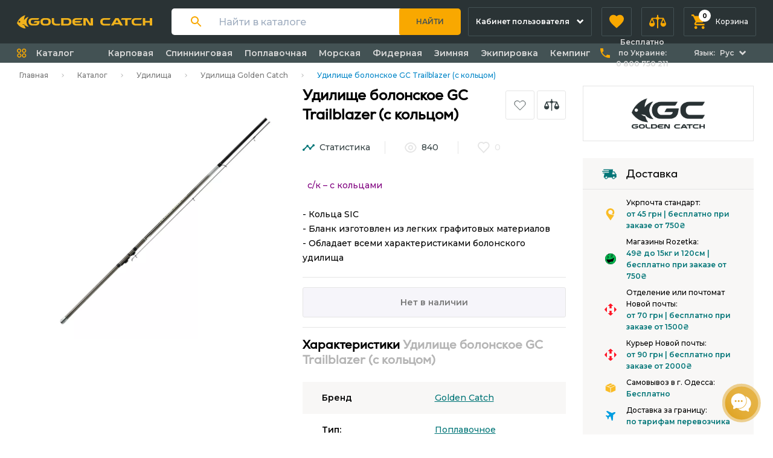

--- FILE ---
content_type: text/html; charset=UTF-8
request_url: https://goldencatch.ua/ru/product/udocka-gc-trailblazer-sk-rodgctrailblazersk
body_size: 57400
content:
<!DOCTYPE html>
<html lang="ru">

<head>
  <script>
    window.dataLayer = window.dataLayer || [];
    //dataLayer = [[]];
        dataLayer.push({"ecommerce":null});
        dataLayer.push({"event":"view_item","ecommerce":{"items":[{"id":11787,"item_id":11787,"item_name":"Удилище болонское GC Trailblazer (с кольцом)","price":"0.00","item_brand":"Golden Catch","item_category":"Удилища"}]}});
        </script>

            <script>(function(w,d,s,l,i){w[l]=w[l]||[];w[l].push({'gtm.start':
        new Date().getTime(),event:'gtm.js'});var f=d.getElementsByTagName(s)[0],
        j=d.createElement(s),dl=l!='dataLayer'?'&l='+l:'';j.async=true;j.src=
        'https://www.googletagmanager.com/gtm.js?id='+i+dl;f.parentNode.insertBefore(j,f);
        })(window,document,'script','dataLayer','GTM-5WXWJ2M');</script>
    
            <!-- Facebook Pixel Code -->
    <script >
        !function(f,b,e,v,n,t,s)
        {if(f.fbq)return;n=f.fbq=function(){n.callMethod?
            n.callMethod.apply(n,arguments):n.queue.push(arguments)};
            if(!f._fbq)f._fbq=n;n.push=n;n.loaded=!0;n.version='2.0';
            n.queue=[];t=b.createElement(e);t.async=!0;
            t.src=v;s=b.getElementsByTagName(e)[0];
            s.parentNode.insertBefore(t,s)}(window, document,'script',
            'https://connect.facebook.net/en_US/fbevents.js');
                    fbq('init', '676131323113525');
                fbq('track', 'PageView');
    </script>
        <noscript><img height="1" width="1" style="display:none"
                   src="https://www.facebook.com/tr?id=676131323113525&ev=PageView&noscript=1"
        /></noscript>
        <!-- End Facebook Pixel Code -->
      
  <meta charset="UTF-8" />
  <meta name="viewport" content="width=device-width, initial-scale=1.0" />
  <meta name="csrf-token" content="MqB26v5OrBn1KEdYi7Zeu9xgBJMD0B4uZvQ7huKS">
  <link rel="apple-touch-icon" sizes="180x180" href="/apple-touch-icon.png">
  <link rel="icon" type="image/png" sizes="32x32" href="/favicon-32x32.png">
  <link rel="icon" type="image/png" sizes="16x16" href="/favicon-16x16.png">
  <link rel="manifest" href="/site.webmanifest">
  <link rel="mask-icon" href="/safari-pinned-tab.svg" color="#f8b41c">
  <link rel="shortcut icon" href="/favicon.ico">
  <meta name="msapplication-TileColor" content="#2b5797">
  <meta name="msapplication-config" content="/browserconfig.xml">
  <meta name="theme-color" content="#ffffff">

      <title> Удилище болонское GC Trailblazer (с кольцом): купить в Golden Catch </title>

<meta name="description" content=" Удилище болонское GC Trailblazer (с кольцом) купить недорого в интернет-магазине 🥇. Самая низкая цена и быстрая доставка. Консультация профессионалов. ">
<meta property="og:type" content="product.item">
<meta property="og:title" content=" Удилище болонское GC Trailblazer (с кольцом): купить в Golden Catch ">
<meta property="og:description"
      content=" Удилище болонское GC Trailblazer (с кольцом) купить недорого в интернет-магазине 🥇. Самая низкая цена и быстрая доставка. Консультация профессионалов. ">
<meta property="og:url" content="https://goldencatch.ua/ru/product/udocka-gc-trailblazer-sk-rodgctrailblazersk">
<meta property="og:image"
      content="https://goldencatch.ua/storage/products/rod_gc_traiblazer_2_01.png">
<meta property="og:site_name" content="Golden Catch"/>
<meta name="robots" content="index,follow">


  
            <link rel="alternate" hreflang="uk-ua" href="https://goldencatch.ua/product/udocka-gc-trailblazer-sk-rodgctrailblazersk" />
            <link rel="alternate" hreflang="ru-ua" href="https://goldencatch.ua/ru/product/udocka-gc-trailblazer-sk-rodgctrailblazersk" />
            <link rel="alternate" hreflang="x-default" href="https://goldencatch.ua/product/udocka-gc-trailblazer-sk-rodgctrailblazersk" />
    

  <link rel="preconnect" href="https://fonts.googleapis.com">
  <link rel="preconnect" href="https://fonts.gstatic.com" crossorigin>
  <link href="https://fonts.googleapis.com/css2?family=Montserrat:wght@500;600;700&display=swap" rel="stylesheet">

  <script src="https://code.jquery.com/jquery-3.5.1.min.js" integrity="sha256-9/aliU8dGd2tb6OSsuzixeV4y/faTqgFtohetphbbj0=" crossorigin="anonymous"></script>

  <script type="application/ld+json" data-seo="BreadcrumbList">
{
  "@context":"http://schema.org",
  "@type":"BreadcrumbList",
  "ItemListElement": [
    {
    "@type":"ListItem",
    "position":1,
    "item":{
      "@id": "https://goldencatch.ua/ru",
      "name": "Интернет-магазин | Golden Catch"
      }
    }
    ,
    {
    "@type":"ListItem",
    "position":2,
    "item":{
      "@id": "https://goldencatch.ua/ru/catalog",
      "name": "Каталог"
      }
    }
    ,
    {
    "@type":"ListItem",
    "position":3,
    "item":{
      "@id": "https://goldencatch.ua/ru/catalog/rods",
      "name": "Удилища"
      }
    }
    ,
    {
    "@type":"ListItem",
    "position":4,
    "item":{
      "@id": "https://goldencatch.ua/ru/catalog/rods/filter/brand-golden-catch",
      "name": "Удилища Golden Catch"
      }
    }
    ,
    {
    "@type":"ListItem",
    "position":5,
    "item":{
      "@id": "https://goldencatch.ua/ru/product/udocka-gc-trailblazer-sk-rodgctrailblazersk",
      "name": "Удилище болонское GC Trailblazer (с кольцом)"
      }
    }
  ]
}
</script>

<script type="application/ld+json" data-seo="Product">
{"@context":"http://schema.org",
"@type":"Product",
"sku":"",
"url":"https://goldencatch.ua/ru/product/udocka-gc-trailblazer-sk-rodgctrailblazersk",
"name":"Удилище болонское GC Trailblazer (с кольцом)",
"image":["https://goldencatch.ua/storage/products/rod_gc_traiblazer_2_01.png" ],
"description":"&quot;\u00a0 \u0441\/\u043a \u2013 \u0441 \u043a\u043e\u043b\u044c\u0446\u0430\u043c\u0438- \u041a\u043e\u043b\u044c\u0446\u0430 SIC- \u0411\u043b\u0430\u043d\u043a \u0438\u0437\u0433\u043e\u0442\u043e\u0432\u043b\u0435\u043d \u0438\u0437 \u043b\u0435\u0433\u043a\u0438\u0445 \u0433\u0440\u0430\u0444\u0438\u0442\u043e\u0432\u044b\u0445 \u043c\u0430\u0442\u0435\u0440\u0438\u0430\u043b\u043e\u0432- \u041e\u0431\u043b\u0430\u0434\u0430\u0435\u0442 \u0432\u0441\u0435\u043c\u0438 \u0445\u0430\u0440\u0430\u043a\u0442\u0435\u0440\u0438\u0441\u0442\u0438\u043a\u0430\u043c\u0438 \u0431\u043e\u043b\u043e\u043d\u0441\u043a\u043e\u0433\u043e \u0443\u0434\u0438\u043b\u0438\u0449\u0430&quot;",
"itemCondition":"https://schema.org/NewCondition",
"offers":{
  "@type":"Offer",
    "availability":"http://schema.org/OutOfStock",
    "url":"https://goldencatch.ua/ru/product/udocka-gc-trailblazer-sk-rodgctrailblazersk",
  "price":"0",
  "priceValidUntil":"2026-01-31T23:59:59+02:00",
  "priceCurrency":"UAH"
  }
,
"brand":{
  "@type":"Brand",
  "name":"Golden Catch",
  "url":"https://goldencatch.ua/ru/catalog/rods/filter/brand-golden-catch"
}


}


</script>


  
  <link rel="stylesheet" href="https://goldencatch.ua/css/styles.css" />
  <style >[wire\:loading], [wire\:loading\.delay], [wire\:loading\.inline-block], [wire\:loading\.inline], [wire\:loading\.block], [wire\:loading\.flex], [wire\:loading\.table], [wire\:loading\.grid], [wire\:loading\.inline-flex] {display: none;}[wire\:loading\.delay\.shortest], [wire\:loading\.delay\.shorter], [wire\:loading\.delay\.short], [wire\:loading\.delay\.long], [wire\:loading\.delay\.longer], [wire\:loading\.delay\.longest] {display:none;}[wire\:offline] {display: none;}[wire\:dirty]:not(textarea):not(input):not(select) {display: none;}input:-webkit-autofill, select:-webkit-autofill, textarea:-webkit-autofill {animation-duration: 50000s;animation-name: livewireautofill;}@keyframes livewireautofill { from {} }</style>
    <script>
        window.ChatraSetup = {
            customWidgetButton: '#chatra-btn'
        };
    </script>
</head>

<body class="text-black" x-data="Alpine.store('cartService')">

  <noscript><iframe src="https://www.googletagmanager.com/ns.html?id=GTM-5WXWJ2M"
        height="0" width="0" style="display:none;visibility:hidden"></iframe></noscript>
      <script>fbq('track', 'ViewContent', {"content_type":"product","content_ids":[11787]});</script>
  <script>
    $(document).ready(function () {
       $('#flash_message').click(function () {
           $(this).hide();
       })
    });
</script>  <header class="sticky lg:relative mb-3 bg-gray-920 z-100 top-0">
    
    <div id="top_menu" x-data="{
            menuOpen: false,
            catalogMobileOpen: false,
            showSearchModal: false,
            phonesOpen: false
        }"
        class=""
        @keydown.escape="showSearchModal = false;"
    >
        <div class="hidden lg:flex items-center justify-between px-3 lg:px-7 h-18 lg:justify-start">
            <a href="https://goldencatch.ua/ru" class="mr-4 text-white lg:mr-8">
                <img src="https://goldencatch.ua/images/logos/goldencatch-logo-main.svg" class="w-56" alt="Goldencatch logo" title="Goldencatch logo" />
            </a>

            <div class="mr-4 flex-grow">
                <div
    x-data="Search()"
    x-init="onSearchInit( &quot;ru&quot; )"
    @click.outside="onOutsideDropdown()"
    class="flex items-center flex-grow pl-3 sm:pl-8 bg-white rounded relative"
    x-bind:class="searchOutline && 'shadow-orange-glow'"
>
    <div class="mr-7 hidden sm:block">
        <svg width="18" height="18" viewBox="0 0 18 18" fill="none" xmlns="http://www.w3.org/2000/svg">
            <path
                d="M12.5 11H11.71L11.43 10.73C12.41 9.59 13 8.11 13 6.5C13 2.91 10.09 0 6.5 0C2.91 0 0 2.91 0 6.5C0 10.09 2.91 13 6.5 13C8.11 13 9.59 12.41 10.73 11.43L11 11.71V12.5L16 17.49L17.49 16L12.5 11ZM6.5 11C4.01 11 2 8.99 2 6.5C2 4.01 4.01 2 6.5 2C8.99 2 11 4.01 11 6.5C11 8.99 8.99 11 6.5 11Z"
                fill="#F9A800"/>
        </svg>
    </div>
    <input
        x-model="query"
        @focus="onSearchFocus()"
        @blur="onSearchBlur()"
        @keyup.enter="onSearch()"
        type="text" class="h-11 grow pr-3 sm:pr-8 outline-none w-full placeholder:text-sm"
        placeholder="Найти в каталоге"
    >

    <div class="mr-2 lg:hidden" @click="onClose()">
        <svg width="16" height="16" viewBox="0 0 16 16" fill="none" xmlns="http://www.w3.org/2000/svg">
            <path d="M12 4L4 12" stroke="black" stroke-width="1.33333" stroke-linecap="round" stroke-linejoin="round"/>
            <path d="M4 4L12 12" stroke="black" stroke-width="1.33333" stroke-linecap="round" stroke-linejoin="round"/>
        </svg>
    </div>

    <button
        @click="onSearch()"
        class="h-7 sm:h-11 bg-orange-500 px-2 sm:px-7 rounded-sm sm:rounded-r text-gray-850 sm:uppercase font-semibold text-2xs sm:text-xs mr-1 sm:-mr-1 hover:bg-gray-900 hover:text-orange-500 transition-colors duration-200 ease-in"
    >
        Найти    </button>

    <template x-if="showDropdown">
        <div
            class="bg-white absolute w-full left-0 top-full rounded mt-2 pb-2 sm:pb-3 pt-5 sm:pt-6 px-2 sm:px-7 shadow-s1 z-10">
            <template x-for="filter in filters">
                <a
                    x-bind:href="localeLink('/' + filter.uri)"
                    x-on:click="onFilter(filter)"
                    class="flex justify-between cursor-pointer mb-3.5"
                >
                    <div class="flex flex-grow items-end sm:items-center">
                        <div class="flex flex-grow items-center">
                            <div class="mt-0 sm:mt-0.5 mr-2">
                                <svg width="16" height="16" viewBox="0 0 16 16" fill="none"
                                     xmlns="http://www.w3.org/2000/svg">
                                    <rect x="1" y="1" width="5" height="5" rx="1" stroke="#C1C1C1" stroke-width="2"/>
                                    <rect x="10" y="1" width="5" height="5" rx="1" stroke="#C1C1C1" stroke-width="2"/>
                                    <rect x="10" y="10" width="5" height="5" rx="1" stroke="#C1C1C1" stroke-width="2"/>
                                    <rect x="1" y="10" width="5" height="5" rx="1" stroke="#C1C1C1" stroke-width="2"/>
                                </svg>
                            </div>

                            <span
                                class="flex-grow font-medium text-xs sm:text-base leading-4 sm:leading-5 relative -top-1 sm:-top-1.5 dots">
                      <span
                          x-text="getFilterTitle(filter)"
                          class="relative top-1 sm:top-1.5 bg-white pr-2"
                      ></span>
                    </span>
                        </div>
                    </div>

                    <div class="flex items-center ml-2">
                        <div class="block sm:flex leading-3">
                            <div class="flex justify-end">
                                <span class="font-medium text-xs">
                                    от&nbsp;
                                </span>
                                <span
                                    x-text="getFilterPrice(filter, 'min')"
                                    class="font-semibold text-xs sm:text-sm"
                                ></span><span class="hidden sm:inline">&nbsp;</span>
                            </div>
                            <div class="flex justify-end">
                                <span class="font-medium text-xs">
                                    до&nbsp;
                                </span>
                                <span
                                    x-text="getFilterPrice(filter, 'max')"
                                    class="font-semibold text-xs sm:text-sm"
                                ></span>
                            </div>
                        </div>
                        <div
                            x-text="filter.products_in_stock"
                            class="text-green-800 flex items-center justify-center font-semibold w-9 py-1 sm:py-px rounded-sm bg-gray-100 ml-2 sm:ml-3 h-8 sm:h-auto"
                        >
                        </div>
                    </div>
                </a>
            </template>

            <template x-if="products.length && filters.length">
                <div class="border-t border-t-gray-200 my-4"></div>
            </template>

            <template x-for="product in products">
                <a
                    x-bind:href="localeLink('/product/'+product.slug)"
                    x-on:click="onProduct(product)"
                    class="flex justify-between items-center cursor-pointer mb-4"
                >
                    <div class="flex items-center">
                        <img x-bind:src="product.photo" alt="" class="rounded-sm mr-4 w-12">
                        <span class="font-medium text-xs sm:text-base leading-4 sm:leading-5">
                    <span class="inline sm:block"
                          x-text="getProductName(product)"
                    >
                    </span>
                  </span>
                    </div>

                    <svg width="24" height="24" viewBox="0 0 24 24" fill="none" xmlns="http://www.w3.org/2000/svg"
                         class="ml-2">
                        <path d="M9 18L15 12L9 6" stroke="#F9A800" stroke-width="2" stroke-linecap="round"
                              stroke-linejoin="round"/>
                    </svg>
                </a>
            </template>

            <template x-if="products.length || filters.length">
                <div class="flex justify-center mt-4 sm:mt-6">
                    <div class="flex items-center" x-on:click="onSearch()">
                  <span
                      class="text-xs sm:text-sm text-green-800 leading-4 font-semibold border-b border-b-orange-500 border-dashed pb-0.5 mr-3 cursor-pointer">
                    Показать больше                  </span>
                        <svg width="14" height="8" viewBox="0 0 14 8" fill="none" xmlns="http://www.w3.org/2000/svg">
                            <path d="M1 1L7 7L13 1" stroke="#F9A800" stroke-width="2" stroke-linecap="round"
                                  stroke-linejoin="round"/>
                        </svg>
                    </div>
                </div>
            </template>

            <template x-if="!query && history.length">
                <div class="px-1">
                    <div class="flex justify-between mb-5">
                        <div class="text-sm	leading-4 font-semibold">
                            История                        </div>
                        <div
                            class="text-xs leading-4 font-semibold uppercase cursor-pointer text-gray-420"
                            @click="onClearHistory()"
                        >
                            Очистить                        </div>
                    </div>

                    <template x-for="item in history">
                        <a class="flex items-center mb-3 cursor-pointer" x-bind:href="localeLink(item.link)">
                            <div class="mr-3">
                                <svg width="16" height="16" viewBox="0 0 16 16" fill="none"
                                     xmlns="http://www.w3.org/2000/svg">
                                    <path
                                        d="M7.33333 12.6667C10.2789 12.6667 12.6667 10.2789 12.6667 7.33333C12.6667 4.38781 10.2789 2 7.33333 2C4.38781 2 2 4.38781 2 7.33333C2 10.2789 4.38781 12.6667 7.33333 12.6667Z"
                                        stroke="#C1C1C1" stroke-width="1.33333" stroke-linecap="round"
                                        stroke-linejoin="round"/>
                                    <path d="M13.9996 14.0016L11.0996 11.1016" stroke="#C1C1C1" stroke-width="1.33333"
                                          stroke-linecap="round" stroke-linejoin="round"/>
                                </svg>

                            </div>
                            <div class="grow font-medium text-xs sm:text-base leading-4 sm:leading-5">
                                <div
                                    x-text="item.query"
                                >
                                </div>
                            </div>
                            <div class="ml-4">
                                <svg width="13" height="13" viewBox="0 0 13 13" fill="none"
                                     xmlns="http://www.w3.org/2000/svg">
                                    <path
                                        d="M9.10772 0.933026C9.51711 0.928209 9.84509 1.25619 9.84028 1.66558C9.83546 2.07498 9.49967 2.41077 9.09028 2.41558L3.54159 2.48086L12.392 11.3312C12.6781 11.6173 12.6725 12.0867 12.3796 12.3796C12.0867 12.6725 11.6174 12.678 11.3313 12.3919L2.48093 3.54152L2.41565 9.09021C2.41084 9.4996 2.07505 9.83539 1.66565 9.8402C1.25626 9.84502 0.92828 9.51704 0.933096 9.10765L1.01942 1.77011C1.01945 1.76758 1.01949 1.76505 1.01954 1.76251C1.02345 1.57576 1.09748 1.3887 1.24112 1.24423L1.24271 1.24264L1.2443 1.24105C1.31584 1.16993 1.39781 1.11587 1.48502 1.07894C1.57085 1.04252 1.66456 1.02151 1.76258 1.01947C1.76508 1.01942 1.76758 1.01938 1.77007 1.01935"
                                        fill="#F9A800"/>
                                    <path d="M1.77007 1.01935L9.10772 0.933026L1.77007 1.01935Z" fill="#F9A800"/>
                                </svg>
                            </div>
                        </a>
                    </template>
                </div>
            </template>
            <template x-if="notFound && query">
                <div class="border-t-gray-200 my-1 text-gray-500">По вашему запросу ничего не найдено</div>
            </template>
        </div>
    </template>
</div>

<script>
    function Search() {
        const HEADERS = {
            'X-Algolia-Application-Id': 'OEC6KIXDI3',
            'X-Algolia-API-Key': 'aeb92a571cb1ba38bd4196fb06519977'
        }

        const TOTAL_SEARCH_ITEMS = 8
        const HISTORY_ITEMS_COUNT = 4
        const DEFAULT_LOCALE = 'ua'

        return {
            locale: DEFAULT_LOCALE,
            query: '',
            showDropdown: false,
            showHistory: false,
            products: [],
            filters: [],
            history: [],
            searchOutline: false,
            notFound: false,

            async fetchProducts(searchQuery) {
                let endPoint = `https://OEC6KIXDI3-1.algolianet.com/1/indexes/products?query=${searchQuery}&hitsPerPage=400`

                const response = await fetch(endPoint, {
                    headers: HEADERS
                })

                return (await response.json())?.hits
            },

            async fetchFilters(searchQuery) {
                let endPoint = `https://OEC6KIXDI3-1.algolianet.com/1/indexes/seo_filters?query=${searchQuery}&hitsPerPage=400`
                const response = await fetch(endPoint, {
                    headers: HEADERS
                })

                return (await response.json())?.hits
            },

            prepareSearchResults(products, filters) {
                const marketplaces = "marketplaces_uk";
                this.notFound = false
                products = products.filter(product => {
                    return  product[marketplaces] !== undefined &&  product[marketplaces] !== null && product['name'][this.locale]
                })
                filters = filters.filter(filter => {
                    return filter['h1'][this.locale]
                })

                if (products.length <= 0  && filters.length <= 0) {
                    this.notFound = true
                }

                if (products.length < TOTAL_SEARCH_ITEMS / 2) {
                    this.products = products
                    this.filters = filters.slice(0, TOTAL_SEARCH_ITEMS - products.length)
                    return
                }

                if (filters.length < TOTAL_SEARCH_ITEMS / 2) {
                    this.filters = filters
                    this.products = products.slice(0, TOTAL_SEARCH_ITEMS - filters.length)
                    return
                }
                this.products = products.slice(0, TOTAL_SEARCH_ITEMS / 2)
                this.filters = filters.slice(0, TOTAL_SEARCH_ITEMS / 2)
            },

            addSearchQueryToHistory(query, link) {

                const localStorageItemName = 'searchHistory'
                const historyStorage = window.localStorage.getItem(localStorageItemName)

                if (!historyStorage) {

                    window.localStorage.setItem(localStorageItemName, JSON.stringify([{
                        query: query,
                        link: link
                    }]))

                } else {

                    const history = JSON.parse(historyStorage)

                    if (!history.some((el => el.query === query))) {
                        history.unshift({
                            query: query,
                            link: link
                        })
                        window.localStorage.setItem(localStorageItemName, JSON.stringify(history.slice(0, HISTORY_ITEMS_COUNT)))
                    }
                }

                this.history = JSON.parse(window.localStorage.getItem(localStorageItemName))
            },

            getFilterTitle(filter) {
                return filter['h1'][this.locale]
            },

            getFilterPrice(filter, type) {
                const price = type === 'max' ? filter.max_price : filter.min_price

                return `${+price} ₴`
            },

            getProductName(product) {
                return product.name[this.locale]
            },

            onSearchInit(locale = DEFAULT_LOCALE) {
                this.locale = locale

                const history = window.localStorage.getItem('searchHistory')
                if (history) {
                    this.history = JSON.parse(history).filter(item => item.query)
                }

                this.$watch('query', async (v) => {
                    if (v) {
                        this.showDropdown = true
                    }

                    if (!v) {
                        this.products = []
                        this.filters = []

                        if (!this.history.length) {
                            this.showDropdown = false
                        }
                        return
                    }

                    const products = await this.fetchProducts(v)
                    const filters = await this.fetchFilters(v)

                    this.prepareSearchResults(products, filters)
                })
            },

            onSearch() {
                if (this.query) {
                    const link = "/catalog?search=" + this.query
                    this.addSearchQueryToHistory(this.query, link)
                    window.location = this.localeLink(link)
                }
            },

            onFilter(filter) {
                const link = '/' + filter.uri
                this.addSearchQueryToHistory(this.getFilterTitle(filter), link)
            },

            onProduct(product) {
                const link = '/product/' + product.slug
                this.addSearchQueryToHistory(this.getProductName(product), link)
            },

            onSearchFocus() {
                this.searchOutline = true
                if (this.history.length || this.products.length || this.filters.length) {
                    this.showDropdown = true
                }
            },

            onSearchBlur() {
                this.searchOutline = false
            },

            onOutsideDropdown() {
                this.showDropdown = false
            },

            onClearHistory() {
                this.history = []
                window.localStorage.setItem('searchHistory', '')
            },

            localeLink(item) {
                return "/ru" + item
            },

            onClose() {
                this.$dispatch('close')
                this.query = ''
            }
        }
    }
</script>
            </div>
            <div class="hidden relative flex-shrink mr-4 group lg:block">
    <a href="https://goldencatch.ua/ru/account" 
        class="flex items-center py-2 px-3 h-12 text-left border transition-colors duration-200 ease-in bg-gray-920 rounded-xs group-hover:rounded-b-none group-hover:rounded-t-sm border-gray-850 group-hover:bg-gray-890">
        <span class="mr-3 text-xs font-semibold max-w-2xs flex-grow leading-none text-white">
           Кабинет пользователя        </span>
        <span class="text-white flex-none">
            <svg class="w-3 fill-current" viewBox="0 0 9 6" fill="none" xmlns="http://www.w3.org/2000/svg">
                <path d="M4.24296 2.829L7.07096 -6.18516e-08L8.48596 1.414L4.24296 5.657L-3.82088e-05 1.414L1.41496 -3.09083e-07L4.24296 2.829Z" />
            </svg>
        </span>
    </a>

    <div
        class="flex absolute right-0 z-50 bg-purple-100 rounded-sm rounded-tr-none transition-transform duration-300 ease-in transform origin-top-right scale-0 whitespace-no-wrap rounded-mr-none group-hover:scale-100">
        <div class="py-6 px-8 border-r border-gray-200">
            <ul>
                
                
                <li class="mb-3">
                    <a class="text-xs font-medium text-gray-900" href="https://goldencatch.ua/ru/about">
                        Договор-оферта                    </a>
                </li>
                <li class="mb-3">
                    <a class="text-xs font-medium text-gray-900" href="https://goldencatch.ua/ru/delivery-pay">
                        Доставка и оплата                    </a>
                </li>
                
                <li class="mb-3">
                    <a class="text-xs font-medium text-gray-900" href="https://goldencatch.ua/ru/return-product">
                        Возврат товара                    </a>
                </li>
                <li class="mb-3">
                    <a class="text-xs font-medium text-gray-900" href="https://goldencatch.ua/ru/wholesale-clients">
                        Оптовым клиентам                    </a>
                </li>
                <li class="mb-3">
                    <a class="text-xs font-medium text-gray-900" href="https://goldencatch.ua/ru/contacts">
                        Контакты                    </a>
                </li>
            </ul>
        </div>
        <div class="py-6 px-8">
            
            <ul>
                
                <li class="mb-3">
                    <a class="text-xs font-medium text-gray-900" href="https://goldencatch.ua/ru/account">
                                                    Войти / Зарегистрироваться                                            </a>
                </li>
                <li class="mb-3">
                    <a class="text-xs font-medium text-gray-900" href="https://goldencatch.ua/ru/account/orders">
                        Заказы                    </a>
                </li>
                <li class="mb-3">
                    <a class="text-xs font-medium text-gray-900" href="https://goldencatch.ua/ru/account/expected-items">
                        Ожидаемые товары                    </a>
                </li>
                <li class="mb-3">
                    <a class="text-xs font-medium text-gray-900" href="https://goldencatch.ua/ru/account/favorites">
                        Избранное                    </a>
                </li>
                <li class="mb-3">
                    <a class="text-xs font-medium text-gray-900" href="https://goldencatch.ua/ru/account/review">
                        Отзывы о товарах                    </a>
                </li>
                <li class="mb-3">
                    <a class="text-xs font-medium text-gray-900" href="https://goldencatch.ua/ru/account/question">
                        Вопросы и ответы                    </a>
                </li>
                <li class="mb-3">
                    <a class="text-xs font-medium text-gray-900" href="https://goldencatch.ua/ru/account/compare">
                        Сравнение                    </a>
                </li>
                <li class="mb-3">
                    <a class="text-xs font-medium text-gray-900" href="https://goldencatch.ua/ru/account/bonus-club">
                        Бонус Клуб                    </a>
                </li>
                            </ul>
        </div>
    </div>
</div>
            <a href="https://goldencatch.ua/ru/account/favorites" type="button" role="button"
    class="hidden items-center px-3 mr-4 space-x-4 h-12 text-left border transition-colors duration-200 ease-in bg-gray-920 rounded-xs border-gray-850 hover:bg-gray-890 lg:flex group appearance-none">
    <span class="relative flex-none">
        <span id="favorite_count"  style="display: none"             class="flex absolute -top-2 -right-2 justify-center items-center w-5 h-5 font-bold bg-white rounded-full text-2xs">
            0
        </span>
        <svg class="w-6 h-6 text-orange-500 transition-colors duration-150 ease-in fill-current group-hover:text-white" viewBox="0 0 20 19" fill="none">
            <path
                d="M10 18.35L8.55 17.03C3.4 12.36 0 9.28 0 5.5C0 2.42 2.42 0 5.5 0C7.24 0 8.91 0.81 10 2.09C11.09 0.81 12.76 0 14.5 0C17.58 0 20 2.42 20 5.5C20 9.28 16.6 12.36 11.45 17.04L10 18.35Z" />
        </svg>
    </span>
    <span class="hidden text-xs font-medium text-white 2xl:inline">
        Избранное    </span>
</a>
            <div class="hidden relative mr-4 group lg:block">
    <a href="https://goldencatch.ua/ru/account/compare" type="button" role="button"
        class="flex items-center px-3 space-x-4 h-12 text-left border transition-colors duration-200 ease-in bg-gray-920 rounded-xs group-hover:rounded-none group-hover:rounded-t-sm border-gray-850 group-hover:bg-gray-890 appearance-none">
        <span class="relative flex-none">
            <span id="compare_counter"  style="display: none"                 class="flex absolute -top-2 -right-2 justify-center items-center w-5 h-5 font-bold bg-white rounded-full text-2xs">
                0
            </span>
            <svg class="w-7 h-6 text-orange-500 transition-colors duration-200 ease-in fill-current group-hover:text-white" viewBox="0 0 25 20" fill="none">
                <path
                    d="M24.9868 12.8517C24.9844 12.754 24.9669 12.6573 24.9346 12.565L21.5718 4.64018C21.461 4.34991 21.1786 4.16163 20.868 4.17095H14.7419C14.5037 3.48701 13.966 2.94935 13.2821 2.71111V0H11.718V2.68505C11.0147 2.92542 10.4586 3.47199 10.206 4.17095H4.13206C3.82148 4.16163 3.53905 4.34991 3.42821 4.64018L0.0653853 12.565C0.0331562 12.6573 0.0155906 12.754 0.0132485 12.8517C-0.168161 15.1337 1.53469 17.1306 3.81664 17.312C6.09859 17.4934 8.09552 15.7906 8.27693 13.5086C8.2943 13.29 8.2943 13.0704 8.27693 12.8517C8.27459 12.754 8.25703 12.6573 8.2248 12.565L5.3312 5.73505H10.1799C10.4243 6.45412 10.9948 7.015 11.718 7.24702V19.5513H13.2821V7.24702C13.981 6.99443 14.5276 6.43829 14.768 5.73505H19.6688L16.7752 12.565C16.743 12.6573 16.7254 12.754 16.7231 12.8517C16.5417 15.1337 18.2445 17.1306 20.5265 17.312C22.8084 17.4934 24.8054 15.7906 24.9868 13.5086C25.0042 13.29 25.0042 13.0704 24.9868 12.8517ZM6.3218 12.0697H1.96838L4.13206 6.96027L6.3218 12.0697ZM18.6782 12.0697L20.868 6.96027L23.0317 12.0697H18.6782Z" />
            </svg>
           </span>
        <span class="hidden text-xs font-medium text-white 2xl:inline">
            Сравнение
        </span>
    </a>


    <div
        class="overflow-hidden absolute right-0 z-50 bg-purple-100 rounded-sm rounded-tr-none transition-transform duration-300 ease-in transform origin-top-right scale-0 w-84 group-hover:scale-100">
        <div id="compare_categories">

            
        </div>
        <div class="py-4 px-5">
            <a role="button" href="https://goldencatch.ua/ru/account/compare"
                class="flex justify-center items-center w-full h-8 bg-white rounded-sm border transition-colors duration-200 ease-in border-200 hover:bg-orange-500">
                <span class="text-xs font-semibold text-gray-800">
                    Посмотреть все списки сравнения
                </span>
            </a>
        </div>
    </div>
</div>
            <div class="hidden relative group lg:block cart-box"  >
    <a id="cart_btn" type="button" role="button"
              class="flex relative flex-none justify-center items-center px-3 space-x-4 h-12 border transition-colors duration-200 ease-in bg-gray-920 rounded-xs group-hover:rounded-none group-hover:rounded-t-sm border-gray-850 group-hover:bg-gray-890 appearance-none">
        <span class="relative flex-none">
            <span id="cart_count"
                  class="flex absolute -top-2 -right-2 justify-center items-center w-5 h-5 font-bold bg-white rounded-full text-2xs" x-text="cartEntity.count">
                0
            </span>
            <svg class="w-6 h-6 text-orange-500 fill-current group-hover:text-white" viewBox="0 0 20 20" fill="none">
                <path
                    d="M6 16C4.9 16 4.01 16.9 4.01 18C4.01 19.1 4.9 20 6 20C7.1 20 8 19.1 8 18C8 16.9 7.1 16 6 16ZM0 0V2H2L5.6 9.59L4.25 12.04C4.09 12.32 4 12.65 4 13C4 14.1 4.9 15 6 15H18V13H6.42C6.28 13 6.17 12.89 6.17 12.75L6.2 12.63L7.1 11H14.55C15.3 11 15.96 10.59 16.3 9.97L19.88 3.48C19.96 3.34 20 3.17 20 3C20 2.45 19.55 2 19 2H4.21L3.27 0H0ZM16 16C14.9 16 14.01 16.9 14.01 18C14.01 19.1 14.9 20 16 20C17.1 20 18 19.1 18 18C18 16.9 17.1 16 16 16Z" />
            </svg>
        </span>
        <span class="text-xs font-medium text-white hidden xl:inline">
            Корзина
        </span>
    </a>
    <div id="product-cart" class="w-156 cart group-hover:scale-100 absolute right-0 z-50 origin-top-right transition-transform duration-150 ease-in">
    
        <div class="py-3 px-4 border-b border-gray-200 border-opacity-50 bg-purple-100 grid grid-cols-12 gap-4">
            <div class="col-span-6 flex items-center">
                <span class="text-gray-500 text-2xs font-medium leading-tight">
                    Товар
                </span>
            </div>
            <div class="col-span-6 grid grid-cols-8 gap-2">
                <div class="col-span-2 flex items-center">
                    <span class="text-gray-500 text-2xs font-medium leading-tight">
                        Цена шт.                    </span>
                </div>
                <div class="col-span-3 flex items-center">
                    <span class="text-gray-500 text-2xs font-medium leading-tight">
                        Кол-во                    </span>
                </div>
                <div class="col-span-2 flex items-center">
                    <span class="text-gray-500 text-2xs font-medium leading-tight">
                        Сумма                    </span>
                </div>
                <div class="col-span-1"></div>
            </div>
        </div>

        <div class="max-h-80 overflow-y-auto flex flex-col">
            <template x-for="product, index in cartEntity.products" :key="index" >
                <div>
                    <div class="group py-3 px-4 border-b border-gray-200 border-opacity-50 bg-purple-100 hover:bg-white grid grid-cols-12 gap-4">
                        <div  class="col-span-6 flex items-center">
                            <a :href="product.link" class="mr-4 w-14 h-14 overflow-hidden flex flex-shrink-0">
                                <img class="w-full object-contain" :src="product.img" :alt="product.name">
                            </a>
                            <a  :href="product.link" class="font-header inline-block text-sm font-semibold leading-tight hover:text-orange-500 transition duration-150 ease-in"  x-text="product.name"></a>
                        </div>
                        <div class="col-span-6 grid grid-cols-8 gap-2">
                            <div class="col-span-2 flex flex-col items-start justify-center">
                                <span class="text-gray-500 line-through text-xs"  x-show="!product.is_old_price" x-text="product.old_price_format"></span>
                                <span class="text-gray-900 text-sm font-semibold" x-text="product.price_format"></span>
                            </div>
                            <div class="col-span-3 flex items-center">
                                <div class="h-6 bg-white border border-gray-200 rounded-sm text-xs leading-tight flex items-center">
                                    <button @click="changeProduct(product, true)" class="product-minus-count icon h-6 w-6 text-green-800 hover:text-orange-500 font-semibold leading-tight flex justify-center items-center transition-colors duration-150 ease-in"></button>
                                    <input x-model="product.count" @input="countInputs($event.target, product)"  type="number" class="text-sm w-8 font-semibold leading-tight text-center" >
                                    <button @click="changeProduct(product)"
                                            class="text-xl product-plus-count h-6 w-6 text-green-800 hover:text-orange-500 font-semibold leading-tight flex justify-center items-center transition-colors duration-150 ease-in">
                                        +
                                    </button>
                                </div>
                            </div>
                            <div class="col-span-2 flex items-center">
                                <span  class="text-gray-900 text-sm font-semibold" x-text="product.full_price_format"></span>
                            </div>
                            <div class="col-span-1 flex justify-center items-center">
                                <button  type="button" role="button" @click="removeProduct(product)"
                                            class="product-delete text-gray-200 hover:text-red-800 transition-colors duration-150 ease-in">
                                    <svg class="w-4 fill-current" viewBox="0 0 14 14" fill="none">
                                        <path
                                            d="M14 1.41L12.59 0L7 5.59L1.41 0L0 1.41L5.59 7L0 12.59L1.41 14L7 8.41L12.59 14L14 12.59L8.41 7L14 1.41Z" />
                                    </svg>
                                </button>
                            </div>
                        </div>
                        <div class="col-span-12 exception py-3 text-red-500 text-sm font-medium leading-tight" x-show="product.error" x-html="product.error">
                        </div>
                    </div>
                </div>
            </template>
        </div>

        <div class="p-4 bg-purple-100 flex justify-between items-center mt-auto w-full">
            <button type="button" role="button" @click="clearCart"
                    class="group px-5 h-10 border border-gray-200 hover:border-gray-300 rounded-sm bg-white hover:bg-orange-500 flex items-center transition-colors duration-150 ease-in">
                <span class="text-gray-900 text-sm font-semibold">
                    Очистить корзину                </span>
            </button>
            <div class="flex items-center">
                <span class="mr-5 text-gray-700 text-xs font-medium leading-tight">
                    Итого к оплате                </span>
                <span id="price-cart" class="mr-9 text-gray-900 text-lg font-semibold leading-tight" x-text="cartEntity.summ_format"></span>
                <a href="https://goldencatch.ua/ru/order" type="button" role="button"
                    class="px-5 h-10 border border-range-500 hover:border-gray-200 rounded-sm bg-orange-500 hover:bg-white flex items-center transition-colors duration-150 ease-in">
                    <span class="text-gray-900 text-sm font-semibold">
                        Оформить                    </span>
                </a>
            </div>
        </div>
    </div>
</div>
        </div>

        <div class="lg:hidden relative z-20">
            <div
    x-data
    :class="$store.mobileNav.position && 'translate-x-full'"
    class="fixed top-0 -left-full h-full flex flex-col transform w-full duration-300  z-10 bg-white"
>
    <div class="bg-gray-920 px-2.5">
        <div class="flex items-center justify-between relative h-14">
            <div x-data @click="$store.mobileNav.togglePosition()" class="flex items-center">
                <div class="mr-1">
                    <svg width="10" height="10" viewBox="0 0 10 10" fill="none" xmlns="http://www.w3.org/2000/svg">
                        <line x1="1" y1="8.93934" x2="8.93934" y2="1" stroke="#F9A800" stroke-width="1.5"
                              stroke-linecap="round" />
                        <line x1="0.75" y1="-0.75" x2="11.9779" y2="-0.75"
                              transform="matrix(-0.707107 -0.707107 -0.707107 0.707107 9 10)" stroke="#F9A800"
                              stroke-width="1.5" stroke-linecap="round" />
                    </svg>
                </div>
                <span class="text-xs font-bold uppercase text-white">Закрыть</span>
            </div>

            <a href="https://goldencatch.ua/ru" class="absolute top-1/2 left-1/2 transform -translate-x-1/2 -translate-y-1/2 pr-2.5">
                <img src="https://goldencatch.ua/images/logos/goldencatch-logo-main.svg" alt="Goldencatch logo" title="Goldencatch logo" class="h-4">
            </a>

            <div
                @click="$store.search.setPositionInNav(true)"
            >
                <svg width="18" height="18" viewBox="0 0 18 18" fill="none" xmlns="http://www.w3.org/2000/svg">
                    <path
                        d="M12.8645 11.3208H12.0515L11.7633 11.0429C12.7719 9.86964 13.3791 8.34648 13.3791 6.68954C13.3791 2.99485 10.3842 0 6.68954 0C2.99485 0 0 2.99485 0 6.68954C0 10.3842 2.99485 13.3791 6.68954 13.3791C8.34648 13.3791 9.86964 12.7719 11.0429 11.7633L11.3208 12.0515V12.8645L16.4666 18L18 16.4666L12.8645 11.3208ZM6.68954 11.3208C4.12693 11.3208 2.05832 9.25214 2.05832 6.68954C2.05832 4.12693 4.12693 2.05832 6.68954 2.05832C9.25214 2.05832 11.3208 4.12693 11.3208 6.68954C11.3208 9.25214 9.25214 11.3208 6.68954 11.3208Z"
                        fill="white" />
                </svg>
            </div>
        </div>

        <template x-data x-if="$store.search.showInNav" @close.window="$store.search.setPositionInNav(false)">
            <div
    x-data="Search()"
    x-init="onSearchInit( &quot;ru&quot; )"
    @click.outside="onOutsideDropdown()"
    class="flex items-center flex-grow pl-3 sm:pl-8 bg-white rounded relative"
    x-bind:class="searchOutline && 'shadow-orange-glow'"
>
    <div class="mr-7 hidden sm:block">
        <svg width="18" height="18" viewBox="0 0 18 18" fill="none" xmlns="http://www.w3.org/2000/svg">
            <path
                d="M12.5 11H11.71L11.43 10.73C12.41 9.59 13 8.11 13 6.5C13 2.91 10.09 0 6.5 0C2.91 0 0 2.91 0 6.5C0 10.09 2.91 13 6.5 13C8.11 13 9.59 12.41 10.73 11.43L11 11.71V12.5L16 17.49L17.49 16L12.5 11ZM6.5 11C4.01 11 2 8.99 2 6.5C2 4.01 4.01 2 6.5 2C8.99 2 11 4.01 11 6.5C11 8.99 8.99 11 6.5 11Z"
                fill="#F9A800"/>
        </svg>
    </div>
    <input
        x-model="query"
        @focus="onSearchFocus()"
        @blur="onSearchBlur()"
        @keyup.enter="onSearch()"
        type="text" class="h-11 grow pr-3 sm:pr-8 outline-none w-full placeholder:text-sm"
        placeholder="Найти в каталоге"
    >

    <div class="mr-2 lg:hidden" @click="onClose()">
        <svg width="16" height="16" viewBox="0 0 16 16" fill="none" xmlns="http://www.w3.org/2000/svg">
            <path d="M12 4L4 12" stroke="black" stroke-width="1.33333" stroke-linecap="round" stroke-linejoin="round"/>
            <path d="M4 4L12 12" stroke="black" stroke-width="1.33333" stroke-linecap="round" stroke-linejoin="round"/>
        </svg>
    </div>

    <button
        @click="onSearch()"
        class="h-7 sm:h-11 bg-orange-500 px-2 sm:px-7 rounded-sm sm:rounded-r text-gray-850 sm:uppercase font-semibold text-2xs sm:text-xs mr-1 sm:-mr-1 hover:bg-gray-900 hover:text-orange-500 transition-colors duration-200 ease-in"
    >
        Найти    </button>

    <template x-if="showDropdown">
        <div
            class="bg-white absolute w-full left-0 top-full rounded mt-2 pb-2 sm:pb-3 pt-5 sm:pt-6 px-2 sm:px-7 shadow-s1 z-10">
            <template x-for="filter in filters">
                <a
                    x-bind:href="localeLink('/' + filter.uri)"
                    x-on:click="onFilter(filter)"
                    class="flex justify-between cursor-pointer mb-3.5"
                >
                    <div class="flex flex-grow items-end sm:items-center">
                        <div class="flex flex-grow items-center">
                            <div class="mt-0 sm:mt-0.5 mr-2">
                                <svg width="16" height="16" viewBox="0 0 16 16" fill="none"
                                     xmlns="http://www.w3.org/2000/svg">
                                    <rect x="1" y="1" width="5" height="5" rx="1" stroke="#C1C1C1" stroke-width="2"/>
                                    <rect x="10" y="1" width="5" height="5" rx="1" stroke="#C1C1C1" stroke-width="2"/>
                                    <rect x="10" y="10" width="5" height="5" rx="1" stroke="#C1C1C1" stroke-width="2"/>
                                    <rect x="1" y="10" width="5" height="5" rx="1" stroke="#C1C1C1" stroke-width="2"/>
                                </svg>
                            </div>

                            <span
                                class="flex-grow font-medium text-xs sm:text-base leading-4 sm:leading-5 relative -top-1 sm:-top-1.5 dots">
                      <span
                          x-text="getFilterTitle(filter)"
                          class="relative top-1 sm:top-1.5 bg-white pr-2"
                      ></span>
                    </span>
                        </div>
                    </div>

                    <div class="flex items-center ml-2">
                        <div class="block sm:flex leading-3">
                            <div class="flex justify-end">
                                <span class="font-medium text-xs">
                                    от&nbsp;
                                </span>
                                <span
                                    x-text="getFilterPrice(filter, 'min')"
                                    class="font-semibold text-xs sm:text-sm"
                                ></span><span class="hidden sm:inline">&nbsp;</span>
                            </div>
                            <div class="flex justify-end">
                                <span class="font-medium text-xs">
                                    до&nbsp;
                                </span>
                                <span
                                    x-text="getFilterPrice(filter, 'max')"
                                    class="font-semibold text-xs sm:text-sm"
                                ></span>
                            </div>
                        </div>
                        <div
                            x-text="filter.products_in_stock"
                            class="text-green-800 flex items-center justify-center font-semibold w-9 py-1 sm:py-px rounded-sm bg-gray-100 ml-2 sm:ml-3 h-8 sm:h-auto"
                        >
                        </div>
                    </div>
                </a>
            </template>

            <template x-if="products.length && filters.length">
                <div class="border-t border-t-gray-200 my-4"></div>
            </template>

            <template x-for="product in products">
                <a
                    x-bind:href="localeLink('/product/'+product.slug)"
                    x-on:click="onProduct(product)"
                    class="flex justify-between items-center cursor-pointer mb-4"
                >
                    <div class="flex items-center">
                        <img x-bind:src="product.photo" alt="" class="rounded-sm mr-4 w-12">
                        <span class="font-medium text-xs sm:text-base leading-4 sm:leading-5">
                    <span class="inline sm:block"
                          x-text="getProductName(product)"
                    >
                    </span>
                  </span>
                    </div>

                    <svg width="24" height="24" viewBox="0 0 24 24" fill="none" xmlns="http://www.w3.org/2000/svg"
                         class="ml-2">
                        <path d="M9 18L15 12L9 6" stroke="#F9A800" stroke-width="2" stroke-linecap="round"
                              stroke-linejoin="round"/>
                    </svg>
                </a>
            </template>

            <template x-if="products.length || filters.length">
                <div class="flex justify-center mt-4 sm:mt-6">
                    <div class="flex items-center" x-on:click="onSearch()">
                  <span
                      class="text-xs sm:text-sm text-green-800 leading-4 font-semibold border-b border-b-orange-500 border-dashed pb-0.5 mr-3 cursor-pointer">
                    Показать больше                  </span>
                        <svg width="14" height="8" viewBox="0 0 14 8" fill="none" xmlns="http://www.w3.org/2000/svg">
                            <path d="M1 1L7 7L13 1" stroke="#F9A800" stroke-width="2" stroke-linecap="round"
                                  stroke-linejoin="round"/>
                        </svg>
                    </div>
                </div>
            </template>

            <template x-if="!query && history.length">
                <div class="px-1">
                    <div class="flex justify-between mb-5">
                        <div class="text-sm	leading-4 font-semibold">
                            История                        </div>
                        <div
                            class="text-xs leading-4 font-semibold uppercase cursor-pointer text-gray-420"
                            @click="onClearHistory()"
                        >
                            Очистить                        </div>
                    </div>

                    <template x-for="item in history">
                        <a class="flex items-center mb-3 cursor-pointer" x-bind:href="localeLink(item.link)">
                            <div class="mr-3">
                                <svg width="16" height="16" viewBox="0 0 16 16" fill="none"
                                     xmlns="http://www.w3.org/2000/svg">
                                    <path
                                        d="M7.33333 12.6667C10.2789 12.6667 12.6667 10.2789 12.6667 7.33333C12.6667 4.38781 10.2789 2 7.33333 2C4.38781 2 2 4.38781 2 7.33333C2 10.2789 4.38781 12.6667 7.33333 12.6667Z"
                                        stroke="#C1C1C1" stroke-width="1.33333" stroke-linecap="round"
                                        stroke-linejoin="round"/>
                                    <path d="M13.9996 14.0016L11.0996 11.1016" stroke="#C1C1C1" stroke-width="1.33333"
                                          stroke-linecap="round" stroke-linejoin="round"/>
                                </svg>

                            </div>
                            <div class="grow font-medium text-xs sm:text-base leading-4 sm:leading-5">
                                <div
                                    x-text="item.query"
                                >
                                </div>
                            </div>
                            <div class="ml-4">
                                <svg width="13" height="13" viewBox="0 0 13 13" fill="none"
                                     xmlns="http://www.w3.org/2000/svg">
                                    <path
                                        d="M9.10772 0.933026C9.51711 0.928209 9.84509 1.25619 9.84028 1.66558C9.83546 2.07498 9.49967 2.41077 9.09028 2.41558L3.54159 2.48086L12.392 11.3312C12.6781 11.6173 12.6725 12.0867 12.3796 12.3796C12.0867 12.6725 11.6174 12.678 11.3313 12.3919L2.48093 3.54152L2.41565 9.09021C2.41084 9.4996 2.07505 9.83539 1.66565 9.8402C1.25626 9.84502 0.92828 9.51704 0.933096 9.10765L1.01942 1.77011C1.01945 1.76758 1.01949 1.76505 1.01954 1.76251C1.02345 1.57576 1.09748 1.3887 1.24112 1.24423L1.24271 1.24264L1.2443 1.24105C1.31584 1.16993 1.39781 1.11587 1.48502 1.07894C1.57085 1.04252 1.66456 1.02151 1.76258 1.01947C1.76508 1.01942 1.76758 1.01938 1.77007 1.01935"
                                        fill="#F9A800"/>
                                    <path d="M1.77007 1.01935L9.10772 0.933026L1.77007 1.01935Z" fill="#F9A800"/>
                                </svg>
                            </div>
                        </a>
                    </template>
                </div>
            </template>
            <template x-if="notFound && query">
                <div class="border-t-gray-200 my-1 text-gray-500">По вашему запросу ничего не найдено</div>
            </template>
        </div>
    </template>
</div>

<script>
    function Search() {
        const HEADERS = {
            'X-Algolia-Application-Id': 'OEC6KIXDI3',
            'X-Algolia-API-Key': 'aeb92a571cb1ba38bd4196fb06519977'
        }

        const TOTAL_SEARCH_ITEMS = 8
        const HISTORY_ITEMS_COUNT = 4
        const DEFAULT_LOCALE = 'ua'

        return {
            locale: DEFAULT_LOCALE,
            query: '',
            showDropdown: false,
            showHistory: false,
            products: [],
            filters: [],
            history: [],
            searchOutline: false,
            notFound: false,

            async fetchProducts(searchQuery) {
                let endPoint = `https://OEC6KIXDI3-1.algolianet.com/1/indexes/products?query=${searchQuery}&hitsPerPage=400`

                const response = await fetch(endPoint, {
                    headers: HEADERS
                })

                return (await response.json())?.hits
            },

            async fetchFilters(searchQuery) {
                let endPoint = `https://OEC6KIXDI3-1.algolianet.com/1/indexes/seo_filters?query=${searchQuery}&hitsPerPage=400`
                const response = await fetch(endPoint, {
                    headers: HEADERS
                })

                return (await response.json())?.hits
            },

            prepareSearchResults(products, filters) {
                const marketplaces = "marketplaces_uk";
                this.notFound = false
                products = products.filter(product => {
                    return  product[marketplaces] !== undefined &&  product[marketplaces] !== null && product['name'][this.locale]
                })
                filters = filters.filter(filter => {
                    return filter['h1'][this.locale]
                })

                if (products.length <= 0  && filters.length <= 0) {
                    this.notFound = true
                }

                if (products.length < TOTAL_SEARCH_ITEMS / 2) {
                    this.products = products
                    this.filters = filters.slice(0, TOTAL_SEARCH_ITEMS - products.length)
                    return
                }

                if (filters.length < TOTAL_SEARCH_ITEMS / 2) {
                    this.filters = filters
                    this.products = products.slice(0, TOTAL_SEARCH_ITEMS - filters.length)
                    return
                }
                this.products = products.slice(0, TOTAL_SEARCH_ITEMS / 2)
                this.filters = filters.slice(0, TOTAL_SEARCH_ITEMS / 2)
            },

            addSearchQueryToHistory(query, link) {

                const localStorageItemName = 'searchHistory'
                const historyStorage = window.localStorage.getItem(localStorageItemName)

                if (!historyStorage) {

                    window.localStorage.setItem(localStorageItemName, JSON.stringify([{
                        query: query,
                        link: link
                    }]))

                } else {

                    const history = JSON.parse(historyStorage)

                    if (!history.some((el => el.query === query))) {
                        history.unshift({
                            query: query,
                            link: link
                        })
                        window.localStorage.setItem(localStorageItemName, JSON.stringify(history.slice(0, HISTORY_ITEMS_COUNT)))
                    }
                }

                this.history = JSON.parse(window.localStorage.getItem(localStorageItemName))
            },

            getFilterTitle(filter) {
                return filter['h1'][this.locale]
            },

            getFilterPrice(filter, type) {
                const price = type === 'max' ? filter.max_price : filter.min_price

                return `${+price} ₴`
            },

            getProductName(product) {
                return product.name[this.locale]
            },

            onSearchInit(locale = DEFAULT_LOCALE) {
                this.locale = locale

                const history = window.localStorage.getItem('searchHistory')
                if (history) {
                    this.history = JSON.parse(history).filter(item => item.query)
                }

                this.$watch('query', async (v) => {
                    if (v) {
                        this.showDropdown = true
                    }

                    if (!v) {
                        this.products = []
                        this.filters = []

                        if (!this.history.length) {
                            this.showDropdown = false
                        }
                        return
                    }

                    const products = await this.fetchProducts(v)
                    const filters = await this.fetchFilters(v)

                    this.prepareSearchResults(products, filters)
                })
            },

            onSearch() {
                if (this.query) {
                    const link = "/catalog?search=" + this.query
                    this.addSearchQueryToHistory(this.query, link)
                    window.location = this.localeLink(link)
                }
            },

            onFilter(filter) {
                const link = '/' + filter.uri
                this.addSearchQueryToHistory(this.getFilterTitle(filter), link)
            },

            onProduct(product) {
                const link = '/product/' + product.slug
                this.addSearchQueryToHistory(this.getProductName(product), link)
            },

            onSearchFocus() {
                this.searchOutline = true
                if (this.history.length || this.products.length || this.filters.length) {
                    this.showDropdown = true
                }
            },

            onSearchBlur() {
                this.searchOutline = false
            },

            onOutsideDropdown() {
                this.showDropdown = false
            },

            onClearHistory() {
                this.history = []
                window.localStorage.setItem('searchHistory', '')
            },

            localeLink(item) {
                return "/ru" + item
            },

            onClose() {
                this.$dispatch('close')
                this.query = ''
            }
        }
    }
</script>
        </template>


    </div>

    <div class="flex-grow overflow-scroll mt-3 px-2.5 pb-10">
        <template x-data x-if="!$store.search.showInNav">
            <button
                x-data
                @click="$store.mobileCatalog.togglePosition()"
                class="flex items-center justify-center bg-orange-500 w-full rounded-sm h-11 mb-3"
            >
                <span class="mr-1">
                    <svg width="16" height="16" viewBox="0 0 16 16" fill="none" xmlns="http://www.w3.org/2000/svg">
                      <rect x="1" y="1" width="5" height="5" rx="1" stroke="white" stroke-width="2" />
                      <rect x="10" y="1" width="5" height="5" rx="1" stroke="white" stroke-width="2" />
                      <rect x="10" y="10" width="5" height="5" rx="1" stroke="white" stroke-width="2" />
                      <rect x="1" y="10" width="5" height="5" rx="1" stroke="white" stroke-width="2" />
                    </svg>
                </span>
                <span class="text-white font-semibold">
                    Каталог                </span>
            </button>
        </template>
            <div class="border-b border-gray-200 mb-4 mt-4"></div>
                <ul class="sub-menu grid gap-x-1 gap-y-2 grid-cols-6">
                                                    <li class="relative group">
                                <a class="flex text-sm font-semibold py-1 pr-1 rounded bg-gray-100 justify-center items-center" href="https://goldencatch.ua/ru/carp">
                                    <svg class="flex-none" width="30"  data-name="Layer 3" xmlns="http://www.w3.org/2000/svg" viewBox="0 0 20 20"> <circle cx="10.94" cy="14.32" r="2.45"/> <g> <path d="m9.1,10.85c-.09,0-.17-.03-.17-.03-.15-.04-.27-.1-.44-.19l-.23-.12c-.18-.09-.32-.16-.43-.21-.28-.13-.46-.22-.7-.45-.22-.2-.36-.41-.44-.63-.12-.34-.09-.64-.05-.86.13-.73.55-1.84.64-2.05.27.62.53,1.25.8,1.87-.12-.14-.24-.28-.37-.42-.04.08-.23.49-.11.78.04.09.14.24.17.29.04.06.08.12.15.19.1.1.16.13.41.25.12.06.27.13.46.23l.24.13c.08.04.13.07.18.09.04,0,.09,0,.35-.13.61-.29.98-.47,1.09-.64.08-.13.13-.28.14-.46,0-.01,0-.11,0-.28,0-1.11-.04-1.34-.12-3.1,0-.21-.02-.34-.03-.45,0-.06-.01-.1-.02-.12-.07-.48-.06-.85-.2-1.29-.03-.09-.05-.15-.09-.21-.11-.17-.27-.24-.42-.31-.41-.2-.62-.31-.69-.47-.09-.21,0-.48.15-.64.33-.34.93-.14,1.02-.1.5.19.74.64.81.77.25.47.22.94.45,1.72,0,.02.02.06.03.11.03.13.08.36.13.87.24,2.52.17,3.02.13,3.55-.03.41-.14.74-.32,1.03-.24.37-.68.6-1.57,1.06,0,0-.53.27-.96.23Z"/> <path d="m10.03,9.16c.42.41.84.83,1.25,1.24.16-.09.58-.37.83-.94.23-.52.18-.98.15-1.16-.57-.13-1.14-.26-1.71-.39-.03.17-.08.39-.17.63-.11.26-.24.47-.35.61Z"/> <path d="m12.14,6.66c-.54,0-1.08,0-1.63,0,0-.25,0-.59-.06-.99-.05-.38-.09-.71-.25-1.07.56-.08,1.13-.17,1.69-.25.18.62.22,1.23.24,1.6,0,.18.02.42,0,.72Z"/> </g> <g> <path d="m10,16.94c.34.01.67.03,1.01.04,0,.18-.09.34-.25.41-.25.1-.56-.1-.69-.28-.04-.06-.06-.12-.07-.17Z"/> <path d="m12.04,16.89c-.33.03-.67.06-1,.09.01.18.11.34.27.39.25.09.56-.12.67-.32.04-.07.05-.13.06-.17Z"/> </g> <path d="m10.58,11.75c-.01-.37,0-.76,0-1.13.14-.12.28-.2.43-.28,0,.43.02.95.02,1.39-.06,0-.14-.01-.22,0-.09,0-.16,0-.23.03Z"/> </svg>
                                    Карповая
                                </a>
                            </li>

                                                    <li class="relative group">
                                <a class="flex text-sm font-semibold py-1 pr-1 rounded bg-gray-100 justify-center items-center" href="https://goldencatch.ua/ru/spinning">
                                    <svg class="flex-none" width="30"   data-name="Layer 3" xmlns="http://www.w3.org/2000/svg" viewBox="-3 0 20 20"> <path d="m7.5,17.42c.15.33.42.53.82.57.23.03.46,0,.68-.06.29-.08.53-.22.73-.42.11-.11.2-.24.27-.37.06.13.15.26.27.37.2.2.44.34.73.42.22.06.45.09.68.06.4-.05.68-.24.82-.57.12-.26.12-.54.05-.81-.07-.27-.18-.54-.32-.79-.03-.06-.06-.12-.1-.17,0,0,0-.02-.02-.01,0,0,0,.01,0,.02-.02.23-.05.46-.07.69,0,.1-.02.2-.02.31,0,0,0,.02,0,.03,0,0,.02,0,.03-.01.04-.03.09-.06.13-.09.04-.03.05-.02.06.02.05.19.06.38,0,.57-.05.17-.14.31-.3.42-.11.08-.24.11-.38.12-.45.02-.82-.12-1.11-.42-.17-.18-.25-.4-.27-.63,0-.12-.02-.24-.02-.35,0-.12,0-.32,0-.58,0-.16,0-.24.02-.35.04-.19.12-.35.12-.35.04-.06.07-.12.09-.18.05-.14.05-.27-.03-.41-.02-.03-.07-.11-.17-.16-.12-.06-.27-.06-.38,0-.11.05-.16.13-.17.16-.07.13-.07.27-.03.41.02.06.05.12.09.18,0,0,.08.16.12.35.02.09.02.17.02.38,0,.14,0,.32,0,.53,0,.13,0,.25-.02.38-.02.23-.1.45-.27.63-.29.3-.66.45-1.11.42-.14,0-.27-.04-.38-.12-.16-.11-.25-.26-.3-.42-.06-.19-.04-.38,0-.57,0-.04.03-.04.06-.02.04.03.08.06.13.09,0,0,.02.01.03.01.01,0,0-.02,0-.03,0-.1-.01-.2-.02-.31-.02-.23-.04-.46-.07-.69,0,0,0-.02,0-.02-.01,0-.01,0-.02.01-.04.05-.07.11-.1.17-.14.25-.25.51-.32.79-.07.28-.07.55.05.81Zm2.36-2.92s.08-.06.09-.06c.02,0,.06-.02.11,0,.05.01.07.05.09.06.08.11.01.27-.01.32-.02.04-.06.11-.13.18-.06-.07-.09-.13-.11-.17-.04-.08-.11-.23-.03-.33Z"/> <path d="m8.4,11.89c.08.28.19.59.34.89.28.5.61.84.97.96v-.31c-.06-.07-.09-.15-.09-.25,0-.21.17-.38.38-.38s.38.17.38.38c0,.09-.03.17-.08.24v.32c.39-.13.75-.52,1.04-1.1.46-.98.58-2.27.57-3.23-.03-1.24-.33-3.19-1.38-3.97-1.01-.65-1.75.69-2.02,1.51-.51,1.58-.54,3.34-.11,4.95Z"/> <rect x="9.85" y="13.29" width=".3" height="1.43" rx=".15" ry=".15" transform="translate(20 28.01) rotate(-180)"/> <g> <path d="m7.73,9.27c-.08-1.26.12-2.56.66-3.63.87-1.67,2.35-1.67,3.22,0,.49.95.72,2.22.67,3.47.05-.44.08-.9.08-1.38,0-2.74-.88-5.01-2.03-5.38v.49c.05.06.08.14.08.23,0,.21-.18.38-.41.38s-.41-.17-.41-.38c0-.07.02-.14.06-.2v-.51c-1.14.39-2.01,2.65-2.01,5.37,0,.53.03,1.05.1,1.53Z"/> <g> <rect x="9.76" y="2" width=".2" height="1.16" rx=".1" ry=".1" transform="translate(19.73 5.16) rotate(-180)"/> <rect x="10.04" y="2" width=".2" height="1.16" rx=".1" ry=".1" transform="translate(20.27 5.16) rotate(-180)"/> </g> </g> </svg>
                                    Спиннинговая
                                </a>
                            </li>

                                                    <li class="relative group">
                                <a class="flex text-sm font-semibold py-1 pr-1 rounded bg-gray-100 justify-center items-center" href="https://goldencatch.ua/ru/float">
                                    <svg width="30"  class="flex-none" xmlns="http://www.w3.org/2000/svg"  viewbox="0 0 14 14"> <path d="m11.36,7.3c-.08.71-.29,1.37-.63,1.99-.12.24-.28.47-.5.63-.03.03-.05.06-.07.09v7.9c0,.09-.07.15-.16.15-.08,0-.15-.07-.15-.15v-7.91s-.03-.05-.06-.07c-.22-.19-.39-.41-.52-.67-.29-.56-.5-1.15-.6-1.78-.11-.71.05-1.34.48-1.92.04-.07.1-.12.16-.18.05-.05.11-.1.17-.15q.06-.19.18-.3s.01-.05.01-.07c0-.85.01-1.69.01-2.54,0-.22.12-.36.36-.38.2.09.27.24.27.46-.01.79-.01,1.57-.01,2.36,0,.05,0,.11-.01.17.15.04.21.15.23.3.23.21.42.44.58.72.24.42.3.88.26,1.35Z"/> </svg>
                                    Поплавочная
                                </a>
                            </li>

                                                    <li class="relative group">
                                <a class="flex text-sm font-semibold py-1 pr-1 rounded bg-gray-100 justify-center items-center" href="https://goldencatch.ua/ru/saltwater">
                                    <svg width="30"  class="flex-none" xmlns="http://www.w3.org/2000/svg" viewBox="0 0 16 17"> <path d="m12.79,1.91c-.09-.05-.19,0-.22.07-.02.05,0,.09,0,.15,0,.03.02.06.03.1,0,.02,0,.04.01.06-.03.04-.05.07-.08.1-.01,0-.02,0-.03,0h-.02s-.06-.02-.09,0c-.03.03-.01.06,0,.1,0,.02.01.04.02.06-.09.12-.18.24-.26.35-.02,0-.03,0-.06-.01h-.03s-.07-.02-.09,0c-.02.03,0,.06.02.11.01.03.03.05.04.06-.09.13-.18.26-.27.38-.02,0-.04,0-.07-.01h-.04c-.05-.02-.09-.03-.11,0-.02.04,0,.08.03.13.02.04.04.06.05.09-.1.15-.19.31-.28.46-.02,0-.04,0-.06,0h-.04s-.08-.02-.11.02c-.02.04,0,.08.02.13.02.04.04.06.05.09-.09.15-.17.31-.24.46h0s-.11,0-.19,0c-.02,0-.06,0-.08.04-.02.04,0,.08.02.09.03.04.06.1.11.17-.1.22-.18.44-.26.66-.06,0-.15,0-.24,0-.02,0-.09,0-.12.06-.03.06.01.11.03.14.04.05.1.14.18.24-.07.25-.14.5-.21.77-.08.02-.2.04-.32.07-.03,0-.11.02-.12.09-.02.07.04.13.07.15.06.06.15.14.26.25-.06.33-.12.68-.18,1.05-.01,0-.02,0-.03,0-.02,0-.04.01-.05.04-.06.46-.1.81-.12,1.16h-.07c-.08,0-.13.03-.13.06v.03l-.11,2.11s.02.02.05.02h.2v.2h-.08s-.04.02-.04.04v.05s.02.03.03.04c-.02.02-.03.04-.03.07h-1.31c-.27,0-.49.22-.49.49,0,.07.02.14.04.2,0,0-.02.02-.03.03-.03-.07-.05-.14-.05-.23,0-.29.23-.53.53-.53h1.2c-.2-.45-.65-.77-1.18-.77-.57,0-1.05.37-1.22.88l-.31.18c-.18.11-.18.38,0,.49l.31.18c.03.09.07.18.13.27-.06.04-.09.07-.1.12-.03.1.03.21.1.27.07.06.17.1.27.08.05-.01.08-.04.11-.08.07.05.15.09.23.12l-.17,1.01c-.4.05-.7.25-.69.46.02.23.39.39.84.36.45-.03.8-.24.79-.48-.01-.18-.25-.32-.57-.35l.24-.91s.03,0,.05,0c.53,0,.99-.32,1.18-.77h-1.02v-.04h1.14v.19s.02.05.05.05h.07v.19h-.11c-.05,0-.1.04-.1.1v3.24c0,.05.04.1.1.1h.01v.4s0,.02,0,.03c0,.02-.02.06-.05.11-.04.07-.06.07-.05.09,0,.04.13.07.18.08.02,0,.13.02.26.02s.23-.02.26-.02c.05-.01.17-.04.18-.08,0-.02-.01-.02-.05-.09-.03-.05-.05-.09-.05-.11,0-.01,0-.02,0-.03v-.4h.01c.05,0,.1-.04.1-.1v-3.24c0-.05-.04-.1-.1-.1h-.11v-.19h.11s.05-.02.05-.05v-.33s-.02-.05-.05-.05h-.11v-.61h.11s.05-.02.05-.05v-.12s-.01-.05-.03-.07c.02,0,.03-.02.03-.04v-.05s-.02-.04-.04-.04h-.13v-.2h.23s.05-.01.05-.02l-.11-2.11v-.03s-.06-.06-.13-.06h0c.02-.33.05-.66.11-1.1,0-.02-.01-.04-.03-.05-.02,0-.02,0-.04,0,.35-2.7.88-4.04,2.53-6.26,0-.01,0-.02.01-.03,0-.02.02-.04.04-.07.02-.02.03-.03.04-.04.02-.02.03-.04.04-.07.03-.09,0-.21-.09-.26Zm-4.31,10.11c-.81-.04-1.19.73-.93,1.3-.06.05-.13.09-.18.13-.53-.72.24-1.84,1.1-1.43Zm-1.66,1c-.06,0-.11-.05-.11-.11,0-.06.05-.11.11-.11s.11.05.11.11c0,.06-.05.11-.11.11Zm.9.72s.05-.06.08-.1c.01.01.03.02.04.03l-.02.11s-.07-.02-.11-.04Zm.74-.46l.04-.14c.06-.06.09-.14.09-.23,0-.18-.15-.33-.33-.33s-.33.15-.33.33c0,.01,0,.02,0,.03-.02.03-.05.07-.07.1-.01-.04-.02-.08-.02-.13,0-.23.19-.42.42-.42s.42.19.42.42c0,.16-.09.29-.22.37Zm1.68-5.88c-.08-.08-.15-.15-.2-.19,0,0-.01-.01-.02-.02,0,0,0,0,.01,0,.09-.02.18-.04.26-.05-.02.09-.04.18-.06.27Zm.34-1.33c-.04-.06-.08-.12-.11-.15.06,0,.12,0,.17,0-.02.05-.04.11-.05.16Zm.41-1.05s-.06-.09-.07-.11c.05,0,.09,0,.12,0-.02.04-.03.07-.05.11Zm.38-.75s-.02-.03-.03-.06c0,0,0,0,0,0h.03s.03,0,.04,0c-.01.02-.02.04-.03.05Zm.42-.68s-.02-.03-.03-.05c0,0,0,0,0,0h.03s.02.01.03.01c-.01.02-.02.03-.03.05Zm.4-.58s-.01-.02-.02-.04c0,0,0,0,0,0h.02s.01,0,.02,0c0,.01-.02.02-.02.03Zm.66-.9s0,0-.02.02c0,0,0,0,0,0,0,0,0,0,0-.01,0-.02-.01-.05-.01-.05,0,0,0,0,.01-.01,0,0,.02,0,.02-.01,0,0,.01.04,0,.07Z"/> </svg>
                                    Морская
                                </a>
                            </li>

                                                    <li class="relative group">
                                <a class="flex text-sm font-semibold py-1 pr-1 rounded bg-gray-100 justify-center items-center" href="https://goldencatch.ua/ru/feeder">
                                    <svg  class="flex-none" width="30"   xmlns="http://www.w3.org/2000/svg" viewBox="0 0 20 20"> <path d="m13.59,5.82c0-.37-1.02-.68-2.43-.8-.09-.09-.18-.21-.25-.38-.08-.2-.09-.38-.08-.5h0c0-.44-.35-.79-.77-.79s-.78.35-.78.78h0c0,.19-.02.35-.08.51-.07.16-.16.28-.24.37-1.47.11-2.55.42-2.55.81,0,0,0,0,0,0h0v.52c0,.15.18.29.47.41v.67c-.29.12-.46.25-.47.41v.59c.02.05.05.1.07.12,0,0,0,0,.02.02.1.1.24.18.38.26v.97c-.29.12-.46.25-.47.41v.59c.02.05.05.1.07.12,0,0,0,0,.02.02.1.1.24.18.38.26v.97c-.29.12-.46.25-.47.41v.59c.02.05.05.1.07.12,0,0,0,0,.02.02.1.1.24.18.38.26v.68c-.29.18-.47.39-.47.6,0,.02,0,.05,0,.07,0,.02,0,.03,0,.05,0,0,0,0,0,.02h0s0,.03,0,.03c0,0,0,0,0,.02s0,0,0,.02c0,0,0,0,0,.02h0s0,.02,0,.03,0,0,0,.02c0,0,0,0,0,.02h0s0,.03,0,.03c0,0,0,0,0,.02s0,0,0,.02c0,0,0,0,0,.02h0s0,.02,0,.03,0,0,0,.02c0,0,0,0,0,.02h0s0,.03,0,.03c0,0,0,0,0,.02s0,0,0,.02c0,0,0,0,0,.02h0s0,.02,0,.03,0,0,0,.02c0,0,0,0,0,.02h0s0,.03,0,.03c0,0,0,0,0,.02s0,0,0,.02c0,0,0,0,0,.02h0s0,.03,0,.03c0,0,0,0,0,.02s0,0,0,.02h0c0,.6,1.61,1.07,3.59,1.07s3.59-.47,3.59-1.06h0s0-.02,0-.03,0,0,0-.02c0,0,0,0,0-.02h0s0-.03,0-.03c0,0,0,0,0-.02s0,0,0-.02c0,0,0,0,0-.02h0s0-.03,0-.03c0,0,0,0,0-.02s0,0,0-.02h0s0-.03,0-.03c0,0,0,0,0-.02s0,0,0-.02c0,0,0,0,0-.02h0s0-.03,0-.03c0,0,0,0,0-.02s0,0,0-.02h0s0-.03,0-.03c0,0,0,0,0-.02s0,0,0-.02c0,0,0,0,0-.02h0s0-.03,0-.03c0,0,0,0,0-.02s0,0,0-.02h0s0-.03,0-.03c0,0,0,0,0-.02s0,0,0-.02c0,0,0,0,0-.02h0s0-.03,0-.03c0-.02,0-.03,0-.05,0-.02,0-.05,0-.07,0-.21-.15-.41-.42-.57v-.74c.12-.07.23-.15.33-.23,0,0,.02-.02.02-.02.02-.02.05-.06.07-.12v-.59c0-.14-.16-.27-.42-.39v-1.02c.12-.07.23-.15.33-.23,0,0,.02-.02.02-.02.02-.02.05-.06.07-.12v-.59c0-.14-.16-.27-.42-.39v-1.02c.12-.07.23-.15.33-.23,0,0,.02-.02.02-.02.02-.02.05-.06.07-.12v-.59c0-.14-.16-.27-.42-.39v-.71c.26-.12.42-.25.42-.39v-.52h0s0,0,0,0Zm-3.87-1.71c0-.18.16-.32.34-.32s.32.14.33.32v.02c0,.18-.15.33-.33.33-.19,0-.34-.15-.34-.33v-.02Zm.28,1.77c.97,0,1.73.09,2.28.19-.55.12-1.3.2-2.28.2s-1.74-.09-2.28-.2c.55-.11,1.31-.19,2.28-.19Zm0,9.62c-.19,0-.37,0-.54-.02v-1.35c.31.02.69.02,1.12,0v1.35c-.18.01-.38.02-.58.02Zm-.54-4.42v-1.67c.31.02.69.02,1.12,0v1.66c-.42.03-.8.03-1.12,0Zm1.12.69v1.66c-.42.03-.8.03-1.12,0v-1.67c.31.02.69.02,1.12,0Zm0-3.06c-.42.03-.8.03-1.12,0v-1.55c.18,0,.36.01.55.01s.39,0,.57-.01v1.55Zm-1.85-1.59v1.5c-.43-.08-.81-.18-1.14-.3v-1.36c.33.07.71.13,1.14.16Zm0,2.23v1.63c-.43-.08-.81-.18-1.14-.3v-1.59c.45.14.89.22,1.14.25Zm0,2.36v1.63c-.43-.08-.81-.18-1.14-.3v-1.59c.45.14.89.22,1.14.25Zm0,2.36v1.34c-.45-.06-.84-.15-1.14-.25v-1.34c.45.14.89.22,1.14.25Zm3.71,1.08c-.29.1-.67.19-1.12.25v-1.34c.26-.04.69-.12,1.12-.25v1.34Zm0-2.12c-.32.12-.7.22-1.12.3v-1.63c.26-.04.69-.12,1.12-.25v1.58Zm0-2.36c-.32.12-.7.22-1.12.3v-1.63c.26-.04.69-.12,1.12-.25v1.58Zm0-2.36c-.32.12-.7.22-1.12.3v-1.49c.42-.04.8-.1,1.12-.17v1.36Z"/> </svg>
                                    Фидерная
                                </a>
                            </li>

                                                    <li class="relative group">
                                <a class="flex text-sm font-semibold py-1 pr-1 rounded bg-gray-100 justify-center items-center" href="https://goldencatch.ua/ru/winter">
                                    <svg class="flex-none" width="30"  xmlns="http://www.w3.org/2000/svg" viewBox="0 0 20 20"> <path d="m12.24,12.7c.02.24.03.49,0,.72-.02.25-.04.5-.22.7.03-.02.07-.04.11-.05.02,0,.05-.04.07-.02s0,.06,0,.08c-.07.26-.09.54-.14.82-.07.38-.27.7-.62.9-.69.4-1.65.25-2.24-.31-.41-.38-.57-.88-.64-1.42-.03-.28,0-.56.02-.84.02-.32.09-.64.31-.91.13-.16.21-.35.23-.56,0-.11.02-.23.06-.34.14-.6.21-1.21.33-1.81.09-.44.19-.86.35-1.27.16-.4.37-.77.59-1.13.46-.55.7-1.05.83-1.37.04-.09.06-.17.08-.25.12.08.25.13.35.13.23,0,.41-.21.41-.49s-.18-.49-.41-.49c-.09,0-.22.04-.33.12-.06-.23-.17-.39-.24-.48,0,0,0,0,0,0-.08-.13-.18-.25-.3-.35-.44-.36-.93-.55-1.5-.33-.57.22-1.03.57-1.27,1.16-.14.33-.26.68-.31,1.04-.06.39-.13.78-.15,1.18-.03.61-.05,1.23-.07,1.85,0,.51.02,1.02.07,1.53.06.46.14.92.28,1.37.08.25.18.49.32.72.08.12.1.26.09.41-.02.16-.04.31-.04.47,0,.29,0,.59.04.88.08.54.3,1.01.7,1.39.64.6,1.67.8,2.48.4.44-.22.73-.57.84-1.04.1-.45.12-.9.12-1.34,0-.37-.09-.72-.21-1.06Zm-.52-7.59s.09.06.09.17-.05.17-.09.17c-.08,0-.25-.11-.25-.17s.17-.17.25-.17Z"/> </svg>
                                    Зимняя
                                </a>
                            </li>

                                                    <li class="relative group">
                                <a class="flex text-sm font-semibold py-1 pr-1 rounded bg-gray-100 justify-center items-center" href="https://goldencatch.ua/ru/equipment">
                                    <svg  class="flex-none" width="30"   xmlns="http://www.w3.org/2000/svg" viewBox="0 0 20 20"> <path d="m14.42,13.72c0-.25,0-.51-.03-.76-.02-.08-.03-.16-.02-.25.02-.09.03-.18.03-.28,0-.1,0-.2-.02-.3-.03-.21-.04-.42-.08-.62-.1-.49-.23-.97-.39-1.46-.16-.5-.34-1-.57-1.49-.06-.14-.13-.28-.28-.38-.12-.08-.28-.13-.42-.18-.39-.12-.79-.22-1.17-.35-.11-.03-.12-.03-.11-.13,0-.16.02-.33.05-.5.02-.08,0-.18.02-.26.05-.23.08-.45.08-.69,0-.26.03-.52,0-.79-.02-.23-.12-.42-.27-.62-.12-.14-.25-.25-.47-.28-.19-.04-.39-.06-.58-.07-.22,0-.45,0-.67.04-.2.02-.39.07-.52.21-.05.04-.08.08-.12.13-.22.28-.28.6-.31.92-.02.22.04.45.07.69.03.24.09.48.13.72.02.19.03.38.05.57,0,.03-.02.05-.05.06-.13.04-.25.08-.39.12-.3.09-.62.16-.92.25-.18.05-.34.13-.44.27-.05.07-.1.15-.13.23-.19.45-.36.91-.51,1.37-.19.62-.38,1.23-.54,1.86-.05.22-.11.43-.13.65-.02.15-.02.28-.02.42,0,.34,0,.68,0,1.02-.02.38,0,.75,0,1.13,0,.05-.02.08-.07.11-.06.02-.06.05-.02.08.07.08.11.16.09.26h0s.02.07.08.07h.1c.21-.02.41-.04.61-.08.15-.04.32-.05.47-.07.06-.02.1-.04.11-.08.02-.16.05-.32.03-.47,0-.04-.02-.08,0-.12.05-.15.05-.32.07-.48.03-.26.05-.53.07-.79,0-.11.02-.22.03-.32.02-.17.04-.34.06-.51,0-.07,0-.15.02-.22.03-.18.12-.35.18-.52.03-.09.07-.18.11-.28,0,.08,0,.14,0,.21,0,.1.02.19.02.29,0,.2,0,.41.02.61.02.18.02.37.02.55,0,.14,0,.28,0,.42,0,.14.03.28.02.42,0,.13,0,.27,0,.4,0,.11,0,.22,0,.32-.02.17.03.24.23.28.22.05.45.05.68.05.34,0,.69,0,1.02,0,.08,0,.17.02.25,0h.08v-7.04h.25v7.04s.05,0,.09,0c.52,0,1.03,0,1.56-.03.18,0,.36-.04.53-.12.07-.03.11-.07.11-.15s-.02-.15-.02-.23v-1.82c0-.05-.02-.12,0-.17.05-.23.05-.46.08-.69,0-.1.02-.2.04-.31.02.02.02.02.02.03.08.13.15.27.23.41,0,.02.02.03.02.05,0,.21.02.41.02.62,0,.44,0,.87.02,1.31v.05c.03.22.02.43,0,.65,0,.17-.02.35-.02.52,0,.04.02.06.07.07.13.02.27.04.41.07.27.07.55.08.84.07.07,0,.15,0,.16-.08.02-.08.02-.18.05-.26.02-.07-.03-.13-.04-.2,0-.26.02-.53.05-.79.02-.13.02-.27.02-.4Zm-3.62-6.45c-.39.33-1.09.31-1.45-.05-.22-.22-.24-.54-.26-1.18-.02-.47-.02-.72.15-.92.23-.28.61-.29.8-.31.17,0,.65-.03.9.28.05.06.15.21.15.77,0,.77,0,1.16-.29,1.41Z"/> </svg>
                                    Экипировка
                                </a>
                            </li>

                                                    <li class="relative group">
                                <a class="flex text-sm font-semibold py-1 pr-1 rounded bg-gray-100 justify-center items-center" href="https://goldencatch.ua/ru/camping">
                                    <svg class="flex-none" width="30"   xmlns="http://www.w3.org/2000/svg" viewBox="0 0 20 20"> <path d="m16.38,12.86l-4.43-6.7c-.27-.39-.78-.49-1.16-.28-.02.01-.04.01-.06.02-.02,0-.04,0-.06.02-.02.01-.05.02-.07.03-.02.01-.04.01-.06.02-.02.01-.04.01-.06.02-.02.01-.05.01-.07.03-.02,0-.04,0-.06.02-.02.01-.04.01-.06.02-.02.01-.04.01-.06.02-.03,0-.05.02-.07.03s-.04.01-.06.02c-.02.01-.04.01-.06.02-.02,0-.05,0-.07.03-.02,0-.04.01-.06.02s-.04.01-.06.02c-.02.01-.04.01-.06.02-.03.01-.05.02-.07.03-.02,0-.04,0-.06.02s-.04.01-.06.02c-.02.01-.05.01-.07.02-.02,0-.04.02-.06.03s-.04.01-.06.02-.04.01-.07.02c-.02,0-.04,0-.06.03-.02.01-.04.01-.06.02s-.04.01-.06.02c-.03.01-.05.01-.07.02s-.04.02-.06.03c-.02,0-.04,0-.06.02s-.05.01-.07.02-.04.01-.06.03c-.02,0-.04.01-.06.02s-.04.01-.06.02c-.03.01-.05.01-.07.02-.02,0-.04.02-.06.03s-.04.01-.06.02-.05.01-.07.02c-.02.01-.04.01-.06.03-.02,0-.04.01-.06.02-.02,0-.04,0-.06.02-.03.01-.05.01-.07.02s-.04.02-.06.03c-.02.01-.04.01-.06.02s-.05.01-.07.02-.04.01-.06.02c-.02,0-.04.02-.06.03s-.05.01-.07.02-.04.01-.06.02c-.13.06-.25.14-.33.27l-3.84,5.81c-.34.51.03,1.18.64,1.18h11.4c.7,0,1.12-.78.74-1.37Zm-.32.72c-.08.16-.24.26-.42.26h-2.43l-1.27-4.17c-.19-.61-.58-.68-.73-.68-.16,0-.54.07-.74.68l-1.31,4.2-2.38-.03c-.18,0-.34-.1-.43-.26-.08-.16-.07-.34.03-.49l4.43-6.7c.09-.14.23-.22.4-.22.16,0,.31.08.4.22l4.43,6.7c.1.15.11.33.02.49Z"/> </svg>
                                    Кемпинг
                                </a>
                            </li>

                                        </ul>
                <style>
                    ul.sub-menu li {
                        grid-column: auto / span 2;
                    }
                    ul.sub-menu li a svg {

                        height: 100%;
                        transform: scale(1, 1);
                        margin-left: -14px;
                    }
                    ul.sub-menu li:last-child,li:nth-last-child(2) {
                        grid-column: auto / span 3 !important;;
                    }
                    @media (max-width: 365px) {
                        ul.sub-menu  {
                            grid-template-columns: repeat(2, minmax(0, 1fr));
                        }
                        ul.sub-menu li {
                            grid-column: auto / span 1;
                        }
                        ul.sub-menu li:last-child,li:nth-last-child(2) {
                            grid-column: auto / span 1 !important;;
                        }

                    }

                </style>
                <div class="border-b border-gray-200 mb-4 mt-4"></div>
                <button
            x-data
            class="flex mt-2 items-center justify-center bg-gray-100 w-full rounded-sm h-11 mb-3 js-cart-mobile-show"
        >
            <span class="mr-3.5">
                <svg width="20" height="20" viewBox="0 0 20 20" fill="none" xmlns="http://www.w3.org/2000/svg">
                    <path
                        d="M6 16C4.9 16 4.01 16.9 4.01 18C4.01 19.1 4.9 20 6 20C7.1 20 8 19.1 8 18C8 16.9 7.1 16 6 16ZM0 0V2H2L5.6 9.59L4.25 12.04C4.09 12.32 4 12.65 4 13C4 14.1 4.9 15 6 15H18V13H6.42C6.28 13 6.17 12.89 6.17 12.75L6.2 12.63L7.1 11H14.55C15.3 11 15.96 10.59 16.3 9.97L19.88 3.48C19.96 3.34 20 3.17 20 3C20 2.45 19.55 2 19 2H4.21L3.27 0H0ZM16 16C14.9 16 14.01 16.9 14.01 18C14.01 19.1 14.9 20 16 20C17.1 20 18 19.1 18 18C18 16.9 17.1 16 16 16Z"
                        fill="black" />
                </svg>
            </span>
            <span class="text-sm font-semibold">Корзина</span>
                <span
                    id="mobile_cart_count"
                    class="text-sm text-white rounded-lg bg-orange-500 px-2 py-1 ml-3 leading-4"  :show="cartEntity.count == 0"
                    x-text="cartEntity.count"
                >
                </span>

        </button>

        <div class="flex mb-4">
            <a href="https://goldencatch.ua/ru/account/compare"
               class="flex items-center justify-center bg-gray-100 w-full rounded-sm h-11 px-1 mr-2">
                <span class="relative mr-2.5">
                  <svg width="24" height="19" viewBox="0 0 24 19" fill="none" xmlns="http://www.w3.org/2000/svg">
                    <path
                        d="M23.4526 12.0626C23.4504 11.9709 23.4339 11.8801 23.4037 11.7935L20.2473 4.35527C20.1433 4.08282 19.8782 3.9061 19.5867 3.91485H13.8367C13.6131 3.2729 13.1085 2.76825 12.4665 2.54465V0H10.9985V2.52018C10.3384 2.74579 9.81642 3.2588 9.57934 3.91485H3.87835C3.58684 3.9061 3.32175 4.08282 3.21772 4.35527L0.0613706 11.7935C0.0311204 11.8801 0.0146333 11.9709 0.012435 12.0626C-0.157836 14.2045 1.44046 16.0788 3.5823 16.2491C5.72414 16.4193 7.59846 14.821 7.76873 12.6792C7.78502 12.474 7.78502 12.2678 7.76873 12.0626C7.76653 11.9709 7.75004 11.8801 7.71979 11.7935L5.00387 5.38291H9.55488C9.78421 6.05783 10.3197 6.58427 10.9985 6.80205V18.3508H12.4665V6.80205C13.1226 6.56497 13.6356 6.04297 13.8612 5.38291H18.4612L15.7452 11.7935C15.715 11.8801 15.6985 11.9709 15.6963 12.0626C15.526 14.2045 17.1243 16.0788 19.2662 16.2491C21.408 16.4193 23.2823 14.821 23.4526 12.6792C23.4689 12.474 23.4689 12.2678 23.4526 12.0626ZM5.93364 11.3286H1.84752L3.87835 6.5329L5.93364 11.3286ZM17.5314 11.3286L19.5867 6.5329L21.6175 11.3286H17.5314Z"
                        fill="black" />
                  </svg>

                                    </span>
                <span class="text-sm font-semibold">Сравнение</span>
            </a>

            <a href="https://goldencatch.ua/ru/account/favorites"
               class="flex items-center justify-center bg-gray-100 w-full rounded-sm h-11 px-1 ml-2">
                <span class="relative mr-2.5">
                  <svg width="18" height="16" viewBox="0 0 18 16" fill="none" xmlns="http://www.w3.org/2000/svg">
                    <path
                        d="M9 16L7.695 14.849C3.06 10.7771 0 8.09155 0 4.79564C0 2.11008 2.178 0 4.95 0C6.516 0 8.019 0.706267 9 1.82234C9.981 0.706267 11.484 0 13.05 0C15.822 0 18 2.11008 18 4.79564C18 8.09155 14.94 10.7771 10.305 14.8578L9 16Z"
                        fill="black" />
                  </svg>
                                  </span>
                <span class="text-sm font-semibold">Избранное</span>
            </a>
        </div>

        <div class="border-b border-gray-200 mb-4"></div>

        <a
            href="https://goldencatch.ua/account"
            class="flex items-center justify-between rounded px-2 py-3.5"
            style="box-shadow: 3px 4px 14px rgba(37, 59, 91, 0.08)"
        >
            <div class="flex items-center">
                <div class="flex items-center justify-center rounded-sm bg-blue-250 h-8 w-8 mr-2">
                    <svg width="20" height="20" viewBox="0 0 20 20" fill="none" xmlns="http://www.w3.org/2000/svg">
                        <path
                            d="M10 20C4.477 20 0 15.523 0 10C0 4.477 4.477 0 10 0C15.523 0 20 4.477 20 10C20 15.523 15.523 20 10 20ZM5.013 16.256C6.42855 17.3877 8.18768 18.0029 10 18C11.97 18 13.773 17.288 15.167 16.108C14.5157 15.4397 13.7371 14.9089 12.877 14.5468C12.017 14.1847 11.0931 13.9988 10.16 14C9.19259 13.9989 8.2355 14.1989 7.34947 14.5872C6.46343 14.9756 5.66778 15.5439 5.013 16.256ZM3.616 14.82C4.45645 13.9281 5.47067 13.2177 6.59614 12.7327C7.72161 12.2477 8.93448 11.9984 10.16 12C11.3417 11.9985 12.512 12.2304 13.6037 12.6824C14.6955 13.1344 15.6873 13.7976 16.522 14.634C17.3781 13.4291 17.8836 12.0106 17.9826 10.5359C18.0815 9.06119 17.77 7.58789 17.0825 6.27946C16.395 4.97102 15.3585 3.87862 14.088 3.12345C12.8174 2.36827 11.3625 1.97984 9.8846 2.00125C8.40672 2.02267 6.96366 2.45308 5.71552 3.24476C4.46738 4.03643 3.46296 5.1584 2.81369 6.4862C2.16442 7.814 1.89569 9.29571 2.03732 10.7669C2.17894 12.2382 2.72537 13.6414 3.616 14.821V14.82ZM10 11C8.93913 11 7.92172 10.5786 7.17157 9.82843C6.42143 9.07828 6 8.06087 6 7C6 5.93913 6.42143 4.92172 7.17157 4.17157C7.92172 3.42143 8.93913 3 10 3C11.0609 3 12.0783 3.42143 12.8284 4.17157C13.5786 4.92172 14 5.93913 14 7C14 8.06087 13.5786 9.07828 12.8284 9.82843C12.0783 10.5786 11.0609 11 10 11ZM10 9C10.5304 9 11.0391 8.78929 11.4142 8.41421C11.7893 8.03914 12 7.53043 12 7C12 6.46957 11.7893 5.96086 11.4142 5.58579C11.0391 5.21071 10.5304 5 10 5C9.46957 5 8.96086 5.21071 8.58579 5.58579C8.21071 5.96086 8 6.46957 8 7C8 7.53043 8.21071 8.03914 8.58579 8.41421C8.96086 8.78929 9.46957 9 10 9Z"
                            fill="#C1C1C1" />
                    </svg>

                    
                </div>

                <div>
                    <div class="uppercase text-4xs text-gray-250 leading-2">
                        Личный кабинет                    </div>
                    <div class="leading-4 text-sm">
                                                    Вход не выполнен                                            </div>
                </div>
            </div>

            <button class="flex items-center justify-center bg-orange-500 hover:bg-gray-900 text-white transition-colors duration-200 ease-in rounded-sm h-8 px-2">
                <span class="text-xs leading-4 font-semibold mx-1">
                                            Войти                                    </span>
                <svg width="14" height="14" viewBox="0 0 14 14" fill="none" xmlns="http://www.w3.org/2000/svg">
                    <path d="M2 7L11 7" stroke="white" stroke-width="1.16667" stroke-linecap="round"
                          stroke-linejoin="round" />
                    <path d="M7 2.91675L11.0833 7.00008L7 11.0834" stroke="white" stroke-width="1.16667"
                          stroke-linecap="round" stroke-linejoin="round" />
                </svg>
            </button>
        </a>

        

        
        <div class="border-b border-gray-200 my-4"></div>

        <div>
            <a href="https://goldencatch.ua/ru/about" class="block font-medium leading-5 mb-3.5">
                О магазине            </a>
            <a href="https://goldencatch.ua/ru/delivery-pay" class="block font-medium leading-5 mb-3.5">
                Доставка и оплата            </a>
            <a href="https://goldencatch.ua/ru/return-product" class="block font-medium leading-5 mb-3.5">
                Возврат товара            </a>
            <a href="https://goldencatch.ua/ru/wholesale-clients" class="block font-medium leading-5 mb-3.5">
                Оптовым клиентам            </a>
            <a href="https://goldencatch.ua/ru/contacts" class="block font-medium leading-5">
                Контакты            </a>
        </div>

        <div class="border-b border-gray-200 my-4"></div>

        <ul class="font-medium leading-loose">
                            <li><a class="text-base font-medium leading-2" href="tel:0 800 750 211">0 800 750 211</a></li>
                                    <li class="text-2xs text-gray-500">Бесплатно по Украине</li>
            <li class="text-2xs text-gray-500">9:00 - 17:00</br>
Выходные: суббота и воскресенье</li>
        </ul>

        
        <div class="border-b border-gray-200 my-4"></div>

        <div class="flex">
            <a href="https://goldencatch.ua/ru/product/udocka-gc-trailblazer-sk-rodgctrailblazersk" class="text-orange-500 mr-2">
                <span>Рус</span>
            </a>
            <a href="https://goldencatch.ua/product/udocka-gc-trailblazer-sk-rodgctrailblazersk" class="">
                <span>Укр</span>
            </a>
        </div>
    </div>
</div>
<div
    x-data
    :class="$store.mobileCatalog.position && 'transform translate-x-full'"
    class="fixed w-full top-0 flex flex-col -left-full bg-white duration-300 h-screen z-20"
>
    <template x-data x-if="$store.search.showInCatalog" @close.window="$store.search.setPositionInCatalog(false)">
        <div class="absolute top-0 left-0 w-full bg-gray-920 px-2.5 py-2 z-10">
            <div
    x-data="Search()"
    x-init="onSearchInit( &quot;ru&quot; )"
    @click.outside="onOutsideDropdown()"
    class="flex items-center flex-grow pl-3 sm:pl-8 bg-white rounded relative"
    x-bind:class="searchOutline && 'shadow-orange-glow'"
>
    <div class="mr-7 hidden sm:block">
        <svg width="18" height="18" viewBox="0 0 18 18" fill="none" xmlns="http://www.w3.org/2000/svg">
            <path
                d="M12.5 11H11.71L11.43 10.73C12.41 9.59 13 8.11 13 6.5C13 2.91 10.09 0 6.5 0C2.91 0 0 2.91 0 6.5C0 10.09 2.91 13 6.5 13C8.11 13 9.59 12.41 10.73 11.43L11 11.71V12.5L16 17.49L17.49 16L12.5 11ZM6.5 11C4.01 11 2 8.99 2 6.5C2 4.01 4.01 2 6.5 2C8.99 2 11 4.01 11 6.5C11 8.99 8.99 11 6.5 11Z"
                fill="#F9A800"/>
        </svg>
    </div>
    <input
        x-model="query"
        @focus="onSearchFocus()"
        @blur="onSearchBlur()"
        @keyup.enter="onSearch()"
        type="text" class="h-11 grow pr-3 sm:pr-8 outline-none w-full placeholder:text-sm"
        placeholder="Найти в каталоге"
    >

    <div class="mr-2 lg:hidden" @click="onClose()">
        <svg width="16" height="16" viewBox="0 0 16 16" fill="none" xmlns="http://www.w3.org/2000/svg">
            <path d="M12 4L4 12" stroke="black" stroke-width="1.33333" stroke-linecap="round" stroke-linejoin="round"/>
            <path d="M4 4L12 12" stroke="black" stroke-width="1.33333" stroke-linecap="round" stroke-linejoin="round"/>
        </svg>
    </div>

    <button
        @click="onSearch()"
        class="h-7 sm:h-11 bg-orange-500 px-2 sm:px-7 rounded-sm sm:rounded-r text-gray-850 sm:uppercase font-semibold text-2xs sm:text-xs mr-1 sm:-mr-1 hover:bg-gray-900 hover:text-orange-500 transition-colors duration-200 ease-in"
    >
        Найти    </button>

    <template x-if="showDropdown">
        <div
            class="bg-white absolute w-full left-0 top-full rounded mt-2 pb-2 sm:pb-3 pt-5 sm:pt-6 px-2 sm:px-7 shadow-s1 z-10">
            <template x-for="filter in filters">
                <a
                    x-bind:href="localeLink('/' + filter.uri)"
                    x-on:click="onFilter(filter)"
                    class="flex justify-between cursor-pointer mb-3.5"
                >
                    <div class="flex flex-grow items-end sm:items-center">
                        <div class="flex flex-grow items-center">
                            <div class="mt-0 sm:mt-0.5 mr-2">
                                <svg width="16" height="16" viewBox="0 0 16 16" fill="none"
                                     xmlns="http://www.w3.org/2000/svg">
                                    <rect x="1" y="1" width="5" height="5" rx="1" stroke="#C1C1C1" stroke-width="2"/>
                                    <rect x="10" y="1" width="5" height="5" rx="1" stroke="#C1C1C1" stroke-width="2"/>
                                    <rect x="10" y="10" width="5" height="5" rx="1" stroke="#C1C1C1" stroke-width="2"/>
                                    <rect x="1" y="10" width="5" height="5" rx="1" stroke="#C1C1C1" stroke-width="2"/>
                                </svg>
                            </div>

                            <span
                                class="flex-grow font-medium text-xs sm:text-base leading-4 sm:leading-5 relative -top-1 sm:-top-1.5 dots">
                      <span
                          x-text="getFilterTitle(filter)"
                          class="relative top-1 sm:top-1.5 bg-white pr-2"
                      ></span>
                    </span>
                        </div>
                    </div>

                    <div class="flex items-center ml-2">
                        <div class="block sm:flex leading-3">
                            <div class="flex justify-end">
                                <span class="font-medium text-xs">
                                    от&nbsp;
                                </span>
                                <span
                                    x-text="getFilterPrice(filter, 'min')"
                                    class="font-semibold text-xs sm:text-sm"
                                ></span><span class="hidden sm:inline">&nbsp;</span>
                            </div>
                            <div class="flex justify-end">
                                <span class="font-medium text-xs">
                                    до&nbsp;
                                </span>
                                <span
                                    x-text="getFilterPrice(filter, 'max')"
                                    class="font-semibold text-xs sm:text-sm"
                                ></span>
                            </div>
                        </div>
                        <div
                            x-text="filter.products_in_stock"
                            class="text-green-800 flex items-center justify-center font-semibold w-9 py-1 sm:py-px rounded-sm bg-gray-100 ml-2 sm:ml-3 h-8 sm:h-auto"
                        >
                        </div>
                    </div>
                </a>
            </template>

            <template x-if="products.length && filters.length">
                <div class="border-t border-t-gray-200 my-4"></div>
            </template>

            <template x-for="product in products">
                <a
                    x-bind:href="localeLink('/product/'+product.slug)"
                    x-on:click="onProduct(product)"
                    class="flex justify-between items-center cursor-pointer mb-4"
                >
                    <div class="flex items-center">
                        <img x-bind:src="product.photo" alt="" class="rounded-sm mr-4 w-12">
                        <span class="font-medium text-xs sm:text-base leading-4 sm:leading-5">
                    <span class="inline sm:block"
                          x-text="getProductName(product)"
                    >
                    </span>
                  </span>
                    </div>

                    <svg width="24" height="24" viewBox="0 0 24 24" fill="none" xmlns="http://www.w3.org/2000/svg"
                         class="ml-2">
                        <path d="M9 18L15 12L9 6" stroke="#F9A800" stroke-width="2" stroke-linecap="round"
                              stroke-linejoin="round"/>
                    </svg>
                </a>
            </template>

            <template x-if="products.length || filters.length">
                <div class="flex justify-center mt-4 sm:mt-6">
                    <div class="flex items-center" x-on:click="onSearch()">
                  <span
                      class="text-xs sm:text-sm text-green-800 leading-4 font-semibold border-b border-b-orange-500 border-dashed pb-0.5 mr-3 cursor-pointer">
                    Показать больше                  </span>
                        <svg width="14" height="8" viewBox="0 0 14 8" fill="none" xmlns="http://www.w3.org/2000/svg">
                            <path d="M1 1L7 7L13 1" stroke="#F9A800" stroke-width="2" stroke-linecap="round"
                                  stroke-linejoin="round"/>
                        </svg>
                    </div>
                </div>
            </template>

            <template x-if="!query && history.length">
                <div class="px-1">
                    <div class="flex justify-between mb-5">
                        <div class="text-sm	leading-4 font-semibold">
                            История                        </div>
                        <div
                            class="text-xs leading-4 font-semibold uppercase cursor-pointer text-gray-420"
                            @click="onClearHistory()"
                        >
                            Очистить                        </div>
                    </div>

                    <template x-for="item in history">
                        <a class="flex items-center mb-3 cursor-pointer" x-bind:href="localeLink(item.link)">
                            <div class="mr-3">
                                <svg width="16" height="16" viewBox="0 0 16 16" fill="none"
                                     xmlns="http://www.w3.org/2000/svg">
                                    <path
                                        d="M7.33333 12.6667C10.2789 12.6667 12.6667 10.2789 12.6667 7.33333C12.6667 4.38781 10.2789 2 7.33333 2C4.38781 2 2 4.38781 2 7.33333C2 10.2789 4.38781 12.6667 7.33333 12.6667Z"
                                        stroke="#C1C1C1" stroke-width="1.33333" stroke-linecap="round"
                                        stroke-linejoin="round"/>
                                    <path d="M13.9996 14.0016L11.0996 11.1016" stroke="#C1C1C1" stroke-width="1.33333"
                                          stroke-linecap="round" stroke-linejoin="round"/>
                                </svg>

                            </div>
                            <div class="grow font-medium text-xs sm:text-base leading-4 sm:leading-5">
                                <div
                                    x-text="item.query"
                                >
                                </div>
                            </div>
                            <div class="ml-4">
                                <svg width="13" height="13" viewBox="0 0 13 13" fill="none"
                                     xmlns="http://www.w3.org/2000/svg">
                                    <path
                                        d="M9.10772 0.933026C9.51711 0.928209 9.84509 1.25619 9.84028 1.66558C9.83546 2.07498 9.49967 2.41077 9.09028 2.41558L3.54159 2.48086L12.392 11.3312C12.6781 11.6173 12.6725 12.0867 12.3796 12.3796C12.0867 12.6725 11.6174 12.678 11.3313 12.3919L2.48093 3.54152L2.41565 9.09021C2.41084 9.4996 2.07505 9.83539 1.66565 9.8402C1.25626 9.84502 0.92828 9.51704 0.933096 9.10765L1.01942 1.77011C1.01945 1.76758 1.01949 1.76505 1.01954 1.76251C1.02345 1.57576 1.09748 1.3887 1.24112 1.24423L1.24271 1.24264L1.2443 1.24105C1.31584 1.16993 1.39781 1.11587 1.48502 1.07894C1.57085 1.04252 1.66456 1.02151 1.76258 1.01947C1.76508 1.01942 1.76758 1.01938 1.77007 1.01935"
                                        fill="#F9A800"/>
                                    <path d="M1.77007 1.01935L9.10772 0.933026L1.77007 1.01935Z" fill="#F9A800"/>
                                </svg>
                            </div>
                        </a>
                    </template>
                </div>
            </template>
            <template x-if="notFound && query">
                <div class="border-t-gray-200 my-1 text-gray-500">По вашему запросу ничего не найдено</div>
            </template>
        </div>
    </template>
</div>

<script>
    function Search() {
        const HEADERS = {
            'X-Algolia-Application-Id': 'OEC6KIXDI3',
            'X-Algolia-API-Key': 'aeb92a571cb1ba38bd4196fb06519977'
        }

        const TOTAL_SEARCH_ITEMS = 8
        const HISTORY_ITEMS_COUNT = 4
        const DEFAULT_LOCALE = 'ua'

        return {
            locale: DEFAULT_LOCALE,
            query: '',
            showDropdown: false,
            showHistory: false,
            products: [],
            filters: [],
            history: [],
            searchOutline: false,
            notFound: false,

            async fetchProducts(searchQuery) {
                let endPoint = `https://OEC6KIXDI3-1.algolianet.com/1/indexes/products?query=${searchQuery}&hitsPerPage=400`

                const response = await fetch(endPoint, {
                    headers: HEADERS
                })

                return (await response.json())?.hits
            },

            async fetchFilters(searchQuery) {
                let endPoint = `https://OEC6KIXDI3-1.algolianet.com/1/indexes/seo_filters?query=${searchQuery}&hitsPerPage=400`
                const response = await fetch(endPoint, {
                    headers: HEADERS
                })

                return (await response.json())?.hits
            },

            prepareSearchResults(products, filters) {
                const marketplaces = "marketplaces_uk";
                this.notFound = false
                products = products.filter(product => {
                    return  product[marketplaces] !== undefined &&  product[marketplaces] !== null && product['name'][this.locale]
                })
                filters = filters.filter(filter => {
                    return filter['h1'][this.locale]
                })

                if (products.length <= 0  && filters.length <= 0) {
                    this.notFound = true
                }

                if (products.length < TOTAL_SEARCH_ITEMS / 2) {
                    this.products = products
                    this.filters = filters.slice(0, TOTAL_SEARCH_ITEMS - products.length)
                    return
                }

                if (filters.length < TOTAL_SEARCH_ITEMS / 2) {
                    this.filters = filters
                    this.products = products.slice(0, TOTAL_SEARCH_ITEMS - filters.length)
                    return
                }
                this.products = products.slice(0, TOTAL_SEARCH_ITEMS / 2)
                this.filters = filters.slice(0, TOTAL_SEARCH_ITEMS / 2)
            },

            addSearchQueryToHistory(query, link) {

                const localStorageItemName = 'searchHistory'
                const historyStorage = window.localStorage.getItem(localStorageItemName)

                if (!historyStorage) {

                    window.localStorage.setItem(localStorageItemName, JSON.stringify([{
                        query: query,
                        link: link
                    }]))

                } else {

                    const history = JSON.parse(historyStorage)

                    if (!history.some((el => el.query === query))) {
                        history.unshift({
                            query: query,
                            link: link
                        })
                        window.localStorage.setItem(localStorageItemName, JSON.stringify(history.slice(0, HISTORY_ITEMS_COUNT)))
                    }
                }

                this.history = JSON.parse(window.localStorage.getItem(localStorageItemName))
            },

            getFilterTitle(filter) {
                return filter['h1'][this.locale]
            },

            getFilterPrice(filter, type) {
                const price = type === 'max' ? filter.max_price : filter.min_price

                return `${+price} ₴`
            },

            getProductName(product) {
                return product.name[this.locale]
            },

            onSearchInit(locale = DEFAULT_LOCALE) {
                this.locale = locale

                const history = window.localStorage.getItem('searchHistory')
                if (history) {
                    this.history = JSON.parse(history).filter(item => item.query)
                }

                this.$watch('query', async (v) => {
                    if (v) {
                        this.showDropdown = true
                    }

                    if (!v) {
                        this.products = []
                        this.filters = []

                        if (!this.history.length) {
                            this.showDropdown = false
                        }
                        return
                    }

                    const products = await this.fetchProducts(v)
                    const filters = await this.fetchFilters(v)

                    this.prepareSearchResults(products, filters)
                })
            },

            onSearch() {
                if (this.query) {
                    const link = "/catalog?search=" + this.query
                    this.addSearchQueryToHistory(this.query, link)
                    window.location = this.localeLink(link)
                }
            },

            onFilter(filter) {
                const link = '/' + filter.uri
                this.addSearchQueryToHistory(this.getFilterTitle(filter), link)
            },

            onProduct(product) {
                const link = '/product/' + product.slug
                this.addSearchQueryToHistory(this.getProductName(product), link)
            },

            onSearchFocus() {
                this.searchOutline = true
                if (this.history.length || this.products.length || this.filters.length) {
                    this.showDropdown = true
                }
            },

            onSearchBlur() {
                this.searchOutline = false
            },

            onOutsideDropdown() {
                this.showDropdown = false
            },

            onClearHistory() {
                this.history = []
                window.localStorage.setItem('searchHistory', '')
            },

            localeLink(item) {
                return "/ru" + item
            },

            onClose() {
                this.$dispatch('close')
                this.query = ''
            }
        }
    }
</script>
        </div>
    </template>

    <div class="flex items-center justify-between shrink-0 shadow-s1 relative h-14 pl-2.5 pr-3">
        <div
            @click="$store.mobileCatalog.togglePosition()"
            class="flex items-center justify-center h-8 w-8 rounded-sm bg-orange-500"
        >
            <svg width="14" height="14" viewBox="0 0 14 14" fill="none" xmlns="http://www.w3.org/2000/svg">
                <path d="M12 7L3 7" stroke="white" stroke-width="1.16667" stroke-linecap="round"
                      stroke-linejoin="round" />
                <path d="M7 2.91675L2.91667 7.00008L7 11.0834" stroke="white" stroke-width="1.16667"
                      stroke-linecap="round" stroke-linejoin="round" />
            </svg>
        </div>

        <div class="flex items-center absolute top-1/2 left-1/2 transform -translate-x-1/2 -translate-y-1/2">
            <svg width="16" height="16" viewBox="0 0 16 16" fill="none" xmlns="http://www.w3.org/2000/svg" class="mr-1">
                <rect x="1" y="1" width="5" height="5" rx="1" stroke="#F9A800" stroke-width="2" />
                <rect x="10" y="1" width="5" height="5" rx="1" stroke="#F9A800" stroke-width="2" />
                <rect x="10" y="10" width="5" height="5" rx="1" stroke="#F9A800" stroke-width="2" />
                <rect x="1" y="10" width="5" height="5" rx="1" stroke="#F9A800" stroke-width="2" />
            </svg>
            <span class="text-lg font-semibold">
        Каталог      </span>
        </div>

        <div x-data @click="$store.search.setPositionInCatalog(true)">
            <svg width="18" height="18" viewBox="0 0 18 18" fill="none" xmlns="http://www.w3.org/2000/svg">
                <path
                    d="M12.8645 11.3208H12.0515L11.7633 11.0429C12.7719 9.86964 13.3791 8.34648 13.3791 6.68954C13.3791 2.99485 10.3842 0 6.68954 0C2.99485 0 0 2.99485 0 6.68954C0 10.3842 2.99485 13.3791 6.68954 13.3791C8.34648 13.3791 9.86964 12.7719 11.0429 11.7633L11.3208 12.0515V12.8645L16.4666 18L18 16.4666L12.8645 11.3208ZM6.68954 11.3208C4.12693 11.3208 2.05832 9.25214 2.05832 6.68954C2.05832 4.12693 4.12693 2.05832 6.68954 2.05832C9.25214 2.05832 11.3208 4.12693 11.3208 6.68954C11.3208 9.25214 9.25214 11.3208 6.68954 11.3208Z"
                    fill="black" />
            </svg>
        </div>
    </div>

    <div class="flex-1 overflow-auto px-2.5 mt-3.5 pb-40">
                                    <div class="mb-6">
                    <a href="https://goldencatch.ua/ru/catalog/rods" class="flex justify-between hover:text-orange-500 duration-300">
                        <div class="text-lg font-semibold leading-5">
                            Удилища
                        </div>
                    </a>
                </div>
                                                <div class="mb-6">
                    <a href="https://goldencatch.ua/ru/catalog/reels" class="flex justify-between hover:text-orange-500 duration-300">
                        <div class="text-lg font-semibold leading-5">
                            Катушки
                        </div>
                    </a>
                </div>
                                                <div x-data="{ expanded: false }" class="mb-6">
                    <div class="flex items-center justify-between">
                        <a href="https://goldencatch.ua/ru/catalog/lures" class="text-lg font-semibold hover:text-orange-500 duration-300 leading-5" :class="expanded && 'text-orange-500'">
                            Приманки
                        </a>
                        <div @click="expanded = ! expanded" role="button" class="text flex-1 flex justify-end text-gray-420" :class="expanded && 'text-orange-500'">
                            <svg class="w-6 h-6 transform rotate-90 duration-300" :class="{'rotate-270': expanded}" width="20" height="20" viewBox="0 0 20 20" fill="none" xmlns="http://www.w3.org/2000/svg">
                                <path d="M7.5 15L12.5 10L7.5 5" stroke="currentColor" stroke-width="2.08333" stroke-linecap="round" stroke-linejoin="round" />
                            </svg>
                        </div>
                    </div>
                    <div x-show="expanded" x-collapse>
                        <div class="border-b border-orange-500 mt-2 mb-3.5"></div>
                                                    <div class="flex flex-wrap -mx-2 -mb-2">
                                                                    <a href="https://goldencatch.ua/ru/catalog/spoons" class="flex-grid-50 px-2">
                                        <div class="flex items-center justify-center border border-gray-100 hover:border-orange-500 hover:bg-orange-500 hover:text-white duration-300 rounded shadow-btn-1 text-sm font-medium leading-4 h-11 mb-2">
                                            <div class='text-center'>
                                                Блёсны
                                            </div>
                                        </div>
                                    </a>
                                                                    <a href="https://goldencatch.ua/ru/catalog/metal-jigs" class="flex-grid-50 px-2">
                                        <div class="flex items-center justify-center border border-gray-100 hover:border-orange-500 hover:bg-orange-500 hover:text-white duration-300 rounded shadow-btn-1 text-sm font-medium leading-4 h-11 mb-2">
                                            <div class='text-center'>
                                                Пилькеры
                                            </div>
                                        </div>
                                    </a>
                                                                    <a href="https://goldencatch.ua/ru/catalog/spinnerbaits" class="flex-grid-50 px-2">
                                        <div class="flex items-center justify-center border border-gray-100 hover:border-orange-500 hover:bg-orange-500 hover:text-white duration-300 rounded shadow-btn-1 text-sm font-medium leading-4 h-11 mb-2">
                                            <div class='text-center'>
                                                Спиннербейты
                                            </div>
                                        </div>
                                    </a>
                                                                    <a href="https://goldencatch.ua/ru/catalog/ice-jigs" class="flex-grid-50 px-2">
                                        <div class="flex items-center justify-center border border-gray-100 hover:border-orange-500 hover:bg-orange-500 hover:text-white duration-300 rounded shadow-btn-1 text-sm font-medium leading-4 h-11 mb-2">
                                            <div class='text-center'>
                                                Балансиры
                                            </div>
                                        </div>
                                    </a>
                                                                    <a href="https://goldencatch.ua/ru/catalog/hard-lures" class="flex-grid-50 px-2">
                                        <div class="flex items-center justify-center border border-gray-100 hover:border-orange-500 hover:bg-orange-500 hover:text-white duration-300 rounded shadow-btn-1 text-sm font-medium leading-4 h-11 mb-2">
                                            <div class='text-center'>
                                                Воблеры
                                            </div>
                                        </div>
                                    </a>
                                                                    <a href="https://goldencatch.ua/ru/catalog/soft-lures" class="flex-grid-50 px-2">
                                        <div class="flex items-center justify-center border border-gray-100 hover:border-orange-500 hover:bg-orange-500 hover:text-white duration-300 rounded shadow-btn-1 text-sm font-medium leading-4 h-11 mb-2">
                                            <div class='text-center'>
                                                Силиконовые приманки
                                            </div>
                                        </div>
                                    </a>
                                                                    <a href="https://goldencatch.ua/ru/catalog/tuning-lures" class="flex-grid-50 px-2">
                                        <div class="flex items-center justify-center border border-gray-100 hover:border-orange-500 hover:bg-orange-500 hover:text-white duration-300 rounded shadow-btn-1 text-sm font-medium leading-4 h-11 mb-2">
                                            <div class='text-center'>
                                                Тюнинг приманок
                                            </div>
                                        </div>
                                    </a>
                                                                    <a href="https://goldencatch.ua/ru/catalog/teil-spinners" class="flex-grid-50 px-2">
                                        <div class="flex items-center justify-center border border-gray-100 hover:border-orange-500 hover:bg-orange-500 hover:text-white duration-300 rounded shadow-btn-1 text-sm font-medium leading-4 h-11 mb-2">
                                            <div class='text-center'>
                                                Тейл-спиннеры
                                            </div>
                                        </div>
                                    </a>
                                                            </div>
                                            </div>
                </div>
                                                <div x-data="{ expanded: false }" class="mb-6">
                    <div class="flex items-center justify-between">
                        <a href="https://goldencatch.ua/ru/catalog/lines" class="text-lg font-semibold hover:text-orange-500 duration-300 leading-5" :class="expanded && 'text-orange-500'">
                            Шнуры и лески
                        </a>
                        <div @click="expanded = ! expanded" role="button" class="text flex-1 flex justify-end text-gray-420" :class="expanded && 'text-orange-500'">
                            <svg class="w-6 h-6 transform rotate-90 duration-300" :class="{'rotate-270': expanded}" width="20" height="20" viewBox="0 0 20 20" fill="none" xmlns="http://www.w3.org/2000/svg">
                                <path d="M7.5 15L12.5 10L7.5 5" stroke="currentColor" stroke-width="2.08333" stroke-linecap="round" stroke-linejoin="round" />
                            </svg>
                        </div>
                    </div>
                    <div x-show="expanded" x-collapse>
                        <div class="border-b border-orange-500 mt-2 mb-3.5"></div>
                                                    <div class="flex flex-wrap -mx-2 -mb-2">
                                                                    <a href="https://goldencatch.ua/ru/catalog/braided-lines" class="flex-grid-50 px-2">
                                        <div class="flex items-center justify-center border border-gray-100 hover:border-orange-500 hover:bg-orange-500 hover:text-white duration-300 rounded shadow-btn-1 text-sm font-medium leading-4 h-11 mb-2">
                                            <div class='text-center'>
                                                Шнуры
                                            </div>
                                        </div>
                                    </a>
                                                                    <a href="https://goldencatch.ua/ru/catalog/fluorocarbon" class="flex-grid-50 px-2">
                                        <div class="flex items-center justify-center border border-gray-100 hover:border-orange-500 hover:bg-orange-500 hover:text-white duration-300 rounded shadow-btn-1 text-sm font-medium leading-4 h-11 mb-2">
                                            <div class='text-center'>
                                                Флюорокарбон
                                            </div>
                                        </div>
                                    </a>
                                                                    <a href="https://goldencatch.ua/ru/catalog/shockleaders" class="flex-grid-50 px-2">
                                        <div class="flex items-center justify-center border border-gray-100 hover:border-orange-500 hover:bg-orange-500 hover:text-white duration-300 rounded shadow-btn-1 text-sm font-medium leading-4 h-11 mb-2">
                                            <div class='text-center'>
                                                Шок-лидеры
                                            </div>
                                        </div>
                                    </a>
                                                                    <a href="https://goldencatch.ua/ru/catalog/nylon-lines" class="flex-grid-50 px-2">
                                        <div class="flex items-center justify-center border border-gray-100 hover:border-orange-500 hover:bg-orange-500 hover:text-white duration-300 rounded shadow-btn-1 text-sm font-medium leading-4 h-11 mb-2">
                                            <div class='text-center'>
                                                Лески
                                            </div>
                                        </div>
                                    </a>
                                                                    <a href="https://goldencatch.ua/ru/catalog/leader-materials" class="flex-grid-50 px-2">
                                        <div class="flex items-center justify-center border border-gray-100 hover:border-orange-500 hover:bg-orange-500 hover:text-white duration-300 rounded shadow-btn-1 text-sm font-medium leading-4 h-11 mb-2">
                                            <div class='text-center'>
                                                Поводочные материалы
                                            </div>
                                        </div>
                                    </a>
                                                                    <a href="https://goldencatch.ua/ru/catalog/leadcore" class="flex-grid-50 px-2">
                                        <div class="flex items-center justify-center border border-gray-100 hover:border-orange-500 hover:bg-orange-500 hover:text-white duration-300 rounded shadow-btn-1 text-sm font-medium leading-4 h-11 mb-2">
                                            <div class='text-center'>
                                                Лидкоры
                                            </div>
                                        </div>
                                    </a>
                                                            </div>
                                            </div>
                </div>
                                                <div x-data="{ expanded: false }" class="mb-6">
                    <div class="flex items-center justify-between">
                        <a href="https://goldencatch.ua/ru/catalog/rig-accessories" class="text-lg font-semibold hover:text-orange-500 duration-300 leading-5" :class="expanded && 'text-orange-500'">
                            Элементы оснастки
                        </a>
                        <div @click="expanded = ! expanded" role="button" class="text flex-1 flex justify-end text-gray-420" :class="expanded && 'text-orange-500'">
                            <svg class="w-6 h-6 transform rotate-90 duration-300" :class="{'rotate-270': expanded}" width="20" height="20" viewBox="0 0 20 20" fill="none" xmlns="http://www.w3.org/2000/svg">
                                <path d="M7.5 15L12.5 10L7.5 5" stroke="currentColor" stroke-width="2.08333" stroke-linecap="round" stroke-linejoin="round" />
                            </svg>
                        </div>
                    </div>
                    <div x-show="expanded" x-collapse>
                        <div class="border-b border-orange-500 mt-2 mb-3.5"></div>
                                                    <div class="flex flex-wrap -mx-2 -mb-2">
                                                                    <a href="https://goldencatch.ua/ru/catalog/hooks" class="flex-grid-50 px-2">
                                        <div class="flex items-center justify-center border border-gray-100 hover:border-orange-500 hover:bg-orange-500 hover:text-white duration-300 rounded shadow-btn-1 text-sm font-medium leading-4 h-11 mb-2">
                                            <div class='text-center'>
                                                Крючки
                                            </div>
                                        </div>
                                    </a>
                                                                    <a href="https://goldencatch.ua/ru/catalog/jig-heads" class="flex-grid-50 px-2">
                                        <div class="flex items-center justify-center border border-gray-100 hover:border-orange-500 hover:bg-orange-500 hover:text-white duration-300 rounded shadow-btn-1 text-sm font-medium leading-4 h-11 mb-2">
                                            <div class='text-center'>
                                                Джиг-головки
                                            </div>
                                        </div>
                                    </a>
                                                                    <a href="https://goldencatch.ua/ru/catalog/swivels" class="flex-grid-50 px-2">
                                        <div class="flex items-center justify-center border border-gray-100 hover:border-orange-500 hover:bg-orange-500 hover:text-white duration-300 rounded shadow-btn-1 text-sm font-medium leading-4 h-11 mb-2">
                                            <div class='text-center'>
                                                Вертлюги
                                            </div>
                                        </div>
                                    </a>
                                                                    <a href="https://goldencatch.ua/ru/catalog/snaps" class="flex-grid-50 px-2">
                                        <div class="flex items-center justify-center border border-gray-100 hover:border-orange-500 hover:bg-orange-500 hover:text-white duration-300 rounded shadow-btn-1 text-sm font-medium leading-4 h-11 mb-2">
                                            <div class='text-center'>
                                                Застёжки
                                            </div>
                                        </div>
                                    </a>
                                                                    <a href="https://goldencatch.ua/ru/catalog/leaders" class="flex-grid-50 px-2">
                                        <div class="flex items-center justify-center border border-gray-100 hover:border-orange-500 hover:bg-orange-500 hover:text-white duration-300 rounded shadow-btn-1 text-sm font-medium leading-4 h-11 mb-2">
                                            <div class='text-center'>
                                                Поводки
                                            </div>
                                        </div>
                                    </a>
                                                                    <a href="https://goldencatch.ua/ru/catalog/float-stops" class="flex-grid-50 px-2">
                                        <div class="flex items-center justify-center border border-gray-100 hover:border-orange-500 hover:bg-orange-500 hover:text-white duration-300 rounded shadow-btn-1 text-sm font-medium leading-4 h-11 mb-2">
                                            <div class='text-center'>
                                                Стопоры
                                            </div>
                                        </div>
                                    </a>
                                                                    <a href="https://goldencatch.ua/ru/catalog/split-rings" class="flex-grid-50 px-2">
                                        <div class="flex items-center justify-center border border-gray-100 hover:border-orange-500 hover:bg-orange-500 hover:text-white duration-300 rounded shadow-btn-1 text-sm font-medium leading-4 h-11 mb-2">
                                            <div class='text-center'>
                                                Заводные кольца
                                            </div>
                                        </div>
                                    </a>
                                                                    <a href="https://goldencatch.ua/ru/catalog/other-for-rigs" class="flex-grid-50 px-2">
                                        <div class="flex items-center justify-center border border-gray-100 hover:border-orange-500 hover:bg-orange-500 hover:text-white duration-300 rounded shadow-btn-1 text-sm font-medium leading-4 h-11 mb-2">
                                            <div class='text-center'>
                                                Другое для монтажа
                                            </div>
                                        </div>
                                    </a>
                                                                    <a href="https://goldencatch.ua/ru/catalog/connectors" class="flex-grid-50 px-2">
                                        <div class="flex items-center justify-center border border-gray-100 hover:border-orange-500 hover:bg-orange-500 hover:text-white duration-300 rounded shadow-btn-1 text-sm font-medium leading-4 h-11 mb-2">
                                            <div class='text-center'>
                                                Коннекторы
                                            </div>
                                        </div>
                                    </a>
                                                                    <a href="https://goldencatch.ua/ru/catalog/light-sticks" class="flex-grid-50 px-2">
                                        <div class="flex items-center justify-center border border-gray-100 hover:border-orange-500 hover:bg-orange-500 hover:text-white duration-300 rounded shadow-btn-1 text-sm font-medium leading-4 h-11 mb-2">
                                            <div class='text-center'>
                                                Светлячки
                                            </div>
                                        </div>
                                    </a>
                                                                    <a href="https://goldencatch.ua/ru/catalog/beads" class="flex-grid-50 px-2">
                                        <div class="flex items-center justify-center border border-gray-100 hover:border-orange-500 hover:bg-orange-500 hover:text-white duration-300 rounded shadow-btn-1 text-sm font-medium leading-4 h-11 mb-2">
                                            <div class='text-center'>
                                                Бусини и отбойники
                                            </div>
                                        </div>
                                    </a>
                                                                    <a href="https://goldencatch.ua/ru/catalog/weights" class="flex-grid-50 px-2">
                                        <div class="flex items-center justify-center border border-gray-100 hover:border-orange-500 hover:bg-orange-500 hover:text-white duration-300 rounded shadow-btn-1 text-sm font-medium leading-4 h-11 mb-2">
                                            <div class='text-center'>
                                                Грузила
                                            </div>
                                        </div>
                                    </a>
                                                                    <a href="https://goldencatch.ua/ru/catalog/anti-tangles" class="flex-grid-50 px-2">
                                        <div class="flex items-center justify-center border border-gray-100 hover:border-orange-500 hover:bg-orange-500 hover:text-white duration-300 rounded shadow-btn-1 text-sm font-medium leading-4 h-11 mb-2">
                                            <div class='text-center'>
                                                Противозакручиватели
                                            </div>
                                        </div>
                                    </a>
                                                                    <a href="https://goldencatch.ua/ru/catalog/shrink-tubes" class="flex-grid-50 px-2">
                                        <div class="flex items-center justify-center border border-gray-100 hover:border-orange-500 hover:bg-orange-500 hover:text-white duration-300 rounded shadow-btn-1 text-sm font-medium leading-4 h-11 mb-2">
                                            <div class='text-center'>
                                                Термоусадочные трубки
                                            </div>
                                        </div>
                                    </a>
                                                                    <a href="https://goldencatch.ua/ru/catalog/ready-rigs" class="flex-grid-50 px-2">
                                        <div class="flex items-center justify-center border border-gray-100 hover:border-orange-500 hover:bg-orange-500 hover:text-white duration-300 rounded shadow-btn-1 text-sm font-medium leading-4 h-11 mb-2">
                                            <div class='text-center'>
                                                Готовые оснастки
                                            </div>
                                        </div>
                                    </a>
                                                                    <a href="https://goldencatch.ua/ru/catalog/crimp-tubes" class="flex-grid-50 px-2">
                                        <div class="flex items-center justify-center border border-gray-100 hover:border-orange-500 hover:bg-orange-500 hover:text-white duration-300 rounded shadow-btn-1 text-sm font-medium leading-4 h-11 mb-2">
                                            <div class='text-center'>
                                                Обжимные трубки
                                            </div>
                                        </div>
                                    </a>
                                                                    <a href="https://goldencatch.ua/ru/catalog/silicone-tubes" class="flex-grid-50 px-2">
                                        <div class="flex items-center justify-center border border-gray-100 hover:border-orange-500 hover:bg-orange-500 hover:text-white duration-300 rounded shadow-btn-1 text-sm font-medium leading-4 h-11 mb-2">
                                            <div class='text-center'>
                                                Силиконовые трубки
                                            </div>
                                        </div>
                                    </a>
                                                                    <a href="https://goldencatch.ua/ru/catalog/bombards" class="flex-grid-50 px-2">
                                        <div class="flex items-center justify-center border border-gray-100 hover:border-orange-500 hover:bg-orange-500 hover:text-white duration-300 rounded shadow-btn-1 text-sm font-medium leading-4 h-11 mb-2">
                                            <div class='text-center'>
                                                Бомбарды
                                            </div>
                                        </div>
                                    </a>
                                                                    <a href="https://goldencatch.ua/ru/catalog/bait-keepers" class="flex-grid-50 px-2">
                                        <div class="flex items-center justify-center border border-gray-100 hover:border-orange-500 hover:bg-orange-500 hover:text-white duration-300 rounded shadow-btn-1 text-sm font-medium leading-4 h-11 mb-2">
                                            <div class='text-center'>
                                                Фиксаторы приманок
                                            </div>
                                        </div>
                                    </a>
                                                                    <a href="https://goldencatch.ua/ru/catalog/floats" class="flex-grid-50 px-2">
                                        <div class="flex items-center justify-center border border-gray-100 hover:border-orange-500 hover:bg-orange-500 hover:text-white duration-300 rounded shadow-btn-1 text-sm font-medium leading-4 h-11 mb-2">
                                            <div class='text-center'>
                                                Поплавки
                                            </div>
                                        </div>
                                    </a>
                                                                    <a href="https://goldencatch.ua/ru/catalog/feeders" class="flex-grid-50 px-2">
                                        <div class="flex items-center justify-center border border-gray-100 hover:border-orange-500 hover:bg-orange-500 hover:text-white duration-300 rounded shadow-btn-1 text-sm font-medium leading-4 h-11 mb-2">
                                            <div class='text-center'>
                                                Кормушки
                                            </div>
                                        </div>
                                    </a>
                                                                    <a href="https://goldencatch.ua/ru/catalog/assists" class="flex-grid-50 px-2">
                                        <div class="flex items-center justify-center border border-gray-100 hover:border-orange-500 hover:bg-orange-500 hover:text-white duration-300 rounded shadow-btn-1 text-sm font-medium leading-4 h-11 mb-2">
                                            <div class='text-center'>
                                                Ассисты крючки
                                            </div>
                                        </div>
                                    </a>
                                                                    <a href="https://goldencatch.ua/ru/catalog/clips" class="flex-grid-50 px-2">
                                        <div class="flex items-center justify-center border border-gray-100 hover:border-orange-500 hover:bg-orange-500 hover:text-white duration-300 rounded shadow-btn-1 text-sm font-medium leading-4 h-11 mb-2">
                                            <div class='text-center'>
                                                Клипсы и Конусы
                                            </div>
                                        </div>
                                    </a>
                                                                    <a href="https://goldencatch.ua/ru/catalog/sabiki-rigs" class="flex-grid-50 px-2">
                                        <div class="flex items-center justify-center border border-gray-100 hover:border-orange-500 hover:bg-orange-500 hover:text-white duration-300 rounded shadow-btn-1 text-sm font-medium leading-4 h-11 mb-2">
                                            <div class='text-center'>
                                                Самодуры
                                            </div>
                                        </div>
                                    </a>
                                                                    <a href="https://goldencatch.ua/ru/catalog/artificial-baits" class="flex-grid-50 px-2">
                                        <div class="flex items-center justify-center border border-gray-100 hover:border-orange-500 hover:bg-orange-500 hover:text-white duration-300 rounded shadow-btn-1 text-sm font-medium leading-4 h-11 mb-2">
                                            <div class='text-center'>
                                                Искусственные насадки
                                            </div>
                                        </div>
                                    </a>
                                                                    <a href="https://goldencatch.ua/ru/catalog/feeder-gums" class="flex-grid-50 px-2">
                                        <div class="flex items-center justify-center border border-gray-100 hover:border-orange-500 hover:bg-orange-500 hover:text-white duration-300 rounded shadow-btn-1 text-sm font-medium leading-4 h-11 mb-2">
                                            <div class='text-center'>
                                                Амортизаторы
                                            </div>
                                        </div>
                                    </a>
                                                                    <a href="https://goldencatch.ua/ru/catalog/bait-bands" class="flex-grid-50 px-2">
                                        <div class="flex items-center justify-center border border-gray-100 hover:border-orange-500 hover:bg-orange-500 hover:text-white duration-300 rounded shadow-btn-1 text-sm font-medium leading-4 h-11 mb-2">
                                            <div class='text-center'>
                                                Резинки
                                            </div>
                                        </div>
                                    </a>
                                                                    <a href="https://goldencatch.ua/ru/catalog/marker-rubber" class="flex-grid-50 px-2">
                                        <div class="flex items-center justify-center border border-gray-100 hover:border-orange-500 hover:bg-orange-500 hover:text-white duration-300 rounded shadow-btn-1 text-sm font-medium leading-4 h-11 mb-2">
                                            <div class='text-center'>
                                                Маркерная резина
                                            </div>
                                        </div>
                                    </a>
                                                                    <a href="https://goldencatch.ua/ru/catalog/kickers" class="flex-grid-50 px-2">
                                        <div class="flex items-center justify-center border border-gray-100 hover:border-orange-500 hover:bg-orange-500 hover:text-white duration-300 rounded shadow-btn-1 text-sm font-medium leading-4 h-11 mb-2">
                                            <div class='text-center'>
                                                Лентяйки
                                            </div>
                                        </div>
                                    </a>
                                                            </div>
                                            </div>
                </div>
                                                <div x-data="{ expanded: false }" class="mb-6">
                    <div class="flex items-center justify-between">
                        <a href="https://goldencatch.ua/ru/catalog/accessories" class="text-lg font-semibold hover:text-orange-500 duration-300 leading-5" :class="expanded && 'text-orange-500'">
                            Аксессуары
                        </a>
                        <div @click="expanded = ! expanded" role="button" class="text flex-1 flex justify-end text-gray-420" :class="expanded && 'text-orange-500'">
                            <svg class="w-6 h-6 transform rotate-90 duration-300" :class="{'rotate-270': expanded}" width="20" height="20" viewBox="0 0 20 20" fill="none" xmlns="http://www.w3.org/2000/svg">
                                <path d="M7.5 15L12.5 10L7.5 5" stroke="currentColor" stroke-width="2.08333" stroke-linecap="round" stroke-linejoin="round" />
                            </svg>
                        </div>
                    </div>
                    <div x-show="expanded" x-collapse>
                        <div class="border-b border-orange-500 mt-2 mb-3.5"></div>
                                                    <div class="flex flex-wrap -mx-2 -mb-2">
                                                                    <a href="https://goldencatch.ua/ru/catalog/pva" class="flex-grid-50 px-2">
                                        <div class="flex items-center justify-center border border-gray-100 hover:border-orange-500 hover:bg-orange-500 hover:text-white duration-300 rounded shadow-btn-1 text-sm font-medium leading-4 h-11 mb-2">
                                            <div class='text-center'>
                                                ПВА материалы
                                            </div>
                                        </div>
                                    </a>
                                                                    <a href="https://goldencatch.ua/ru/catalog/fishing-retractors" class="flex-grid-50 px-2">
                                        <div class="flex items-center justify-center border border-gray-100 hover:border-orange-500 hover:bg-orange-500 hover:text-white duration-300 rounded shadow-btn-1 text-sm font-medium leading-4 h-11 mb-2">
                                            <div class='text-center'>
                                                Ретриверы
                                            </div>
                                        </div>
                                    </a>
                                                                    <a href="https://goldencatch.ua/ru/catalog/fish-grips" class="flex-grid-50 px-2">
                                        <div class="flex items-center justify-center border border-gray-100 hover:border-orange-500 hover:bg-orange-500 hover:text-white duration-300 rounded shadow-btn-1 text-sm font-medium leading-4 h-11 mb-2">
                                            <div class='text-center'>
                                                Захваты для рыбы
                                            </div>
                                        </div>
                                    </a>
                                                                    <a href="https://goldencatch.ua/ru/catalog/method-moulds" class="flex-grid-50 px-2">
                                        <div class="flex items-center justify-center border border-gray-100 hover:border-orange-500 hover:bg-orange-500 hover:text-white duration-300 rounded shadow-btn-1 text-sm font-medium leading-4 h-11 mb-2">
                                            <div class='text-center'>
                                                Пресс-формы
                                            </div>
                                        </div>
                                    </a>
                                                                    <a href="https://goldencatch.ua/ru/catalog/scales" class="flex-grid-50 px-2">
                                        <div class="flex items-center justify-center border border-gray-100 hover:border-orange-500 hover:bg-orange-500 hover:text-white duration-300 rounded shadow-btn-1 text-sm font-medium leading-4 h-11 mb-2">
                                            <div class='text-center'>
                                                Весы
                                            </div>
                                        </div>
                                    </a>
                                                                    <a href="https://goldencatch.ua/ru/catalog/fish-stringers" class="flex-grid-50 px-2">
                                        <div class="flex items-center justify-center border border-gray-100 hover:border-orange-500 hover:bg-orange-500 hover:text-white duration-300 rounded shadow-btn-1 text-sm font-medium leading-4 h-11 mb-2">
                                            <div class='text-center'>
                                                Куканы
                                            </div>
                                        </div>
                                    </a>
                                                                    <a href="https://goldencatch.ua/ru/catalog/stickers" class="flex-grid-50 px-2">
                                        <div class="flex items-center justify-center border border-gray-100 hover:border-orange-500 hover:bg-orange-500 hover:text-white duration-300 rounded shadow-btn-1 text-sm font-medium leading-4 h-11 mb-2">
                                            <div class='text-center'>
                                                Наклейки
                                            </div>
                                        </div>
                                    </a>
                                                                    <a href="https://goldencatch.ua/ru/catalog/spods" class="flex-grid-50 px-2">
                                        <div class="flex items-center justify-center border border-gray-100 hover:border-orange-500 hover:bg-orange-500 hover:text-white duration-300 rounded shadow-btn-1 text-sm font-medium leading-4 h-11 mb-2">
                                            <div class='text-center'>
                                                Ракеты
                                            </div>
                                        </div>
                                    </a>
                                                            </div>
                                            </div>
                </div>
                                                <div x-data="{ expanded: false }" class="mb-6">
                    <div class="flex items-center justify-between">
                        <a href="https://goldencatch.ua/ru/catalog/tools" class="text-lg font-semibold hover:text-orange-500 duration-300 leading-5" :class="expanded && 'text-orange-500'">
                            Инструменты
                        </a>
                        <div @click="expanded = ! expanded" role="button" class="text flex-1 flex justify-end text-gray-420" :class="expanded && 'text-orange-500'">
                            <svg class="w-6 h-6 transform rotate-90 duration-300" :class="{'rotate-270': expanded}" width="20" height="20" viewBox="0 0 20 20" fill="none" xmlns="http://www.w3.org/2000/svg">
                                <path d="M7.5 15L12.5 10L7.5 5" stroke="currentColor" stroke-width="2.08333" stroke-linecap="round" stroke-linejoin="round" />
                            </svg>
                        </div>
                    </div>
                    <div x-show="expanded" x-collapse>
                        <div class="border-b border-orange-500 mt-2 mb-3.5"></div>
                                                    <div class="flex flex-wrap -mx-2 -mb-2">
                                                                    <a href="https://goldencatch.ua/ru/catalog/scissors" class="flex-grid-50 px-2">
                                        <div class="flex items-center justify-center border border-gray-100 hover:border-orange-500 hover:bg-orange-500 hover:text-white duration-300 rounded shadow-btn-1 text-sm font-medium leading-4 h-11 mb-2">
                                            <div class='text-center'>
                                                Ножницы
                                            </div>
                                        </div>
                                    </a>
                                                                    <a href="https://goldencatch.ua/ru/catalog/knot-tools" class="flex-grid-50 px-2">
                                        <div class="flex items-center justify-center border border-gray-100 hover:border-orange-500 hover:bg-orange-500 hover:text-white duration-300 rounded shadow-btn-1 text-sm font-medium leading-4 h-11 mb-2">
                                            <div class='text-center'>
                                                Узловязы, Петлевязы, Крючковязы
                                            </div>
                                        </div>
                                    </a>
                                                                    <a href="https://goldencatch.ua/ru/catalog/special-tools" class="flex-grid-50 px-2">
                                        <div class="flex items-center justify-center border border-gray-100 hover:border-orange-500 hover:bg-orange-500 hover:text-white duration-300 rounded shadow-btn-1 text-sm font-medium leading-4 h-11 mb-2">
                                            <div class='text-center'>
                                                Специнструменты
                                            </div>
                                        </div>
                                    </a>
                                                                    <a href="https://goldencatch.ua/ru/catalog/ploskogubcy" class="flex-grid-50 px-2">
                                        <div class="flex items-center justify-center border border-gray-100 hover:border-orange-500 hover:bg-orange-500 hover:text-white duration-300 rounded shadow-btn-1 text-sm font-medium leading-4 h-11 mb-2">
                                            <div class='text-center'>
                                                Плоскогубцы
                                            </div>
                                        </div>
                                    </a>
                                                                    <a href="https://goldencatch.ua/ru/catalog/forceps" class="flex-grid-50 px-2">
                                        <div class="flex items-center justify-center border border-gray-100 hover:border-orange-500 hover:bg-orange-500 hover:text-white duration-300 rounded shadow-btn-1 text-sm font-medium leading-4 h-11 mb-2">
                                            <div class='text-center'>
                                                Зажимы
                                            </div>
                                        </div>
                                    </a>
                                                                    <a href="https://goldencatch.ua/ru/catalog/needle-and-drills" class="flex-grid-50 px-2">
                                        <div class="flex items-center justify-center border border-gray-100 hover:border-orange-500 hover:bg-orange-500 hover:text-white duration-300 rounded shadow-btn-1 text-sm font-medium leading-4 h-11 mb-2">
                                            <div class='text-center'>
                                                Иглы, свёрла
                                            </div>
                                        </div>
                                    </a>
                                                                    <a href="https://goldencatch.ua/ru/catalog/fish-gaps" class="flex-grid-50 px-2">
                                        <div class="flex items-center justify-center border border-gray-100 hover:border-orange-500 hover:bg-orange-500 hover:text-white duration-300 rounded shadow-btn-1 text-sm font-medium leading-4 h-11 mb-2">
                                            <div class='text-center'>
                                                Зевники
                                            </div>
                                        </div>
                                    </a>
                                                                    <a href="https://goldencatch.ua/ru/catalog/aksesuary-kusacki" class="flex-grid-50 px-2">
                                        <div class="flex items-center justify-center border border-gray-100 hover:border-orange-500 hover:bg-orange-500 hover:text-white duration-300 rounded shadow-btn-1 text-sm font-medium leading-4 h-11 mb-2">
                                            <div class='text-center'>
                                                Кусачки
                                            </div>
                                        </div>
                                    </a>
                                                                    <a href="https://goldencatch.ua/ru/catalog/groundbait-grinders" class="flex-grid-50 px-2">
                                        <div class="flex items-center justify-center border border-gray-100 hover:border-orange-500 hover:bg-orange-500 hover:text-white duration-300 rounded shadow-btn-1 text-sm font-medium leading-4 h-11 mb-2">
                                            <div class='text-center'>
                                                Измельчители прикормки
                                            </div>
                                        </div>
                                    </a>
                                                                    <a href="https://goldencatch.ua/ru/catalog/distance-sticks" class="flex-grid-50 px-2">
                                        <div class="flex items-center justify-center border border-gray-100 hover:border-orange-500 hover:bg-orange-500 hover:text-white duration-300 rounded shadow-btn-1 text-sm font-medium leading-4 h-11 mb-2">
                                            <div class='text-center'>
                                                Колышки для измерения дистанции
                                            </div>
                                        </div>
                                    </a>
                                                                    <a href="https://goldencatch.ua/ru/catalog/multitools" class="flex-grid-50 px-2">
                                        <div class="flex items-center justify-center border border-gray-100 hover:border-orange-500 hover:bg-orange-500 hover:text-white duration-300 rounded shadow-btn-1 text-sm font-medium leading-4 h-11 mb-2">
                                            <div class='text-center'>
                                                Мультитулы
                                            </div>
                                        </div>
                                    </a>
                                                            </div>
                                            </div>
                </div>
                                                <div x-data="{ expanded: false }" class="mb-6">
                    <div class="flex items-center justify-between">
                        <a href="https://goldencatch.ua/ru/catalog/landing-nets-keepnets" class="text-lg font-semibold hover:text-orange-500 duration-300 leading-5" :class="expanded && 'text-orange-500'">
                            Подсаки и садки
                        </a>
                        <div @click="expanded = ! expanded" role="button" class="text flex-1 flex justify-end text-gray-420" :class="expanded && 'text-orange-500'">
                            <svg class="w-6 h-6 transform rotate-90 duration-300" :class="{'rotate-270': expanded}" width="20" height="20" viewBox="0 0 20 20" fill="none" xmlns="http://www.w3.org/2000/svg">
                                <path d="M7.5 15L12.5 10L7.5 5" stroke="currentColor" stroke-width="2.08333" stroke-linecap="round" stroke-linejoin="round" />
                            </svg>
                        </div>
                    </div>
                    <div x-show="expanded" x-collapse>
                        <div class="border-b border-orange-500 mt-2 mb-3.5"></div>
                                                    <div class="flex flex-wrap -mx-2 -mb-2">
                                                                    <a href="https://goldencatch.ua/ru/catalog/floats-for-landing-nets" class="flex-grid-50 px-2">
                                        <div class="flex items-center justify-center border border-gray-100 hover:border-orange-500 hover:bg-orange-500 hover:text-white duration-300 rounded shadow-btn-1 text-sm font-medium leading-4 h-11 mb-2">
                                            <div class='text-center'>
                                                Поплавки на подсаки
                                            </div>
                                        </div>
                                    </a>
                                                                    <a href="https://goldencatch.ua/ru/catalog/keepnets" class="flex-grid-50 px-2">
                                        <div class="flex items-center justify-center border border-gray-100 hover:border-orange-500 hover:bg-orange-500 hover:text-white duration-300 rounded shadow-btn-1 text-sm font-medium leading-4 h-11 mb-2">
                                            <div class='text-center'>
                                                Садки, Мешки для хранения
                                            </div>
                                        </div>
                                    </a>
                                                                    <a href="https://goldencatch.ua/ru/catalog/landing-nets" class="flex-grid-50 px-2">
                                        <div class="flex items-center justify-center border border-gray-100 hover:border-orange-500 hover:bg-orange-500 hover:text-white duration-300 rounded shadow-btn-1 text-sm font-medium leading-4 h-11 mb-2">
                                            <div class='text-center'>
                                                Подсаки
                                            </div>
                                        </div>
                                    </a>
                                                                    <a href="https://goldencatch.ua/ru/catalog/landing-net-handles" class="flex-grid-50 px-2">
                                        <div class="flex items-center justify-center border border-gray-100 hover:border-orange-500 hover:bg-orange-500 hover:text-white duration-300 rounded shadow-btn-1 text-sm font-medium leading-4 h-11 mb-2">
                                            <div class='text-center'>
                                                Ручки подсаков
                                            </div>
                                        </div>
                                    </a>
                                                                    <a href="https://goldencatch.ua/ru/catalog/setka-dlya-podsaka" class="flex-grid-50 px-2">
                                        <div class="flex items-center justify-center border border-gray-100 hover:border-orange-500 hover:bg-orange-500 hover:text-white duration-300 rounded shadow-btn-1 text-sm font-medium leading-4 h-11 mb-2">
                                            <div class='text-center'>
                                                Сетки для подсаков
                                            </div>
                                        </div>
                                    </a>
                                                                    <a href="https://goldencatch.ua/ru/catalog/landing-net-heads" class="flex-grid-50 px-2">
                                        <div class="flex items-center justify-center border border-gray-100 hover:border-orange-500 hover:bg-orange-500 hover:text-white duration-300 rounded shadow-btn-1 text-sm font-medium leading-4 h-11 mb-2">
                                            <div class='text-center'>
                                                Головы подсаков
                                            </div>
                                        </div>
                                    </a>
                                                            </div>
                                            </div>
                </div>
                                                <div x-data="{ expanded: false }" class="mb-6">
                    <div class="flex items-center justify-between">
                        <a href="https://goldencatch.ua/ru/catalog/rod-rests-bite-alarms" class="text-lg font-semibold hover:text-orange-500 duration-300 leading-5" :class="expanded && 'text-orange-500'">
                            Подставки и сигнализаторы
                        </a>
                        <div @click="expanded = ! expanded" role="button" class="text flex-1 flex justify-end text-gray-420" :class="expanded && 'text-orange-500'">
                            <svg class="w-6 h-6 transform rotate-90 duration-300" :class="{'rotate-270': expanded}" width="20" height="20" viewBox="0 0 20 20" fill="none" xmlns="http://www.w3.org/2000/svg">
                                <path d="M7.5 15L12.5 10L7.5 5" stroke="currentColor" stroke-width="2.08333" stroke-linecap="round" stroke-linejoin="round" />
                            </svg>
                        </div>
                    </div>
                    <div x-show="expanded" x-collapse>
                        <div class="border-b border-orange-500 mt-2 mb-3.5"></div>
                                                    <div class="flex flex-wrap -mx-2 -mb-2">
                                                                    <a href="https://goldencatch.ua/ru/catalog/stands" class="flex-grid-50 px-2">
                                        <div class="flex items-center justify-center border border-gray-100 hover:border-orange-500 hover:bg-orange-500 hover:text-white duration-300 rounded shadow-btn-1 text-sm font-medium leading-4 h-11 mb-2">
                                            <div class='text-center'>
                                                Подставки
                                            </div>
                                        </div>
                                    </a>
                                                                    <a href="https://goldencatch.ua/ru/catalog/holders" class="flex-grid-50 px-2">
                                        <div class="flex items-center justify-center border border-gray-100 hover:border-orange-500 hover:bg-orange-500 hover:text-white duration-300 rounded shadow-btn-1 text-sm font-medium leading-4 h-11 mb-2">
                                            <div class='text-center'>
                                                Держатели
                                            </div>
                                        </div>
                                    </a>
                                                                    <a href="https://goldencatch.ua/ru/catalog/adapters" class="flex-grid-50 px-2">
                                        <div class="flex items-center justify-center border border-gray-100 hover:border-orange-500 hover:bg-orange-500 hover:text-white duration-300 rounded shadow-btn-1 text-sm font-medium leading-4 h-11 mb-2">
                                            <div class='text-center'>
                                                Адаптеры
                                            </div>
                                        </div>
                                    </a>
                                                                    <a href="https://goldencatch.ua/ru/catalog/bite-alarms" class="flex-grid-50 px-2">
                                        <div class="flex items-center justify-center border border-gray-100 hover:border-orange-500 hover:bg-orange-500 hover:text-white duration-300 rounded shadow-btn-1 text-sm font-medium leading-4 h-11 mb-2">
                                            <div class='text-center'>
                                                Электронные сигнализаторы
                                            </div>
                                        </div>
                                    </a>
                                                                    <a href="https://goldencatch.ua/ru/catalog/bite-indecators" class="flex-grid-50 px-2">
                                        <div class="flex items-center justify-center border border-gray-100 hover:border-orange-500 hover:bg-orange-500 hover:text-white duration-300 rounded shadow-btn-1 text-sm font-medium leading-4 h-11 mb-2">
                                            <div class='text-center'>
                                                Механические сигнализаторы
                                            </div>
                                        </div>
                                    </a>
                                                                    <a href="https://goldencatch.ua/ru/catalog/rack" class="flex-grid-50 px-2">
                                        <div class="flex items-center justify-center border border-gray-100 hover:border-orange-500 hover:bg-orange-500 hover:text-white duration-300 rounded shadow-btn-1 text-sm font-medium leading-4 h-11 mb-2">
                                            <div class='text-center'>
                                                Стенды
                                            </div>
                                        </div>
                                    </a>
                                                            </div>
                                            </div>
                </div>
                                                <div x-data="{ expanded: false }" class="mb-6">
                    <div class="flex items-center justify-between">
                        <a href="https://goldencatch.ua/ru/catalog/luggage" class="text-lg font-semibold hover:text-orange-500 duration-300 leading-5" :class="expanded && 'text-orange-500'">
                            Транспортировка и хранение
                        </a>
                        <div @click="expanded = ! expanded" role="button" class="text flex-1 flex justify-end text-gray-420" :class="expanded && 'text-orange-500'">
                            <svg class="w-6 h-6 transform rotate-90 duration-300" :class="{'rotate-270': expanded}" width="20" height="20" viewBox="0 0 20 20" fill="none" xmlns="http://www.w3.org/2000/svg">
                                <path d="M7.5 15L12.5 10L7.5 5" stroke="currentColor" stroke-width="2.08333" stroke-linecap="round" stroke-linejoin="round" />
                            </svg>
                        </div>
                    </div>
                    <div x-show="expanded" x-collapse>
                        <div class="border-b border-orange-500 mt-2 mb-3.5"></div>
                                                    <div class="flex flex-wrap -mx-2 -mb-2">
                                                                    <a href="https://goldencatch.ua/ru/catalog/bait-tubs" class="flex-grid-50 px-2">
                                        <div class="flex items-center justify-center border border-gray-100 hover:border-orange-500 hover:bg-orange-500 hover:text-white duration-300 rounded shadow-btn-1 text-sm font-medium leading-4 h-11 mb-2">
                                            <div class='text-center'>
                                                Банки для насадок
                                            </div>
                                        </div>
                                    </a>
                                                                    <a href="https://goldencatch.ua/ru/catalog/backpacks" class="flex-grid-50 px-2">
                                        <div class="flex items-center justify-center border border-gray-100 hover:border-orange-500 hover:bg-orange-500 hover:text-white duration-300 rounded shadow-btn-1 text-sm font-medium leading-4 h-11 mb-2">
                                            <div class='text-center'>
                                                Рюкзаки
                                            </div>
                                        </div>
                                    </a>
                                                                    <a href="https://goldencatch.ua/ru/catalog/bags" class="flex-grid-50 px-2">
                                        <div class="flex items-center justify-center border border-gray-100 hover:border-orange-500 hover:bg-orange-500 hover:text-white duration-300 rounded shadow-btn-1 text-sm font-medium leading-4 h-11 mb-2">
                                            <div class='text-center'>
                                                Сумки
                                            </div>
                                        </div>
                                    </a>
                                                                    <a href="https://goldencatch.ua/ru/catalog/rig-boxes" class="flex-grid-50 px-2">
                                        <div class="flex items-center justify-center border border-gray-100 hover:border-orange-500 hover:bg-orange-500 hover:text-white duration-300 rounded shadow-btn-1 text-sm font-medium leading-4 h-11 mb-2">
                                            <div class='text-center'>
                                                Поводочницы
                                            </div>
                                        </div>
                                    </a>
                                                                    <a href="https://goldencatch.ua/ru/catalog/buckets-and-lids" class="flex-grid-50 px-2">
                                        <div class="flex items-center justify-center border border-gray-100 hover:border-orange-500 hover:bg-orange-500 hover:text-white duration-300 rounded shadow-btn-1 text-sm font-medium leading-4 h-11 mb-2">
                                            <div class='text-center'>
                                                Вёдра и крышки
                                            </div>
                                        </div>
                                    </a>
                                                                    <a href="https://goldencatch.ua/ru/catalog/hard-cases" class="flex-grid-50 px-2">
                                        <div class="flex items-center justify-center border border-gray-100 hover:border-orange-500 hover:bg-orange-500 hover:text-white duration-300 rounded shadow-btn-1 text-sm font-medium leading-4 h-11 mb-2">
                                            <div class='text-center'>
                                                Тубусы
                                            </div>
                                        </div>
                                    </a>
                                                                    <a href="https://goldencatch.ua/ru/catalog/case" class="flex-grid-50 px-2">
                                        <div class="flex items-center justify-center border border-gray-100 hover:border-orange-500 hover:bg-orange-500 hover:text-white duration-300 rounded shadow-btn-1 text-sm font-medium leading-4 h-11 mb-2">
                                            <div class='text-center'>
                                                Коробки
                                            </div>
                                        </div>
                                    </a>
                                                                    <a href="https://goldencatch.ua/ru/catalog/tackle-boxes" class="flex-grid-50 px-2">
                                        <div class="flex items-center justify-center border border-gray-100 hover:border-orange-500 hover:bg-orange-500 hover:text-white duration-300 rounded shadow-btn-1 text-sm font-medium leading-4 h-11 mb-2">
                                            <div class='text-center'>
                                                Ящики
                                            </div>
                                        </div>
                                    </a>
                                                                    <a href="https://goldencatch.ua/ru/catalog/cases" class="flex-grid-50 px-2">
                                        <div class="flex items-center justify-center border border-gray-100 hover:border-orange-500 hover:bg-orange-500 hover:text-white duration-300 rounded shadow-btn-1 text-sm font-medium leading-4 h-11 mb-2">
                                            <div class='text-center'>
                                                Чехлы
                                            </div>
                                        </div>
                                    </a>
                                                                    <a href="https://goldencatch.ua/ru/catalog/zashhita" class="flex-grid-50 px-2">
                                        <div class="flex items-center justify-center border border-gray-100 hover:border-orange-500 hover:bg-orange-500 hover:text-white duration-300 rounded shadow-btn-1 text-sm font-medium leading-4 h-11 mb-2">
                                            <div class='text-center'>
                                                Защита
                                            </div>
                                        </div>
                                    </a>
                                                                    <a href="https://goldencatch.ua/ru/catalog/emkost" class="flex-grid-50 px-2">
                                        <div class="flex items-center justify-center border border-gray-100 hover:border-orange-500 hover:bg-orange-500 hover:text-white duration-300 rounded shadow-btn-1 text-sm font-medium leading-4 h-11 mb-2">
                                            <div class='text-center'>
                                                Ёмкости
                                            </div>
                                        </div>
                                    </a>
                                                                    <a href="https://goldencatch.ua/ru/catalog/winders" class="flex-grid-50 px-2">
                                        <div class="flex items-center justify-center border border-gray-100 hover:border-orange-500 hover:bg-orange-500 hover:text-white duration-300 rounded shadow-btn-1 text-sm font-medium leading-4 h-11 mb-2">
                                            <div class='text-center'>
                                                Мотовила
                                            </div>
                                        </div>
                                    </a>
                                                                    <a href="https://goldencatch.ua/ru/catalog/drying-fish-cages" class="flex-grid-50 px-2">
                                        <div class="flex items-center justify-center border border-gray-100 hover:border-orange-500 hover:bg-orange-500 hover:text-white duration-300 rounded shadow-btn-1 text-sm font-medium leading-4 h-11 mb-2">
                                            <div class='text-center'>
                                                Сушилки для рыбы
                                            </div>
                                        </div>
                                    </a>
                                                                    <a href="https://goldencatch.ua/ru/catalog/rod-belts" class="flex-grid-50 px-2">
                                        <div class="flex items-center justify-center border border-gray-100 hover:border-orange-500 hover:bg-orange-500 hover:text-white duration-300 rounded shadow-btn-1 text-sm font-medium leading-4 h-11 mb-2">
                                            <div class='text-center'>
                                                Фиксаторы и стяжки
                                            </div>
                                        </div>
                                    </a>
                                                            </div>
                                            </div>
                </div>
                                                <div x-data="{ expanded: false }" class="mb-6">
                    <div class="flex items-center justify-between">
                        <a href="https://goldencatch.ua/ru/catalog/camping" class="text-lg font-semibold hover:text-orange-500 duration-300 leading-5" :class="expanded && 'text-orange-500'">
                            Кемпинг
                        </a>
                        <div @click="expanded = ! expanded" role="button" class="text flex-1 flex justify-end text-gray-420" :class="expanded && 'text-orange-500'">
                            <svg class="w-6 h-6 transform rotate-90 duration-300" :class="{'rotate-270': expanded}" width="20" height="20" viewBox="0 0 20 20" fill="none" xmlns="http://www.w3.org/2000/svg">
                                <path d="M7.5 15L12.5 10L7.5 5" stroke="currentColor" stroke-width="2.08333" stroke-linecap="round" stroke-linejoin="round" />
                            </svg>
                        </div>
                    </div>
                    <div x-show="expanded" x-collapse>
                        <div class="border-b border-orange-500 mt-2 mb-3.5"></div>
                                                    <div class="flex flex-wrap -mx-2 -mb-2">
                                                                    <a href="https://goldencatch.ua/ru/catalog/sleeping-bags" class="flex-grid-50 px-2">
                                        <div class="flex items-center justify-center border border-gray-100 hover:border-orange-500 hover:bg-orange-500 hover:text-white duration-300 rounded shadow-btn-1 text-sm font-medium leading-4 h-11 mb-2">
                                            <div class='text-center'>
                                                Спальники
                                            </div>
                                        </div>
                                    </a>
                                                                    <a href="https://goldencatch.ua/ru/catalog/armchairs" class="flex-grid-50 px-2">
                                        <div class="flex items-center justify-center border border-gray-100 hover:border-orange-500 hover:bg-orange-500 hover:text-white duration-300 rounded shadow-btn-1 text-sm font-medium leading-4 h-11 mb-2">
                                            <div class='text-center'>
                                                Кресла
                                            </div>
                                        </div>
                                    </a>
                                                                    <a href="https://goldencatch.ua/ru/catalog/chairs" class="flex-grid-50 px-2">
                                        <div class="flex items-center justify-center border border-gray-100 hover:border-orange-500 hover:bg-orange-500 hover:text-white duration-300 rounded shadow-btn-1 text-sm font-medium leading-4 h-11 mb-2">
                                            <div class='text-center'>
                                                Стулья
                                            </div>
                                        </div>
                                    </a>
                                                                    <a href="https://goldencatch.ua/ru/catalog/tents" class="flex-grid-50 px-2">
                                        <div class="flex items-center justify-center border border-gray-100 hover:border-orange-500 hover:bg-orange-500 hover:text-white duration-300 rounded shadow-btn-1 text-sm font-medium leading-4 h-11 mb-2">
                                            <div class='text-center'>
                                                Палатки
                                            </div>
                                        </div>
                                    </a>
                                                                    <a href="https://goldencatch.ua/ru/catalog/thermal-bags-and-thermoelements" class="flex-grid-50 px-2">
                                        <div class="flex items-center justify-center border border-gray-100 hover:border-orange-500 hover:bg-orange-500 hover:text-white duration-300 rounded shadow-btn-1 text-sm font-medium leading-4 h-11 mb-2">
                                            <div class='text-center'>
                                                Термосумки и термоэлементы
                                            </div>
                                        </div>
                                    </a>
                                                                    <a href="https://goldencatch.ua/ru/catalog/flashlights" class="flex-grid-50 px-2">
                                        <div class="flex items-center justify-center border border-gray-100 hover:border-orange-500 hover:bg-orange-500 hover:text-white duration-300 rounded shadow-btn-1 text-sm font-medium leading-4 h-11 mb-2">
                                            <div class='text-center'>
                                                Фонари
                                            </div>
                                        </div>
                                    </a>
                                                                    <a href="https://goldencatch.ua/ru/catalog/thermoses" class="flex-grid-50 px-2">
                                        <div class="flex items-center justify-center border border-gray-100 hover:border-orange-500 hover:bg-orange-500 hover:text-white duration-300 rounded shadow-btn-1 text-sm font-medium leading-4 h-11 mb-2">
                                            <div class='text-center'>
                                                Термосы
                                            </div>
                                        </div>
                                    </a>
                                                                    <a href="https://goldencatch.ua/ru/catalog/tables" class="flex-grid-50 px-2">
                                        <div class="flex items-center justify-center border border-gray-100 hover:border-orange-500 hover:bg-orange-500 hover:text-white duration-300 rounded shadow-btn-1 text-sm font-medium leading-4 h-11 mb-2">
                                            <div class='text-center'>
                                                Столы
                                            </div>
                                        </div>
                                    </a>
                                                                    <a href="https://goldencatch.ua/ru/catalog/umbrellas" class="flex-grid-50 px-2">
                                        <div class="flex items-center justify-center border border-gray-100 hover:border-orange-500 hover:bg-orange-500 hover:text-white duration-300 rounded shadow-btn-1 text-sm font-medium leading-4 h-11 mb-2">
                                            <div class='text-center'>
                                                Зонты
                                            </div>
                                        </div>
                                    </a>
                                                                    <a href="https://goldencatch.ua/ru/catalog/bedchairs" class="flex-grid-50 px-2">
                                        <div class="flex items-center justify-center border border-gray-100 hover:border-orange-500 hover:bg-orange-500 hover:text-white duration-300 rounded shadow-btn-1 text-sm font-medium leading-4 h-11 mb-2">
                                            <div class='text-center'>
                                                Раскладушки
                                            </div>
                                        </div>
                                    </a>
                                                                    <a href="https://goldencatch.ua/ru/catalog/knives" class="flex-grid-50 px-2">
                                        <div class="flex items-center justify-center border border-gray-100 hover:border-orange-500 hover:bg-orange-500 hover:text-white duration-300 rounded shadow-btn-1 text-sm font-medium leading-4 h-11 mb-2">
                                            <div class='text-center'>
                                                Ножи
                                            </div>
                                        </div>
                                    </a>
                                                                    <a href="https://goldencatch.ua/ru/catalog/machete" class="flex-grid-50 px-2">
                                        <div class="flex items-center justify-center border border-gray-100 hover:border-orange-500 hover:bg-orange-500 hover:text-white duration-300 rounded shadow-btn-1 text-sm font-medium leading-4 h-11 mb-2">
                                            <div class='text-center'>
                                                Мачете
                                            </div>
                                        </div>
                                    </a>
                                                                    <a href="https://goldencatch.ua/ru/catalog/axes" class="flex-grid-50 px-2">
                                        <div class="flex items-center justify-center border border-gray-100 hover:border-orange-500 hover:bg-orange-500 hover:text-white duration-300 rounded shadow-btn-1 text-sm font-medium leading-4 h-11 mb-2">
                                            <div class='text-center'>
                                                Топоры
                                            </div>
                                        </div>
                                    </a>
                                                                    <a href="https://goldencatch.ua/ru/catalog/kemping-nabory-dlya-piknika" class="flex-grid-50 px-2">
                                        <div class="flex items-center justify-center border border-gray-100 hover:border-orange-500 hover:bg-orange-500 hover:text-white duration-300 rounded shadow-btn-1 text-sm font-medium leading-4 h-11 mb-2">
                                            <div class='text-center'>
                                                Наборы для пикника
                                            </div>
                                        </div>
                                    </a>
                                                            </div>
                                            </div>
                </div>
                                                <div x-data="{ expanded: false }" class="mb-6">
                    <div class="flex items-center justify-between">
                        <a href="https://goldencatch.ua/ru/catalog/clothing" class="text-lg font-semibold hover:text-orange-500 duration-300 leading-5" :class="expanded && 'text-orange-500'">
                            Экипировка
                        </a>
                        <div @click="expanded = ! expanded" role="button" class="text flex-1 flex justify-end text-gray-420" :class="expanded && 'text-orange-500'">
                            <svg class="w-6 h-6 transform rotate-90 duration-300" :class="{'rotate-270': expanded}" width="20" height="20" viewBox="0 0 20 20" fill="none" xmlns="http://www.w3.org/2000/svg">
                                <path d="M7.5 15L12.5 10L7.5 5" stroke="currentColor" stroke-width="2.08333" stroke-linecap="round" stroke-linejoin="round" />
                            </svg>
                        </div>
                    </div>
                    <div x-show="expanded" x-collapse>
                        <div class="border-b border-orange-500 mt-2 mb-3.5"></div>
                                                    <div class="flex flex-wrap -mx-2 -mb-2">
                                                                    <a href="https://goldencatch.ua/ru/catalog/vests" class="flex-grid-50 px-2">
                                        <div class="flex items-center justify-center border border-gray-100 hover:border-orange-500 hover:bg-orange-500 hover:text-white duration-300 rounded shadow-btn-1 text-sm font-medium leading-4 h-11 mb-2">
                                            <div class='text-center'>
                                                Жилеты
                                            </div>
                                        </div>
                                    </a>
                                                                    <a href="https://goldencatch.ua/ru/catalog/jersey" class="flex-grid-50 px-2">
                                        <div class="flex items-center justify-center border border-gray-100 hover:border-orange-500 hover:bg-orange-500 hover:text-white duration-300 rounded shadow-btn-1 text-sm font-medium leading-4 h-11 mb-2">
                                            <div class='text-center'>
                                                Джерси
                                            </div>
                                        </div>
                                    </a>
                                                                    <a href="https://goldencatch.ua/ru/catalog/sweatshirts" class="flex-grid-50 px-2">
                                        <div class="flex items-center justify-center border border-gray-100 hover:border-orange-500 hover:bg-orange-500 hover:text-white duration-300 rounded shadow-btn-1 text-sm font-medium leading-4 h-11 mb-2">
                                            <div class='text-center'>
                                                Кофты
                                            </div>
                                        </div>
                                    </a>
                                                                    <a href="https://goldencatch.ua/ru/catalog/caps" class="flex-grid-50 px-2">
                                        <div class="flex items-center justify-center border border-gray-100 hover:border-orange-500 hover:bg-orange-500 hover:text-white duration-300 rounded shadow-btn-1 text-sm font-medium leading-4 h-11 mb-2">
                                            <div class='text-center'>
                                                Кепки
                                            </div>
                                        </div>
                                    </a>
                                                                    <a href="https://goldencatch.ua/ru/catalog/accessories-sunglasses" class="flex-grid-50 px-2">
                                        <div class="flex items-center justify-center border border-gray-100 hover:border-orange-500 hover:bg-orange-500 hover:text-white duration-300 rounded shadow-btn-1 text-sm font-medium leading-4 h-11 mb-2">
                                            <div class='text-center'>
                                                Аксессуары для солнцезащитных очков
                                            </div>
                                        </div>
                                    </a>
                                                                    <a href="https://goldencatch.ua/ru/catalog/sunglasses" class="flex-grid-50 px-2">
                                        <div class="flex items-center justify-center border border-gray-100 hover:border-orange-500 hover:bg-orange-500 hover:text-white duration-300 rounded shadow-btn-1 text-sm font-medium leading-4 h-11 mb-2">
                                            <div class='text-center'>
                                                Поляризационные очки
                                            </div>
                                        </div>
                                    </a>
                                                                    <a href="https://goldencatch.ua/ru/catalog/gloves" class="flex-grid-50 px-2">
                                        <div class="flex items-center justify-center border border-gray-100 hover:border-orange-500 hover:bg-orange-500 hover:text-white duration-300 rounded shadow-btn-1 text-sm font-medium leading-4 h-11 mb-2">
                                            <div class='text-center'>
                                                Перчатки
                                            </div>
                                        </div>
                                    </a>
                                                                    <a href="https://goldencatch.ua/ru/catalog/fishing-belts" class="flex-grid-50 px-2">
                                        <div class="flex items-center justify-center border border-gray-100 hover:border-orange-500 hover:bg-orange-500 hover:text-white duration-300 rounded shadow-btn-1 text-sm font-medium leading-4 h-11 mb-2">
                                            <div class='text-center'>
                                                Ремни и Пояса
                                            </div>
                                        </div>
                                    </a>
                                                                    <a href="https://goldencatch.ua/ru/catalog/fingerstalls" class="flex-grid-50 px-2">
                                        <div class="flex items-center justify-center border border-gray-100 hover:border-orange-500 hover:bg-orange-500 hover:text-white duration-300 rounded shadow-btn-1 text-sm font-medium leading-4 h-11 mb-2">
                                            <div class='text-center'>
                                                Напальчники
                                            </div>
                                        </div>
                                    </a>
                                                                    <a href="https://goldencatch.ua/ru/catalog/hats" class="flex-grid-50 px-2">
                                        <div class="flex items-center justify-center border border-gray-100 hover:border-orange-500 hover:bg-orange-500 hover:text-white duration-300 rounded shadow-btn-1 text-sm font-medium leading-4 h-11 mb-2">
                                            <div class='text-center'>
                                                Шапки
                                            </div>
                                        </div>
                                    </a>
                                                                    <a href="https://goldencatch.ua/ru/catalog/pants" class="flex-grid-50 px-2">
                                        <div class="flex items-center justify-center border border-gray-100 hover:border-orange-500 hover:bg-orange-500 hover:text-white duration-300 rounded shadow-btn-1 text-sm font-medium leading-4 h-11 mb-2">
                                            <div class='text-center'>
                                                Брюки
                                            </div>
                                        </div>
                                    </a>
                                                                    <a href="https://goldencatch.ua/ru/catalog/buffs" class="flex-grid-50 px-2">
                                        <div class="flex items-center justify-center border border-gray-100 hover:border-orange-500 hover:bg-orange-500 hover:text-white duration-300 rounded shadow-btn-1 text-sm font-medium leading-4 h-11 mb-2">
                                            <div class='text-center'>
                                                Баффы
                                            </div>
                                        </div>
                                    </a>
                                                            </div>
                                            </div>
                </div>
                                                <div x-data="{ expanded: false }" class="mb-6">
                    <div class="flex items-center justify-between">
                        <a href="https://goldencatch.ua/ru/catalog/spare-parts-all" class="text-lg font-semibold hover:text-orange-500 duration-300 leading-5" :class="expanded && 'text-orange-500'">
                            Запчасти
                        </a>
                        <div @click="expanded = ! expanded" role="button" class="text flex-1 flex justify-end text-gray-420" :class="expanded && 'text-orange-500'">
                            <svg class="w-6 h-6 transform rotate-90 duration-300" :class="{'rotate-270': expanded}" width="20" height="20" viewBox="0 0 20 20" fill="none" xmlns="http://www.w3.org/2000/svg">
                                <path d="M7.5 15L12.5 10L7.5 5" stroke="currentColor" stroke-width="2.08333" stroke-linecap="round" stroke-linejoin="round" />
                            </svg>
                        </div>
                    </div>
                    <div x-show="expanded" x-collapse>
                        <div class="border-b border-orange-500 mt-2 mb-3.5"></div>
                                                    <div class="flex flex-wrap -mx-2 -mb-2">
                                                                    <a href="https://goldencatch.ua/ru/catalog/spools" class="flex-grid-50 px-2">
                                        <div class="flex items-center justify-center border border-gray-100 hover:border-orange-500 hover:bg-orange-500 hover:text-white duration-300 rounded shadow-btn-1 text-sm font-medium leading-4 h-11 mb-2">
                                            <div class='text-center'>
                                                Шпули
                                            </div>
                                        </div>
                                    </a>
                                                                    <a href="https://goldencatch.ua/ru/catalog/reel-seats" class="flex-grid-50 px-2">
                                        <div class="flex items-center justify-center border border-gray-100 hover:border-orange-500 hover:bg-orange-500 hover:text-white duration-300 rounded shadow-btn-1 text-sm font-medium leading-4 h-11 mb-2">
                                            <div class='text-center'>
                                                Катушкодержатели
                                            </div>
                                        </div>
                                    </a>
                                                                    <a href="https://goldencatch.ua/ru/catalog/quiver-tips" class="flex-grid-50 px-2">
                                        <div class="flex items-center justify-center border border-gray-100 hover:border-orange-500 hover:bg-orange-500 hover:text-white duration-300 rounded shadow-btn-1 text-sm font-medium leading-4 h-11 mb-2">
                                            <div class='text-center'>
                                                Квивертипы
                                            </div>
                                        </div>
                                    </a>
                                                                    <a href="https://goldencatch.ua/ru/catalog/spare-parts" class="flex-grid-50 px-2">
                                        <div class="flex items-center justify-center border border-gray-100 hover:border-orange-500 hover:bg-orange-500 hover:text-white duration-300 rounded shadow-btn-1 text-sm font-medium leading-4 h-11 mb-2">
                                            <div class='text-center'>
                                                Колени
                                            </div>
                                        </div>
                                    </a>
                                                                    <a href="https://goldencatch.ua/ru/catalog/rod-guides" class="flex-grid-50 px-2">
                                        <div class="flex items-center justify-center border border-gray-100 hover:border-orange-500 hover:bg-orange-500 hover:text-white duration-300 rounded shadow-btn-1 text-sm font-medium leading-4 h-11 mb-2">
                                            <div class='text-center'>
                                                Кольца и тюльпаны
                                            </div>
                                        </div>
                                    </a>
                                                                    <a href="https://goldencatch.ua/ru/catalog/bottom-parts" class="flex-grid-50 px-2">
                                        <div class="flex items-center justify-center border border-gray-100 hover:border-orange-500 hover:bg-orange-500 hover:text-white duration-300 rounded shadow-btn-1 text-sm font-medium leading-4 h-11 mb-2">
                                            <div class='text-center'>
                                                Комли
                                            </div>
                                        </div>
                                    </a>
                                                                    <a href="https://goldencatch.ua/ru/catalog/reel-handles" class="flex-grid-50 px-2">
                                        <div class="flex items-center justify-center border border-gray-100 hover:border-orange-500 hover:bg-orange-500 hover:text-white duration-300 rounded shadow-btn-1 text-sm font-medium leading-4 h-11 mb-2">
                                            <div class='text-center'>
                                                Ручки для катушек
                                            </div>
                                        </div>
                                    </a>
                                                                    <a href="https://goldencatch.ua/ru/catalog/spare-parts-for-reels" class="flex-grid-50 px-2">
                                        <div class="flex items-center justify-center border border-gray-100 hover:border-orange-500 hover:bg-orange-500 hover:text-white duration-300 rounded shadow-btn-1 text-sm font-medium leading-4 h-11 mb-2">
                                            <div class='text-center'>
                                                Запчасти для катушек
                                            </div>
                                        </div>
                                    </a>
                                                                    <a href="https://goldencatch.ua/ru/catalog/spare-parts-for-furniture-and-tents" class="flex-grid-50 px-2">
                                        <div class="flex items-center justify-center border border-gray-100 hover:border-orange-500 hover:bg-orange-500 hover:text-white duration-300 rounded shadow-btn-1 text-sm font-medium leading-4 h-11 mb-2">
                                            <div class='text-center'>
                                                Запчасти для мебели и палаток
                                            </div>
                                        </div>
                                    </a>
                                                            </div>
                                            </div>
                </div>
                        </div>
</div>

<div
    x-data="cart()"
    class="fixed w-full left-0 top-0 flex flex-col -left-full bg-white duration-300 w-screen h-full z-40 js-cart-mobile"
>
    <div class="flex items-center justify-between flex-shrink-0 shadow-s1 relative h-14 px-2.5">
        <div
            x-data
            class="flex items-center justify-center h-8 w-8 rounded-sm bg-orange-500 js-cart-mobile-close"
        >
            <svg width="14" height="14" viewBox="0 0 14 14" fill="none" xmlns="http://www.w3.org/2000/svg">
                <path d="M12 7L3 7" stroke="white" stroke-width="1.16667" stroke-linecap="round"
                      stroke-linejoin="round" />
                <path d="M7 2.91675L2.91667 7.00008L7 11.0834" stroke="white" stroke-width="1.16667"
                      stroke-linecap="round" stroke-linejoin="round" />
            </svg>
        </div>

        <div class="flex items-center absolute top-1/2 left-1/2 transform -translate-x-1/2 -translate-y-1/2">
            <svg width="20" height="20" viewBox="0 0 20 20" fill="none" xmlns="http://www.w3.org/2000/svg" class="mr-2">
                <path
                    d="M6 16C4.9 16 4.01 16.9 4.01 18C4.01 19.1 4.9 20 6 20C7.1 20 8 19.1 8 18C8 16.9 7.1 16 6 16ZM0 0V2H2L5.6 9.59L4.25 12.04C4.09 12.32 4 12.65 4 13C4 14.1 4.9 15 6 15H18V13H6.42C6.28 13 6.17 12.89 6.17 12.75L6.2 12.63L7.1 11H14.55C15.3 11 15.96 10.59 16.3 9.97L19.88 3.48C19.96 3.34 20 3.17 20 3C20 2.45 19.55 2 19 2H4.21L3.27 0H0ZM16 16C14.9 16 14.01 16.9 14.01 18C14.01 19.1 14.9 20 16 20C17.1 20 18 19.1 18 18C18 16.9 17.1 16 16 16Z"
                    fill="#F9A800" />
            </svg>
            <span class="text-lg font-semibold">
        Корзина      </span>
        </div>

        <div @click="toggleViewMode()">
            <template x-if="!listMode">
                <svg width="16" height="16" viewBox="0 0 16 16" fill="none" xmlns="http://www.w3.org/2000/svg">
                    <rect x="1" y="1" width="14" height="5" rx="1" stroke="#C1C1C1" stroke-width="2" />
                    <rect x="1" y="10" width="14" height="5" rx="1" stroke="#C1C1C1" stroke-width="2" />
                </svg>
            </template>
            <template x-if="listMode">
                <svg width="16" height="16" viewBox="0 0 16 16" fill="none" xmlns="http://www.w3.org/2000/svg">
                    <rect x="1" y="1" width="5" height="5" rx="1" stroke="#C1C1C1" stroke-width="2" />
                    <rect x="10" y="1" width="5" height="5" rx="1" stroke="#C1C1C1" stroke-width="2" />
                    <rect x="10" y="10" width="5" height="5" rx="1" stroke="#C1C1C1" stroke-width="2" />
                    <rect x="1" y="10" width="5" height="5" rx="1" stroke="#C1C1C1" stroke-width="2" />
                </svg>
            </template>
        </div>
    </div>

    <div id="mobile-cart" class="flex flex-col flex-grow overflow-hidden h-full mt-3.5">
        <div id="mobile-scroll" class="flex-grow overflow-y-auto overflow-x-hidden px-2.5" x-data="mobile" @touchstart="scroll($event)">
    <div class="flex flex-wrap -mx-2">
        <template x-for="product, index in cartEntity.products" :key="index">
            <div :class="listMode ? 'flex-grid-100' : 'flex-grid-50'" class="w-full px-2 mb-4">
                <div class="px-2 pb-3.5 pt-2 shadow-s1 rounded-default relative">
                    <button class="absolute top-1.5 right-1.5" @click="removeProduct(product)">
                        <svg width="16" height="16" viewBox="0 0 16 16" fill="none"
                             xmlns="http://www.w3.org/2000/svg">
                            <path d="M12 4L4 12" stroke="#F9A800" stroke-width="1.66667" stroke-linecap="round"
                                  stroke-linejoin="round" />
                            <path d="M4 4L12 12" stroke="#F9A800" stroke-width="1.66667" stroke-linecap="round"
                                  stroke-linejoin="round" />
                        </svg>
                    </button>

                    <div :class="listMode && 'flex'">
                        <div class="flex justify-center h-20" :class="!listMode && 'mb-4'">
                            <a
                                :href="product.link"
                                class='block'
                                :class="listMode && 'mr-4'"
                            >
                                <img width="61" height="61"
                                     :src="product.img" :alt="product.name"
                                     class="max-h-full"
                                >
                            </a>
                        </div>

                        <div class="flex flex-col">
                            <a class="hover:text-orange-500" :href="product.link" :class="listMode ? 'text-sm leading-4 mb-1 mr-10' : 'text-xs leading-3.5 mb-3'">
                                <span class="font-semibold" x-text="product.name"></span>
                            </a>
                            <div class="my-auto">

                                <span x-show="!product.is_old_price" x-text="product.old_price_format"
                                      :class="listMode ? 'line-through text-sm leading-5 mr-1 text-gray-500' : 'line-through text-xs leading-4 mr-1 text-gray-500'"></span>

                                <p :class="listMode ? 'text-sm leading-4 mt-1' : 'text-xs leading-3.5 mb-3'"
                                   x-text="product.price_format">
                                </p>
                            </div>

                        </div>
                    </div>

                    <template x-if="listMode">
                        <div class="border-b border-gray-100 my-3"></div>
                    </template>

                    <div :class="listMode && 'flex items-center justify-between'">
                        <div class="flex justify-center">
                            <div class="flex items-center" :class="!listMode && 'mb-3'">
                                <button
                                    @click="changeProduct(product, true)"
                                    class="flex items-center justify-center h-7 w-7  rounded-sm product-minus-count hover:text-orange-500"
                                >
                                    <svg width="13" height="17" viewBox="0 0 6 1"
                                         class="text-green-800 hover:text-orange-500"
                                         xmlns="http://www.w3.org/2000/svg">
                                        <rect width="6" height="1" fill="currentColor" />
                                    </svg>
                                </button>

                                <input x-model="product.count" @input="countInputs($event.target, product)"
                                       type="text"
                                       @focus="focusInput = $el"
                                       @keydown.enter="removeFocus($event)"
                                       @blur="focusInput = null"
                                       @click="$event.target.select()"
                                       class="border border-gray-200 h-7 w-11 font-semibold leading-tight text-center count mobile">

                                <button
                                    @click="changeProduct(product)"
                                    class=" flex items-center justify-center h-7 w-7 rounded-sm product-plus-count hover:text-orange-500"
                                >
                                    <svg width="14" height="20" viewBox="0 0 7 6" fill="none"
                                         class="-ml-1 text-green-800 hover:text-orange-500"
                                         xmlns="http://www.w3.org/2000/svg">
                                        <path
                                            d="M6.312 3.4H4.188V5.5H2.904V3.4H0.78V2.2H2.904V0.0999994H4.188V2.2H6.312V3.4Z"
                                            fill="currentColor" />
                                    </svg>
                                </button>
                            </div>
                        </div>

                        <div class="flex" :class="listMode ? 'items-center' : 'items-end justify-between'">
                                <span class="text-gray-500 font-medium leading-4"
                                      :class="listMode ? 'text-sm mr-3' : 'text-xs'">
                                Сумма:
                                </span>
                            <span>
                                    <span :class="listMode ? 'text-base leading-5' : 'text-sm leading-4'"
                                          x-text="product.full_price_format">

                                    </span>
                                </span>
                        </div>
                    </div>
                </div>
                <div class="exception bg-purple-100 py-1 px-1 text-red-500 text-sm font-medium leading-tight" x-show="product.error" x-html="product.error">

                </div>
            </div>
        </template>
    </div>
</div>

<div class="px-2.5 py-2 shadow-cart-total" style="padding-bottom: env(safe-aarea-inset-bottom, 8px)">
    <div class="flex items-center justify-between mb-2">
        <span class="font-semibold text-sm leading-4">
            Итого к оплате:</span>
        <span class="font-semibold leading-5" x-text="cartEntity.summ_format">

        </span>
    </div>

    
    
    
    
    
    
    
    
    
    
    
    

    <a href="https://goldencatch.ua/ru/order" type="button" role="button"
       class="flex items-center justify-center text-sm text-white font-medium bg-orange-500 hover:bg-gray-900 transition-colors duration-200 ease-in w-full rounded-sm h-11 mt-4"
    >
        Оформить    </a>
</div>

<script>
    function mobile() {
         return {
             focusInput: null,
             removeFocus(event) {
                 event.target.blur();
             },
             scroll(event) {
                if(this.focusInput && this.focusInput != event.target) {
                    return this.focusInput.blur();
                }
             },
         }
     }
</script>
    </div>
</div>

<div class="fixed -top-16 w-full px-2.5 invisible duration-300 z-300 js-cart-tooltip">
    <div class="visible flex items-center justify-between rounded shadow-btn-1 bg-white pl-3.5 pr-3 py-5">
        <div class="flex items-center">
            <div class="mr-2.5">
                <svg width="21" height="21" viewBox="0 0 21 21" fill="none" xmlns="http://www.w3.org/2000/svg">
                    <path d="M10.5 21C16.299 21 21 16.299 21 10.5C21 4.70101 16.299 0 10.5 0C4.70101 0 0 4.70101 0 10.5C0 16.299 4.70101 21 10.5 21Z" fill="#FFC76B"/>
                    <path d="M15.1964 6.46875L9.41612 13.6941L5.80347 10.4828" stroke="white" stroke-width="1.44506" stroke-miterlimit="10" stroke-linecap="round" stroke-linejoin="round"/>
                </svg>
            </div>

            <span class="text-sm font-semibold leading-4">Товар добавлен</span>
        </div>

        <span class="text-xs text-orange-500 leading-4 js-close-tooltip">Посмотреть</span>
    </div>
</div>

<script>
    function cart() {
        return {
            listMode: true,

            toggleViewMode() {
                this.listMode = !this.listMode;
            }
        };
    }
</script>

<div class="bg-gray-920">
    <div class="flex items-center justify-between h-14 pl-2.5 pr-4">
        <div x-data @click="$store.mobileNav.togglePosition()" class="flex items-center">
            <div class="mr-1">
                <svg width="12" height="10" viewBox="0 0 12 10" fill="none" xmlns="http://www.w3.org/2000/svg">
                    <line x1="0.75" y1="0.75" x2="11.25" y2="0.75" stroke="#F9A800" stroke-width="1.5" stroke-linecap="round"/>
                    <line x1="0.75" y1="4.75" x2="11.25" y2="4.75" stroke="#F9A800" stroke-width="1.5" stroke-linecap="round"/>
                    <line x1="0.75" y1="8.75" x2="11.25" y2="8.75" stroke="#F9A800" stroke-width="1.5" stroke-linecap="round"/>
                </svg>
            </div>
            <span class="text-xs font-bold uppercase text-white">Меню</span>
        </div>

        <a href="https://goldencatch.ua/ru" class="pr-2.5">
            <img src="https://goldencatch.ua/images/logos/goldencatch-logo-main.svg" alt="Goldencatch logo" title="Goldencatch logo" class="h-4">
        </a>

        <div class="flex items-center">
            <div class="mr-5"
                 x-data
                 @click="$store.search.setPositionInHeader(true)"
            >
                <svg width="18" height="18" viewBox="0 0 18 18" fill="none" xmlns="http://www.w3.org/2000/svg">
                    <path d="M12.8645 11.3208H12.0515L11.7633 11.0429C12.7719 9.86964 13.3791 8.34648 13.3791 6.68954C13.3791 2.99485 10.3842 0 6.68954 0C2.99485 0 0 2.99485 0 6.68954C0 10.3842 2.99485 13.3791 6.68954 13.3791C8.34648 13.3791 9.86964 12.7719 11.0429 11.7633L11.3208 12.0515V12.8645L16.4666 18L18 16.4666L12.8645 11.3208ZM6.68954 11.3208C4.12693 11.3208 2.05832 9.25214 2.05832 6.68954C2.05832 4.12693 4.12693 2.05832 6.68954 2.05832C9.25214 2.05832 11.3208 4.12693 11.3208 6.68954C11.3208 9.25214 9.25214 11.3208 6.68954 11.3208Z" fill="white"/>
                </svg>
            </div>

            <div
                x-data
                class="relative js-cart-mobile-show"
            >
                <svg width="20" height="20" viewBox="0 0 20 20" fill="none" xmlns="http://www.w3.org/2000/svg">
                    <path d="M6 16C4.9 16 4.01 16.9 4.01 18C4.01 19.1 4.9 20 6 20C7.1 20 8 19.1 8 18C8 16.9 7.1 16 6 16ZM0 0V2H2L5.6 9.59L4.25 12.04C4.09 12.32 4 12.65 4 13C4 14.1 4.9 15 6 15H18V13H6.42C6.28 13 6.17 12.89 6.17 12.75L6.2 12.63L7.1 11H14.55C15.3 11 15.96 10.59 16.3 9.97L19.88 3.48C19.96 3.34 20 3.17 20 3C20 2.45 19.55 2 19 2H4.21L3.27 0H0ZM16 16C14.9 16 14.01 16.9 14.01 18C14.01 19.1 14.9 20 16 20C17.1 20 18 19.1 18 18C18 16.9 17.1 16 16 16Z" fill="white"/>
                </svg>
                <span
                    class="flex items-center justify-center text-gray-900 text-4xs leading-none font-semibold absolute w-4 h-4 rounded-full bg-orange-500 right-0 top-0 transform -translate-y-1/2 translate-x-1/2"
                    id="mobile_cart_count_header"
                    style="display: none;"
                    :style="cartEntity.count == 0 && { display: 'none' }"
                    x-text="cartEntity.count">
                    0
                </span>
            </div>
        </div>
    </div>

    <div x-data @close.window="$store.search.setPositionInHeader(false)" x-cloak>
        <div x-show="$store.search.showInHeader" x-trap="$store.search.showInHeader" x-collapse>
            <div class="px-2.5 pb-4">
                <div
    x-data="Search()"
    x-init="onSearchInit( &quot;ru&quot; )"
    @click.outside="onOutsideDropdown()"
    class="flex items-center flex-grow pl-3 sm:pl-8 bg-white rounded relative"
    x-bind:class="searchOutline && 'shadow-orange-glow'"
>
    <div class="mr-7 hidden sm:block">
        <svg width="18" height="18" viewBox="0 0 18 18" fill="none" xmlns="http://www.w3.org/2000/svg">
            <path
                d="M12.5 11H11.71L11.43 10.73C12.41 9.59 13 8.11 13 6.5C13 2.91 10.09 0 6.5 0C2.91 0 0 2.91 0 6.5C0 10.09 2.91 13 6.5 13C8.11 13 9.59 12.41 10.73 11.43L11 11.71V12.5L16 17.49L17.49 16L12.5 11ZM6.5 11C4.01 11 2 8.99 2 6.5C2 4.01 4.01 2 6.5 2C8.99 2 11 4.01 11 6.5C11 8.99 8.99 11 6.5 11Z"
                fill="#F9A800"/>
        </svg>
    </div>
    <input
        x-model="query"
        @focus="onSearchFocus()"
        @blur="onSearchBlur()"
        @keyup.enter="onSearch()"
        type="text" class="h-11 grow pr-3 sm:pr-8 outline-none w-full placeholder:text-sm"
        placeholder="Найти в каталоге"
    >

    <div class="mr-2 lg:hidden" @click="onClose()">
        <svg width="16" height="16" viewBox="0 0 16 16" fill="none" xmlns="http://www.w3.org/2000/svg">
            <path d="M12 4L4 12" stroke="black" stroke-width="1.33333" stroke-linecap="round" stroke-linejoin="round"/>
            <path d="M4 4L12 12" stroke="black" stroke-width="1.33333" stroke-linecap="round" stroke-linejoin="round"/>
        </svg>
    </div>

    <button
        @click="onSearch()"
        class="h-7 sm:h-11 bg-orange-500 px-2 sm:px-7 rounded-sm sm:rounded-r text-gray-850 sm:uppercase font-semibold text-2xs sm:text-xs mr-1 sm:-mr-1 hover:bg-gray-900 hover:text-orange-500 transition-colors duration-200 ease-in"
    >
        Найти    </button>

    <template x-if="showDropdown">
        <div
            class="bg-white absolute w-full left-0 top-full rounded mt-2 pb-2 sm:pb-3 pt-5 sm:pt-6 px-2 sm:px-7 shadow-s1 z-10">
            <template x-for="filter in filters">
                <a
                    x-bind:href="localeLink('/' + filter.uri)"
                    x-on:click="onFilter(filter)"
                    class="flex justify-between cursor-pointer mb-3.5"
                >
                    <div class="flex flex-grow items-end sm:items-center">
                        <div class="flex flex-grow items-center">
                            <div class="mt-0 sm:mt-0.5 mr-2">
                                <svg width="16" height="16" viewBox="0 0 16 16" fill="none"
                                     xmlns="http://www.w3.org/2000/svg">
                                    <rect x="1" y="1" width="5" height="5" rx="1" stroke="#C1C1C1" stroke-width="2"/>
                                    <rect x="10" y="1" width="5" height="5" rx="1" stroke="#C1C1C1" stroke-width="2"/>
                                    <rect x="10" y="10" width="5" height="5" rx="1" stroke="#C1C1C1" stroke-width="2"/>
                                    <rect x="1" y="10" width="5" height="5" rx="1" stroke="#C1C1C1" stroke-width="2"/>
                                </svg>
                            </div>

                            <span
                                class="flex-grow font-medium text-xs sm:text-base leading-4 sm:leading-5 relative -top-1 sm:-top-1.5 dots">
                      <span
                          x-text="getFilterTitle(filter)"
                          class="relative top-1 sm:top-1.5 bg-white pr-2"
                      ></span>
                    </span>
                        </div>
                    </div>

                    <div class="flex items-center ml-2">
                        <div class="block sm:flex leading-3">
                            <div class="flex justify-end">
                                <span class="font-medium text-xs">
                                    от&nbsp;
                                </span>
                                <span
                                    x-text="getFilterPrice(filter, 'min')"
                                    class="font-semibold text-xs sm:text-sm"
                                ></span><span class="hidden sm:inline">&nbsp;</span>
                            </div>
                            <div class="flex justify-end">
                                <span class="font-medium text-xs">
                                    до&nbsp;
                                </span>
                                <span
                                    x-text="getFilterPrice(filter, 'max')"
                                    class="font-semibold text-xs sm:text-sm"
                                ></span>
                            </div>
                        </div>
                        <div
                            x-text="filter.products_in_stock"
                            class="text-green-800 flex items-center justify-center font-semibold w-9 py-1 sm:py-px rounded-sm bg-gray-100 ml-2 sm:ml-3 h-8 sm:h-auto"
                        >
                        </div>
                    </div>
                </a>
            </template>

            <template x-if="products.length && filters.length">
                <div class="border-t border-t-gray-200 my-4"></div>
            </template>

            <template x-for="product in products">
                <a
                    x-bind:href="localeLink('/product/'+product.slug)"
                    x-on:click="onProduct(product)"
                    class="flex justify-between items-center cursor-pointer mb-4"
                >
                    <div class="flex items-center">
                        <img x-bind:src="product.photo" alt="" class="rounded-sm mr-4 w-12">
                        <span class="font-medium text-xs sm:text-base leading-4 sm:leading-5">
                    <span class="inline sm:block"
                          x-text="getProductName(product)"
                    >
                    </span>
                  </span>
                    </div>

                    <svg width="24" height="24" viewBox="0 0 24 24" fill="none" xmlns="http://www.w3.org/2000/svg"
                         class="ml-2">
                        <path d="M9 18L15 12L9 6" stroke="#F9A800" stroke-width="2" stroke-linecap="round"
                              stroke-linejoin="round"/>
                    </svg>
                </a>
            </template>

            <template x-if="products.length || filters.length">
                <div class="flex justify-center mt-4 sm:mt-6">
                    <div class="flex items-center" x-on:click="onSearch()">
                  <span
                      class="text-xs sm:text-sm text-green-800 leading-4 font-semibold border-b border-b-orange-500 border-dashed pb-0.5 mr-3 cursor-pointer">
                    Показать больше                  </span>
                        <svg width="14" height="8" viewBox="0 0 14 8" fill="none" xmlns="http://www.w3.org/2000/svg">
                            <path d="M1 1L7 7L13 1" stroke="#F9A800" stroke-width="2" stroke-linecap="round"
                                  stroke-linejoin="round"/>
                        </svg>
                    </div>
                </div>
            </template>

            <template x-if="!query && history.length">
                <div class="px-1">
                    <div class="flex justify-between mb-5">
                        <div class="text-sm	leading-4 font-semibold">
                            История                        </div>
                        <div
                            class="text-xs leading-4 font-semibold uppercase cursor-pointer text-gray-420"
                            @click="onClearHistory()"
                        >
                            Очистить                        </div>
                    </div>

                    <template x-for="item in history">
                        <a class="flex items-center mb-3 cursor-pointer" x-bind:href="localeLink(item.link)">
                            <div class="mr-3">
                                <svg width="16" height="16" viewBox="0 0 16 16" fill="none"
                                     xmlns="http://www.w3.org/2000/svg">
                                    <path
                                        d="M7.33333 12.6667C10.2789 12.6667 12.6667 10.2789 12.6667 7.33333C12.6667 4.38781 10.2789 2 7.33333 2C4.38781 2 2 4.38781 2 7.33333C2 10.2789 4.38781 12.6667 7.33333 12.6667Z"
                                        stroke="#C1C1C1" stroke-width="1.33333" stroke-linecap="round"
                                        stroke-linejoin="round"/>
                                    <path d="M13.9996 14.0016L11.0996 11.1016" stroke="#C1C1C1" stroke-width="1.33333"
                                          stroke-linecap="round" stroke-linejoin="round"/>
                                </svg>

                            </div>
                            <div class="grow font-medium text-xs sm:text-base leading-4 sm:leading-5">
                                <div
                                    x-text="item.query"
                                >
                                </div>
                            </div>
                            <div class="ml-4">
                                <svg width="13" height="13" viewBox="0 0 13 13" fill="none"
                                     xmlns="http://www.w3.org/2000/svg">
                                    <path
                                        d="M9.10772 0.933026C9.51711 0.928209 9.84509 1.25619 9.84028 1.66558C9.83546 2.07498 9.49967 2.41077 9.09028 2.41558L3.54159 2.48086L12.392 11.3312C12.6781 11.6173 12.6725 12.0867 12.3796 12.3796C12.0867 12.6725 11.6174 12.678 11.3313 12.3919L2.48093 3.54152L2.41565 9.09021C2.41084 9.4996 2.07505 9.83539 1.66565 9.8402C1.25626 9.84502 0.92828 9.51704 0.933096 9.10765L1.01942 1.77011C1.01945 1.76758 1.01949 1.76505 1.01954 1.76251C1.02345 1.57576 1.09748 1.3887 1.24112 1.24423L1.24271 1.24264L1.2443 1.24105C1.31584 1.16993 1.39781 1.11587 1.48502 1.07894C1.57085 1.04252 1.66456 1.02151 1.76258 1.01947C1.76508 1.01942 1.76758 1.01938 1.77007 1.01935"
                                        fill="#F9A800"/>
                                    <path d="M1.77007 1.01935L9.10772 0.933026L1.77007 1.01935Z" fill="#F9A800"/>
                                </svg>
                            </div>
                        </a>
                    </template>
                </div>
            </template>
            <template x-if="notFound && query">
                <div class="border-t-gray-200 my-1 text-gray-500">По вашему запросу ничего не найдено</div>
            </template>
        </div>
    </template>
</div>

<script>
    function Search() {
        const HEADERS = {
            'X-Algolia-Application-Id': 'OEC6KIXDI3',
            'X-Algolia-API-Key': 'aeb92a571cb1ba38bd4196fb06519977'
        }

        const TOTAL_SEARCH_ITEMS = 8
        const HISTORY_ITEMS_COUNT = 4
        const DEFAULT_LOCALE = 'ua'

        return {
            locale: DEFAULT_LOCALE,
            query: '',
            showDropdown: false,
            showHistory: false,
            products: [],
            filters: [],
            history: [],
            searchOutline: false,
            notFound: false,

            async fetchProducts(searchQuery) {
                let endPoint = `https://OEC6KIXDI3-1.algolianet.com/1/indexes/products?query=${searchQuery}&hitsPerPage=400`

                const response = await fetch(endPoint, {
                    headers: HEADERS
                })

                return (await response.json())?.hits
            },

            async fetchFilters(searchQuery) {
                let endPoint = `https://OEC6KIXDI3-1.algolianet.com/1/indexes/seo_filters?query=${searchQuery}&hitsPerPage=400`
                const response = await fetch(endPoint, {
                    headers: HEADERS
                })

                return (await response.json())?.hits
            },

            prepareSearchResults(products, filters) {
                const marketplaces = "marketplaces_uk";
                this.notFound = false
                products = products.filter(product => {
                    return  product[marketplaces] !== undefined &&  product[marketplaces] !== null && product['name'][this.locale]
                })
                filters = filters.filter(filter => {
                    return filter['h1'][this.locale]
                })

                if (products.length <= 0  && filters.length <= 0) {
                    this.notFound = true
                }

                if (products.length < TOTAL_SEARCH_ITEMS / 2) {
                    this.products = products
                    this.filters = filters.slice(0, TOTAL_SEARCH_ITEMS - products.length)
                    return
                }

                if (filters.length < TOTAL_SEARCH_ITEMS / 2) {
                    this.filters = filters
                    this.products = products.slice(0, TOTAL_SEARCH_ITEMS - filters.length)
                    return
                }
                this.products = products.slice(0, TOTAL_SEARCH_ITEMS / 2)
                this.filters = filters.slice(0, TOTAL_SEARCH_ITEMS / 2)
            },

            addSearchQueryToHistory(query, link) {

                const localStorageItemName = 'searchHistory'
                const historyStorage = window.localStorage.getItem(localStorageItemName)

                if (!historyStorage) {

                    window.localStorage.setItem(localStorageItemName, JSON.stringify([{
                        query: query,
                        link: link
                    }]))

                } else {

                    const history = JSON.parse(historyStorage)

                    if (!history.some((el => el.query === query))) {
                        history.unshift({
                            query: query,
                            link: link
                        })
                        window.localStorage.setItem(localStorageItemName, JSON.stringify(history.slice(0, HISTORY_ITEMS_COUNT)))
                    }
                }

                this.history = JSON.parse(window.localStorage.getItem(localStorageItemName))
            },

            getFilterTitle(filter) {
                return filter['h1'][this.locale]
            },

            getFilterPrice(filter, type) {
                const price = type === 'max' ? filter.max_price : filter.min_price

                return `${+price} ₴`
            },

            getProductName(product) {
                return product.name[this.locale]
            },

            onSearchInit(locale = DEFAULT_LOCALE) {
                this.locale = locale

                const history = window.localStorage.getItem('searchHistory')
                if (history) {
                    this.history = JSON.parse(history).filter(item => item.query)
                }

                this.$watch('query', async (v) => {
                    if (v) {
                        this.showDropdown = true
                    }

                    if (!v) {
                        this.products = []
                        this.filters = []

                        if (!this.history.length) {
                            this.showDropdown = false
                        }
                        return
                    }

                    const products = await this.fetchProducts(v)
                    const filters = await this.fetchFilters(v)

                    this.prepareSearchResults(products, filters)
                })
            },

            onSearch() {
                if (this.query) {
                    const link = "/catalog?search=" + this.query
                    this.addSearchQueryToHistory(this.query, link)
                    window.location = this.localeLink(link)
                }
            },

            onFilter(filter) {
                const link = '/' + filter.uri
                this.addSearchQueryToHistory(this.getFilterTitle(filter), link)
            },

            onProduct(product) {
                const link = '/product/' + product.slug
                this.addSearchQueryToHistory(this.getProductName(product), link)
            },

            onSearchFocus() {
                this.searchOutline = true
                if (this.history.length || this.products.length || this.filters.length) {
                    this.showDropdown = true
                }
            },

            onSearchBlur() {
                this.searchOutline = false
            },

            onOutsideDropdown() {
                this.showDropdown = false
            },

            onClearHistory() {
                this.history = []
                window.localStorage.setItem('searchHistory', '')
            },

            localeLink(item) {
                return "/ru" + item
            },

            onClose() {
                this.$dispatch('close')
                this.query = ''
            }
        }
    }
</script>
            </div>
        </div>
    </div>
</div>
        </div>







































































    </div>
    
    
    <div class="flex items-center justify-between px-3 lg:px-7 lg:h-8 bg-gray-840">
        <div class="flex items-center space-x-14">
            <div x-data="{menuOpen: false}" class="relative">
    <button @click="menuOpen = !menuOpen" type="buttom" role="button"
        class="items-center hidden space-x-4 lg:flex">
        <svg class="w-4 h-4 text-orange-500 fill-current" viewBox="0 0 16 15" fill="none" xmlns="http://www.w3.org/2000/svg">
            <path d="M3.55263 7.10526C3.08609 7.10526 2.62412 7.01337 2.1931 6.83484C1.76207 6.6563 1.37043 6.39461 1.04054 6.06472C0.710649 5.73483 0.448964 5.34319 0.270428 4.91217C0.0918915 4.48114 0 4.01917 0 3.55263C0 3.08609 0.0918915 2.62412 0.270428 2.1931C0.448964 1.76207 0.710649 1.37043 1.04054 1.04054C1.37043 0.710649 1.76207 0.448964 2.1931 0.270428C2.62412 0.0918916 3.08609 -6.95196e-09 3.55263 0C4.49485 1.40401e-08 5.39847 0.374294 6.06472 1.04054C6.73097 1.70679 7.10526 2.61042 7.10526 3.55263C7.10526 4.49485 6.73097 5.39847 6.06472 6.06472C5.39847 6.73097 4.49485 7.10526 3.55263 7.10526ZM3.94737 15C3.00515 15 2.10153 14.6257 1.43528 13.9595C0.769031 13.2932 0.394737 12.3896 0.394737 11.4474C0.394737 10.5052 0.769031 9.60153 1.43528 8.93528C2.10153 8.26903 3.00515 7.89474 3.94737 7.89474C4.88959 7.89474 5.79321 8.26903 6.45946 8.93528C7.12571 9.60153 7.5 10.5052 7.5 11.4474C7.5 12.3896 7.12571 13.2932 6.45946 13.9595C5.79321 14.6257 4.88959 15 3.94737 15ZM11.8421 7.10526C11.3756 7.10526 10.9136 7.01337 10.4826 6.83484C10.0515 6.6563 9.65991 6.39461 9.33002 6.06472C9.00012 5.73483 8.73844 5.34319 8.5599 4.91217C8.38136 4.48114 8.28947 4.01917 8.28947 3.55263C8.28947 3.08609 8.38136 2.62412 8.5599 2.1931C8.73844 1.76207 9.00012 1.37043 9.33002 1.04054C9.65991 0.710649 10.0515 0.448964 10.4826 0.270428C10.9136 0.0918916 11.3756 -6.95196e-09 11.8421 0C12.7843 1.40401e-08 13.6879 0.374294 14.3542 1.04054C15.0204 1.70679 15.3947 2.61042 15.3947 3.55263C15.3947 4.49485 15.0204 5.39847 14.3542 6.06472C13.6879 6.73097 12.7843 7.10526 11.8421 7.10526ZM11.8421 15C10.8999 15 9.99626 14.6257 9.33002 13.9595C8.66377 13.2932 8.28947 12.3896 8.28947 11.4474C8.28947 10.5052 8.66377 9.60153 9.33002 8.93528C9.99626 8.26903 10.8999 7.89474 11.8421 7.89474C12.7843 7.89474 13.6879 8.26903 14.3542 8.93528C15.0204 9.60153 15.3947 10.5052 15.3947 11.4474C15.3947 12.3896 15.0204 13.2932 14.3542 13.9595C13.6879 14.6257 12.7843 15 11.8421 15ZM3.55263 5.52632C4.07609 5.52632 4.5781 5.31837 4.94824 4.94824C5.31837 4.5781 5.52632 4.07609 5.52632 3.55263C5.52632 3.02918 5.31837 2.52716 4.94824 2.15703C4.5781 1.78689 4.07609 1.57895 3.55263 1.57895C3.02918 1.57895 2.52716 1.78689 2.15703 2.15703C1.78689 2.52716 1.57895 3.02918 1.57895 3.55263C1.57895 4.07609 1.78689 4.5781 2.15703 4.94824C2.52716 5.31837 3.02918 5.52632 3.55263 5.52632ZM3.94737 13.4211C4.47082 13.4211 4.97284 13.2131 5.34297 12.843C5.71311 12.4728 5.92105 11.9708 5.92105 11.4474C5.92105 10.9239 5.71311 10.4219 5.34297 10.0518C4.97284 9.68163 4.47082 9.47368 3.94737 9.47368C3.42391 9.47368 2.9219 9.68163 2.55176 10.0518C2.18163 10.4219 1.97368 10.9239 1.97368 11.4474C1.97368 11.9708 2.18163 12.4728 2.55176 12.843C2.9219 13.2131 3.42391 13.4211 3.94737 13.4211ZM11.8421 5.52632C12.3656 5.52632 12.8676 5.31837 13.2377 4.94824C13.6078 4.5781 13.8158 4.07609 13.8158 3.55263C13.8158 3.02918 13.6078 2.52716 13.2377 2.15703C12.8676 1.78689 12.3656 1.57895 11.8421 1.57895C11.3187 1.57895 10.8166 1.78689 10.4465 2.15703C10.0764 2.52716 9.86842 3.02918 9.86842 3.55263C9.86842 4.07609 10.0764 4.5781 10.4465 4.94824C10.8166 5.31837 11.3187 5.52632 11.8421 5.52632ZM11.8421 13.4211C12.3656 13.4211 12.8676 13.2131 13.2377 12.843C13.6078 12.4728 13.8158 11.9708 13.8158 11.4474C13.8158 10.9239 13.6078 10.4219 13.2377 10.0518C12.8676 9.68163 12.3656 9.47368 11.8421 9.47368C11.3187 9.47368 10.8166 9.68163 10.4465 10.0518C10.0764 10.4219 9.86842 10.9239 9.86842 11.4474C9.86842 11.9708 10.0764 12.4728 10.4465 12.843C10.8166 13.2131 11.3187 13.4211 11.8421 13.4211Z" />
        </svg>
        <span class="text-sm font-semibold leading-tight text-gray-450 hover:text-orange-500">
        Каталог        </span>
    </button>
    <div x-show="menuOpen" @click="menuOpen = false" class="absolute z-40 w-screen h-screen bg-black bg-opacity-50 lg:top-6 -left-3 lg:-left-7" x-cloak></div>
    <ul x-show="menuOpen" @click.outside="menuOpen = false" @mouseleave="menuOpen = false"
        x-transition:enter="transition origin-left ease-in duration-300"
        x-transition:enter-start="transform -translate-x-full"
        x-transition:enter-end="transform translate-x-0"
        x-transition:leave="transition origin-left ease-in duration-300"
        x-transition:leave-start="transform translate-x-0"
        x-transition:leave-end="transform -translate-x-full"
        class="absolute top-0 z-50 min-w-xs lg:top-6 -left-3 lg:-left-7"
        x-cloak
    >
                    <li class="h-10 2lg:h-12 px-5 bg-gray-100 group hover:bg-white duration-300">
                <a
                    class="relative flex items-center w-full h-full text-sm font-semibold cursor-pointer leading-tight text-gray-900 group-hover:text-orange-500 duration-300 lg:text-base whitespace-no-wrap"
                    href="https://goldencatch.ua/ru/catalog/rods"
                >
                    Удилища
                </a>
                            </li>
                    <li class="h-10 2lg:h-12 px-5 bg-gray-100 group hover:bg-white duration-300">
                <a
                    class="relative flex items-center w-full h-full text-sm font-semibold cursor-pointer leading-tight text-gray-900 group-hover:text-orange-500 duration-300 lg:text-base whitespace-no-wrap"
                    href="https://goldencatch.ua/ru/catalog/reels"
                >
                    Катушки
                </a>
                            </li>
                    <li class="h-10 2lg:h-12 px-5 bg-gray-100 group hover:bg-white duration-300">
                <a
                    class="relative flex items-center w-full h-full text-sm font-semibold cursor-pointer leading-tight text-gray-900 group-hover:text-orange-500 duration-300 lg:text-base whitespace-no-wrap"
                    href="https://goldencatch.ua/ru/catalog/lures"
                >
                    Приманки
                </a>
                                    <div class="absolute top-0 hidden min-h-full left-full min-w-xs group-hover:flex">
                                                    <div class="flex-shrink-0 px-10 py-5 bg-white min-w-xs">
                                <ul class="mb-3">
                                                                            <li>
                                            <a class="text-sm font-normal cursor-pointer lg:text-base leading-loose hover:text-orange-500 duration-300 2lg:leading-extra-loose" href="https://goldencatch.ua/ru/catalog/spoons">
                                                Блёсны
                                            </a>
                                        </li>
                                                                            <li>
                                            <a class="text-sm font-normal cursor-pointer lg:text-base leading-loose hover:text-orange-500 duration-300 2lg:leading-extra-loose" href="https://goldencatch.ua/ru/catalog/metal-jigs">
                                                Пилькеры
                                            </a>
                                        </li>
                                                                            <li>
                                            <a class="text-sm font-normal cursor-pointer lg:text-base leading-loose hover:text-orange-500 duration-300 2lg:leading-extra-loose" href="https://goldencatch.ua/ru/catalog/spinnerbaits">
                                                Спиннербейты
                                            </a>
                                        </li>
                                                                            <li>
                                            <a class="text-sm font-normal cursor-pointer lg:text-base leading-loose hover:text-orange-500 duration-300 2lg:leading-extra-loose" href="https://goldencatch.ua/ru/catalog/ice-jigs">
                                                Балансиры
                                            </a>
                                        </li>
                                                                            <li>
                                            <a class="text-sm font-normal cursor-pointer lg:text-base leading-loose hover:text-orange-500 duration-300 2lg:leading-extra-loose" href="https://goldencatch.ua/ru/catalog/hard-lures">
                                                Воблеры
                                            </a>
                                        </li>
                                                                            <li>
                                            <a class="text-sm font-normal cursor-pointer lg:text-base leading-loose hover:text-orange-500 duration-300 2lg:leading-extra-loose" href="https://goldencatch.ua/ru/catalog/soft-lures">
                                                Силиконовые приманки
                                            </a>
                                        </li>
                                                                            <li>
                                            <a class="text-sm font-normal cursor-pointer lg:text-base leading-loose hover:text-orange-500 duration-300 2lg:leading-extra-loose" href="https://goldencatch.ua/ru/catalog/tuning-lures">
                                                Тюнинг приманок
                                            </a>
                                        </li>
                                                                            <li>
                                            <a class="text-sm font-normal cursor-pointer lg:text-base leading-loose hover:text-orange-500 duration-300 2lg:leading-extra-loose" href="https://goldencatch.ua/ru/catalog/teil-spinners">
                                                Тейл-спиннеры
                                            </a>
                                        </li>
                                                                    </ul>
                            </div>
                                            </div>
                            </li>
                    <li class="h-10 2lg:h-12 px-5 bg-gray-100 group hover:bg-white duration-300">
                <a
                    class="relative flex items-center w-full h-full text-sm font-semibold cursor-pointer leading-tight text-gray-900 group-hover:text-orange-500 duration-300 lg:text-base whitespace-no-wrap"
                    href="https://goldencatch.ua/ru/catalog/lines"
                >
                    Шнуры и лески
                </a>
                                    <div class="absolute top-0 hidden min-h-full left-full min-w-xs group-hover:flex">
                                                    <div class="flex-shrink-0 px-10 py-5 bg-white min-w-xs">
                                <ul class="mb-3">
                                                                            <li>
                                            <a class="text-sm font-normal cursor-pointer lg:text-base leading-loose hover:text-orange-500 duration-300 2lg:leading-extra-loose" href="https://goldencatch.ua/ru/catalog/braided-lines">
                                                Шнуры
                                            </a>
                                        </li>
                                                                            <li>
                                            <a class="text-sm font-normal cursor-pointer lg:text-base leading-loose hover:text-orange-500 duration-300 2lg:leading-extra-loose" href="https://goldencatch.ua/ru/catalog/fluorocarbon">
                                                Флюорокарбон
                                            </a>
                                        </li>
                                                                            <li>
                                            <a class="text-sm font-normal cursor-pointer lg:text-base leading-loose hover:text-orange-500 duration-300 2lg:leading-extra-loose" href="https://goldencatch.ua/ru/catalog/shockleaders">
                                                Шок-лидеры
                                            </a>
                                        </li>
                                                                            <li>
                                            <a class="text-sm font-normal cursor-pointer lg:text-base leading-loose hover:text-orange-500 duration-300 2lg:leading-extra-loose" href="https://goldencatch.ua/ru/catalog/nylon-lines">
                                                Лески
                                            </a>
                                        </li>
                                                                            <li>
                                            <a class="text-sm font-normal cursor-pointer lg:text-base leading-loose hover:text-orange-500 duration-300 2lg:leading-extra-loose" href="https://goldencatch.ua/ru/catalog/leader-materials">
                                                Поводочные материалы
                                            </a>
                                        </li>
                                                                            <li>
                                            <a class="text-sm font-normal cursor-pointer lg:text-base leading-loose hover:text-orange-500 duration-300 2lg:leading-extra-loose" href="https://goldencatch.ua/ru/catalog/leadcore">
                                                Лидкоры
                                            </a>
                                        </li>
                                                                    </ul>
                            </div>
                                            </div>
                            </li>
                    <li class="h-10 2lg:h-12 px-5 bg-gray-100 group hover:bg-white duration-300">
                <a
                    class="relative flex items-center w-full h-full text-sm font-semibold cursor-pointer leading-tight text-gray-900 group-hover:text-orange-500 duration-300 lg:text-base whitespace-no-wrap"
                    href="https://goldencatch.ua/ru/catalog/rig-accessories"
                >
                    Элементы оснастки
                </a>
                                    <div class="absolute top-0 hidden min-h-full left-full min-w-xs group-hover:flex">
                                                    <div class="flex-shrink-0 px-10 py-5 bg-white min-w-xs">
                                <ul class="mb-3">
                                                                            <li>
                                            <a class="text-sm font-normal cursor-pointer lg:text-base leading-loose hover:text-orange-500 duration-300 2lg:leading-extra-loose" href="https://goldencatch.ua/ru/catalog/hooks">
                                                Крючки
                                            </a>
                                        </li>
                                                                            <li>
                                            <a class="text-sm font-normal cursor-pointer lg:text-base leading-loose hover:text-orange-500 duration-300 2lg:leading-extra-loose" href="https://goldencatch.ua/ru/catalog/jig-heads">
                                                Джиг-головки
                                            </a>
                                        </li>
                                                                            <li>
                                            <a class="text-sm font-normal cursor-pointer lg:text-base leading-loose hover:text-orange-500 duration-300 2lg:leading-extra-loose" href="https://goldencatch.ua/ru/catalog/swivels">
                                                Вертлюги
                                            </a>
                                        </li>
                                                                            <li>
                                            <a class="text-sm font-normal cursor-pointer lg:text-base leading-loose hover:text-orange-500 duration-300 2lg:leading-extra-loose" href="https://goldencatch.ua/ru/catalog/snaps">
                                                Застёжки
                                            </a>
                                        </li>
                                                                            <li>
                                            <a class="text-sm font-normal cursor-pointer lg:text-base leading-loose hover:text-orange-500 duration-300 2lg:leading-extra-loose" href="https://goldencatch.ua/ru/catalog/leaders">
                                                Поводки
                                            </a>
                                        </li>
                                                                            <li>
                                            <a class="text-sm font-normal cursor-pointer lg:text-base leading-loose hover:text-orange-500 duration-300 2lg:leading-extra-loose" href="https://goldencatch.ua/ru/catalog/float-stops">
                                                Стопоры
                                            </a>
                                        </li>
                                                                            <li>
                                            <a class="text-sm font-normal cursor-pointer lg:text-base leading-loose hover:text-orange-500 duration-300 2lg:leading-extra-loose" href="https://goldencatch.ua/ru/catalog/split-rings">
                                                Заводные кольца
                                            </a>
                                        </li>
                                                                            <li>
                                            <a class="text-sm font-normal cursor-pointer lg:text-base leading-loose hover:text-orange-500 duration-300 2lg:leading-extra-loose" href="https://goldencatch.ua/ru/catalog/other-for-rigs">
                                                Другое для монтажа
                                            </a>
                                        </li>
                                                                            <li>
                                            <a class="text-sm font-normal cursor-pointer lg:text-base leading-loose hover:text-orange-500 duration-300 2lg:leading-extra-loose" href="https://goldencatch.ua/ru/catalog/connectors">
                                                Коннекторы
                                            </a>
                                        </li>
                                                                            <li>
                                            <a class="text-sm font-normal cursor-pointer lg:text-base leading-loose hover:text-orange-500 duration-300 2lg:leading-extra-loose" href="https://goldencatch.ua/ru/catalog/light-sticks">
                                                Светлячки
                                            </a>
                                        </li>
                                                                            <li>
                                            <a class="text-sm font-normal cursor-pointer lg:text-base leading-loose hover:text-orange-500 duration-300 2lg:leading-extra-loose" href="https://goldencatch.ua/ru/catalog/beads">
                                                Бусини и отбойники
                                            </a>
                                        </li>
                                                                            <li>
                                            <a class="text-sm font-normal cursor-pointer lg:text-base leading-loose hover:text-orange-500 duration-300 2lg:leading-extra-loose" href="https://goldencatch.ua/ru/catalog/weights">
                                                Грузила
                                            </a>
                                        </li>
                                                                            <li>
                                            <a class="text-sm font-normal cursor-pointer lg:text-base leading-loose hover:text-orange-500 duration-300 2lg:leading-extra-loose" href="https://goldencatch.ua/ru/catalog/anti-tangles">
                                                Противозакручиватели
                                            </a>
                                        </li>
                                                                            <li>
                                            <a class="text-sm font-normal cursor-pointer lg:text-base leading-loose hover:text-orange-500 duration-300 2lg:leading-extra-loose" href="https://goldencatch.ua/ru/catalog/shrink-tubes">
                                                Термоусадочные трубки
                                            </a>
                                        </li>
                                                                            <li>
                                            <a class="text-sm font-normal cursor-pointer lg:text-base leading-loose hover:text-orange-500 duration-300 2lg:leading-extra-loose" href="https://goldencatch.ua/ru/catalog/ready-rigs">
                                                Готовые оснастки
                                            </a>
                                        </li>
                                                                    </ul>
                            </div>
                                                    <div class="flex-shrink-0 px-10 py-5 bg-white min-w-xs">
                                <ul class="mb-3">
                                                                            <li>
                                            <a class="text-sm font-normal cursor-pointer lg:text-base leading-loose hover:text-orange-500 duration-300 2lg:leading-extra-loose" href="https://goldencatch.ua/ru/catalog/crimp-tubes">
                                                Обжимные трубки
                                            </a>
                                        </li>
                                                                            <li>
                                            <a class="text-sm font-normal cursor-pointer lg:text-base leading-loose hover:text-orange-500 duration-300 2lg:leading-extra-loose" href="https://goldencatch.ua/ru/catalog/silicone-tubes">
                                                Силиконовые трубки
                                            </a>
                                        </li>
                                                                            <li>
                                            <a class="text-sm font-normal cursor-pointer lg:text-base leading-loose hover:text-orange-500 duration-300 2lg:leading-extra-loose" href="https://goldencatch.ua/ru/catalog/bombards">
                                                Бомбарды
                                            </a>
                                        </li>
                                                                            <li>
                                            <a class="text-sm font-normal cursor-pointer lg:text-base leading-loose hover:text-orange-500 duration-300 2lg:leading-extra-loose" href="https://goldencatch.ua/ru/catalog/bait-keepers">
                                                Фиксаторы приманок
                                            </a>
                                        </li>
                                                                            <li>
                                            <a class="text-sm font-normal cursor-pointer lg:text-base leading-loose hover:text-orange-500 duration-300 2lg:leading-extra-loose" href="https://goldencatch.ua/ru/catalog/floats">
                                                Поплавки
                                            </a>
                                        </li>
                                                                            <li>
                                            <a class="text-sm font-normal cursor-pointer lg:text-base leading-loose hover:text-orange-500 duration-300 2lg:leading-extra-loose" href="https://goldencatch.ua/ru/catalog/feeders">
                                                Кормушки
                                            </a>
                                        </li>
                                                                            <li>
                                            <a class="text-sm font-normal cursor-pointer lg:text-base leading-loose hover:text-orange-500 duration-300 2lg:leading-extra-loose" href="https://goldencatch.ua/ru/catalog/assists">
                                                Ассисты крючки
                                            </a>
                                        </li>
                                                                            <li>
                                            <a class="text-sm font-normal cursor-pointer lg:text-base leading-loose hover:text-orange-500 duration-300 2lg:leading-extra-loose" href="https://goldencatch.ua/ru/catalog/clips">
                                                Клипсы и Конусы
                                            </a>
                                        </li>
                                                                            <li>
                                            <a class="text-sm font-normal cursor-pointer lg:text-base leading-loose hover:text-orange-500 duration-300 2lg:leading-extra-loose" href="https://goldencatch.ua/ru/catalog/sabiki-rigs">
                                                Самодуры
                                            </a>
                                        </li>
                                                                            <li>
                                            <a class="text-sm font-normal cursor-pointer lg:text-base leading-loose hover:text-orange-500 duration-300 2lg:leading-extra-loose" href="https://goldencatch.ua/ru/catalog/artificial-baits">
                                                Искусственные насадки
                                            </a>
                                        </li>
                                                                            <li>
                                            <a class="text-sm font-normal cursor-pointer lg:text-base leading-loose hover:text-orange-500 duration-300 2lg:leading-extra-loose" href="https://goldencatch.ua/ru/catalog/feeder-gums">
                                                Амортизаторы
                                            </a>
                                        </li>
                                                                            <li>
                                            <a class="text-sm font-normal cursor-pointer lg:text-base leading-loose hover:text-orange-500 duration-300 2lg:leading-extra-loose" href="https://goldencatch.ua/ru/catalog/bait-bands">
                                                Резинки
                                            </a>
                                        </li>
                                                                            <li>
                                            <a class="text-sm font-normal cursor-pointer lg:text-base leading-loose hover:text-orange-500 duration-300 2lg:leading-extra-loose" href="https://goldencatch.ua/ru/catalog/marker-rubber">
                                                Маркерная резина
                                            </a>
                                        </li>
                                                                            <li>
                                            <a class="text-sm font-normal cursor-pointer lg:text-base leading-loose hover:text-orange-500 duration-300 2lg:leading-extra-loose" href="https://goldencatch.ua/ru/catalog/kickers">
                                                Лентяйки
                                            </a>
                                        </li>
                                                                    </ul>
                            </div>
                                            </div>
                            </li>
                    <li class="h-10 2lg:h-12 px-5 bg-gray-100 group hover:bg-white duration-300">
                <a
                    class="relative flex items-center w-full h-full text-sm font-semibold cursor-pointer leading-tight text-gray-900 group-hover:text-orange-500 duration-300 lg:text-base whitespace-no-wrap"
                    href="https://goldencatch.ua/ru/catalog/accessories"
                >
                    Аксессуары
                </a>
                                    <div class="absolute top-0 hidden min-h-full left-full min-w-xs group-hover:flex">
                                                    <div class="flex-shrink-0 px-10 py-5 bg-white min-w-xs">
                                <ul class="mb-3">
                                                                            <li>
                                            <a class="text-sm font-normal cursor-pointer lg:text-base leading-loose hover:text-orange-500 duration-300 2lg:leading-extra-loose" href="https://goldencatch.ua/ru/catalog/pva">
                                                ПВА материалы
                                            </a>
                                        </li>
                                                                            <li>
                                            <a class="text-sm font-normal cursor-pointer lg:text-base leading-loose hover:text-orange-500 duration-300 2lg:leading-extra-loose" href="https://goldencatch.ua/ru/catalog/fishing-retractors">
                                                Ретриверы
                                            </a>
                                        </li>
                                                                            <li>
                                            <a class="text-sm font-normal cursor-pointer lg:text-base leading-loose hover:text-orange-500 duration-300 2lg:leading-extra-loose" href="https://goldencatch.ua/ru/catalog/fish-grips">
                                                Захваты для рыбы
                                            </a>
                                        </li>
                                                                            <li>
                                            <a class="text-sm font-normal cursor-pointer lg:text-base leading-loose hover:text-orange-500 duration-300 2lg:leading-extra-loose" href="https://goldencatch.ua/ru/catalog/method-moulds">
                                                Пресс-формы
                                            </a>
                                        </li>
                                                                            <li>
                                            <a class="text-sm font-normal cursor-pointer lg:text-base leading-loose hover:text-orange-500 duration-300 2lg:leading-extra-loose" href="https://goldencatch.ua/ru/catalog/scales">
                                                Весы
                                            </a>
                                        </li>
                                                                            <li>
                                            <a class="text-sm font-normal cursor-pointer lg:text-base leading-loose hover:text-orange-500 duration-300 2lg:leading-extra-loose" href="https://goldencatch.ua/ru/catalog/fish-stringers">
                                                Куканы
                                            </a>
                                        </li>
                                                                            <li>
                                            <a class="text-sm font-normal cursor-pointer lg:text-base leading-loose hover:text-orange-500 duration-300 2lg:leading-extra-loose" href="https://goldencatch.ua/ru/catalog/stickers">
                                                Наклейки
                                            </a>
                                        </li>
                                                                            <li>
                                            <a class="text-sm font-normal cursor-pointer lg:text-base leading-loose hover:text-orange-500 duration-300 2lg:leading-extra-loose" href="https://goldencatch.ua/ru/catalog/spods">
                                                Ракеты
                                            </a>
                                        </li>
                                                                    </ul>
                            </div>
                                            </div>
                            </li>
                    <li class="h-10 2lg:h-12 px-5 bg-gray-100 group hover:bg-white duration-300">
                <a
                    class="relative flex items-center w-full h-full text-sm font-semibold cursor-pointer leading-tight text-gray-900 group-hover:text-orange-500 duration-300 lg:text-base whitespace-no-wrap"
                    href="https://goldencatch.ua/ru/catalog/tools"
                >
                    Инструменты
                </a>
                                    <div class="absolute top-0 hidden min-h-full left-full min-w-xs group-hover:flex">
                                                    <div class="flex-shrink-0 px-10 py-5 bg-white min-w-xs">
                                <ul class="mb-3">
                                                                            <li>
                                            <a class="text-sm font-normal cursor-pointer lg:text-base leading-loose hover:text-orange-500 duration-300 2lg:leading-extra-loose" href="https://goldencatch.ua/ru/catalog/scissors">
                                                Ножницы
                                            </a>
                                        </li>
                                                                            <li>
                                            <a class="text-sm font-normal cursor-pointer lg:text-base leading-loose hover:text-orange-500 duration-300 2lg:leading-extra-loose" href="https://goldencatch.ua/ru/catalog/knot-tools">
                                                Узловязы, Петлевязы, Крючковязы
                                            </a>
                                        </li>
                                                                            <li>
                                            <a class="text-sm font-normal cursor-pointer lg:text-base leading-loose hover:text-orange-500 duration-300 2lg:leading-extra-loose" href="https://goldencatch.ua/ru/catalog/special-tools">
                                                Специнструменты
                                            </a>
                                        </li>
                                                                            <li>
                                            <a class="text-sm font-normal cursor-pointer lg:text-base leading-loose hover:text-orange-500 duration-300 2lg:leading-extra-loose" href="https://goldencatch.ua/ru/catalog/ploskogubcy">
                                                Плоскогубцы
                                            </a>
                                        </li>
                                                                            <li>
                                            <a class="text-sm font-normal cursor-pointer lg:text-base leading-loose hover:text-orange-500 duration-300 2lg:leading-extra-loose" href="https://goldencatch.ua/ru/catalog/forceps">
                                                Зажимы
                                            </a>
                                        </li>
                                                                            <li>
                                            <a class="text-sm font-normal cursor-pointer lg:text-base leading-loose hover:text-orange-500 duration-300 2lg:leading-extra-loose" href="https://goldencatch.ua/ru/catalog/needle-and-drills">
                                                Иглы, свёрла
                                            </a>
                                        </li>
                                                                            <li>
                                            <a class="text-sm font-normal cursor-pointer lg:text-base leading-loose hover:text-orange-500 duration-300 2lg:leading-extra-loose" href="https://goldencatch.ua/ru/catalog/fish-gaps">
                                                Зевники
                                            </a>
                                        </li>
                                                                            <li>
                                            <a class="text-sm font-normal cursor-pointer lg:text-base leading-loose hover:text-orange-500 duration-300 2lg:leading-extra-loose" href="https://goldencatch.ua/ru/catalog/aksesuary-kusacki">
                                                Кусачки
                                            </a>
                                        </li>
                                                                            <li>
                                            <a class="text-sm font-normal cursor-pointer lg:text-base leading-loose hover:text-orange-500 duration-300 2lg:leading-extra-loose" href="https://goldencatch.ua/ru/catalog/groundbait-grinders">
                                                Измельчители прикормки
                                            </a>
                                        </li>
                                                                            <li>
                                            <a class="text-sm font-normal cursor-pointer lg:text-base leading-loose hover:text-orange-500 duration-300 2lg:leading-extra-loose" href="https://goldencatch.ua/ru/catalog/distance-sticks">
                                                Колышки для измерения дистанции
                                            </a>
                                        </li>
                                                                            <li>
                                            <a class="text-sm font-normal cursor-pointer lg:text-base leading-loose hover:text-orange-500 duration-300 2lg:leading-extra-loose" href="https://goldencatch.ua/ru/catalog/multitools">
                                                Мультитулы
                                            </a>
                                        </li>
                                                                    </ul>
                            </div>
                                            </div>
                            </li>
                    <li class="h-10 2lg:h-12 px-5 bg-gray-100 group hover:bg-white duration-300">
                <a
                    class="relative flex items-center w-full h-full text-sm font-semibold cursor-pointer leading-tight text-gray-900 group-hover:text-orange-500 duration-300 lg:text-base whitespace-no-wrap"
                    href="https://goldencatch.ua/ru/catalog/landing-nets-keepnets"
                >
                    Подсаки и садки
                </a>
                                    <div class="absolute top-0 hidden min-h-full left-full min-w-xs group-hover:flex">
                                                    <div class="flex-shrink-0 px-10 py-5 bg-white min-w-xs">
                                <ul class="mb-3">
                                                                            <li>
                                            <a class="text-sm font-normal cursor-pointer lg:text-base leading-loose hover:text-orange-500 duration-300 2lg:leading-extra-loose" href="https://goldencatch.ua/ru/catalog/floats-for-landing-nets">
                                                Поплавки на подсаки
                                            </a>
                                        </li>
                                                                            <li>
                                            <a class="text-sm font-normal cursor-pointer lg:text-base leading-loose hover:text-orange-500 duration-300 2lg:leading-extra-loose" href="https://goldencatch.ua/ru/catalog/keepnets">
                                                Садки, Мешки для хранения
                                            </a>
                                        </li>
                                                                            <li>
                                            <a class="text-sm font-normal cursor-pointer lg:text-base leading-loose hover:text-orange-500 duration-300 2lg:leading-extra-loose" href="https://goldencatch.ua/ru/catalog/landing-nets">
                                                Подсаки
                                            </a>
                                        </li>
                                                                            <li>
                                            <a class="text-sm font-normal cursor-pointer lg:text-base leading-loose hover:text-orange-500 duration-300 2lg:leading-extra-loose" href="https://goldencatch.ua/ru/catalog/landing-net-handles">
                                                Ручки подсаков
                                            </a>
                                        </li>
                                                                            <li>
                                            <a class="text-sm font-normal cursor-pointer lg:text-base leading-loose hover:text-orange-500 duration-300 2lg:leading-extra-loose" href="https://goldencatch.ua/ru/catalog/setka-dlya-podsaka">
                                                Сетки для подсаков
                                            </a>
                                        </li>
                                                                            <li>
                                            <a class="text-sm font-normal cursor-pointer lg:text-base leading-loose hover:text-orange-500 duration-300 2lg:leading-extra-loose" href="https://goldencatch.ua/ru/catalog/landing-net-heads">
                                                Головы подсаков
                                            </a>
                                        </li>
                                                                    </ul>
                            </div>
                                            </div>
                            </li>
                    <li class="h-10 2lg:h-12 px-5 bg-gray-100 group hover:bg-white duration-300">
                <a
                    class="relative flex items-center w-full h-full text-sm font-semibold cursor-pointer leading-tight text-gray-900 group-hover:text-orange-500 duration-300 lg:text-base whitespace-no-wrap"
                    href="https://goldencatch.ua/ru/catalog/rod-rests-bite-alarms"
                >
                    Подставки и сигнализаторы
                </a>
                                    <div class="absolute top-0 hidden min-h-full left-full min-w-xs group-hover:flex">
                                                    <div class="flex-shrink-0 px-10 py-5 bg-white min-w-xs">
                                <ul class="mb-3">
                                                                            <li>
                                            <a class="text-sm font-normal cursor-pointer lg:text-base leading-loose hover:text-orange-500 duration-300 2lg:leading-extra-loose" href="https://goldencatch.ua/ru/catalog/stands">
                                                Подставки
                                            </a>
                                        </li>
                                                                            <li>
                                            <a class="text-sm font-normal cursor-pointer lg:text-base leading-loose hover:text-orange-500 duration-300 2lg:leading-extra-loose" href="https://goldencatch.ua/ru/catalog/holders">
                                                Держатели
                                            </a>
                                        </li>
                                                                            <li>
                                            <a class="text-sm font-normal cursor-pointer lg:text-base leading-loose hover:text-orange-500 duration-300 2lg:leading-extra-loose" href="https://goldencatch.ua/ru/catalog/adapters">
                                                Адаптеры
                                            </a>
                                        </li>
                                                                            <li>
                                            <a class="text-sm font-normal cursor-pointer lg:text-base leading-loose hover:text-orange-500 duration-300 2lg:leading-extra-loose" href="https://goldencatch.ua/ru/catalog/bite-alarms">
                                                Электронные сигнализаторы
                                            </a>
                                        </li>
                                                                            <li>
                                            <a class="text-sm font-normal cursor-pointer lg:text-base leading-loose hover:text-orange-500 duration-300 2lg:leading-extra-loose" href="https://goldencatch.ua/ru/catalog/bite-indecators">
                                                Механические сигнализаторы
                                            </a>
                                        </li>
                                                                            <li>
                                            <a class="text-sm font-normal cursor-pointer lg:text-base leading-loose hover:text-orange-500 duration-300 2lg:leading-extra-loose" href="https://goldencatch.ua/ru/catalog/rack">
                                                Стенды
                                            </a>
                                        </li>
                                                                    </ul>
                            </div>
                                            </div>
                            </li>
                    <li class="h-10 2lg:h-12 px-5 bg-gray-100 group hover:bg-white duration-300">
                <a
                    class="relative flex items-center w-full h-full text-sm font-semibold cursor-pointer leading-tight text-gray-900 group-hover:text-orange-500 duration-300 lg:text-base whitespace-no-wrap"
                    href="https://goldencatch.ua/ru/catalog/luggage"
                >
                    Транспортировка и хранение
                </a>
                                    <div class="absolute top-0 hidden min-h-full left-full min-w-xs group-hover:flex">
                                                    <div class="flex-shrink-0 px-10 py-5 bg-white min-w-xs">
                                <ul class="mb-3">
                                                                            <li>
                                            <a class="text-sm font-normal cursor-pointer lg:text-base leading-loose hover:text-orange-500 duration-300 2lg:leading-extra-loose" href="https://goldencatch.ua/ru/catalog/bait-tubs">
                                                Банки для насадок
                                            </a>
                                        </li>
                                                                            <li>
                                            <a class="text-sm font-normal cursor-pointer lg:text-base leading-loose hover:text-orange-500 duration-300 2lg:leading-extra-loose" href="https://goldencatch.ua/ru/catalog/backpacks">
                                                Рюкзаки
                                            </a>
                                        </li>
                                                                            <li>
                                            <a class="text-sm font-normal cursor-pointer lg:text-base leading-loose hover:text-orange-500 duration-300 2lg:leading-extra-loose" href="https://goldencatch.ua/ru/catalog/bags">
                                                Сумки
                                            </a>
                                        </li>
                                                                            <li>
                                            <a class="text-sm font-normal cursor-pointer lg:text-base leading-loose hover:text-orange-500 duration-300 2lg:leading-extra-loose" href="https://goldencatch.ua/ru/catalog/rig-boxes">
                                                Поводочницы
                                            </a>
                                        </li>
                                                                            <li>
                                            <a class="text-sm font-normal cursor-pointer lg:text-base leading-loose hover:text-orange-500 duration-300 2lg:leading-extra-loose" href="https://goldencatch.ua/ru/catalog/buckets-and-lids">
                                                Вёдра и крышки
                                            </a>
                                        </li>
                                                                            <li>
                                            <a class="text-sm font-normal cursor-pointer lg:text-base leading-loose hover:text-orange-500 duration-300 2lg:leading-extra-loose" href="https://goldencatch.ua/ru/catalog/hard-cases">
                                                Тубусы
                                            </a>
                                        </li>
                                                                            <li>
                                            <a class="text-sm font-normal cursor-pointer lg:text-base leading-loose hover:text-orange-500 duration-300 2lg:leading-extra-loose" href="https://goldencatch.ua/ru/catalog/case">
                                                Коробки
                                            </a>
                                        </li>
                                                                            <li>
                                            <a class="text-sm font-normal cursor-pointer lg:text-base leading-loose hover:text-orange-500 duration-300 2lg:leading-extra-loose" href="https://goldencatch.ua/ru/catalog/tackle-boxes">
                                                Ящики
                                            </a>
                                        </li>
                                                                            <li>
                                            <a class="text-sm font-normal cursor-pointer lg:text-base leading-loose hover:text-orange-500 duration-300 2lg:leading-extra-loose" href="https://goldencatch.ua/ru/catalog/cases">
                                                Чехлы
                                            </a>
                                        </li>
                                                                            <li>
                                            <a class="text-sm font-normal cursor-pointer lg:text-base leading-loose hover:text-orange-500 duration-300 2lg:leading-extra-loose" href="https://goldencatch.ua/ru/catalog/zashhita">
                                                Защита
                                            </a>
                                        </li>
                                                                            <li>
                                            <a class="text-sm font-normal cursor-pointer lg:text-base leading-loose hover:text-orange-500 duration-300 2lg:leading-extra-loose" href="https://goldencatch.ua/ru/catalog/emkost">
                                                Ёмкости
                                            </a>
                                        </li>
                                                                            <li>
                                            <a class="text-sm font-normal cursor-pointer lg:text-base leading-loose hover:text-orange-500 duration-300 2lg:leading-extra-loose" href="https://goldencatch.ua/ru/catalog/winders">
                                                Мотовила
                                            </a>
                                        </li>
                                                                            <li>
                                            <a class="text-sm font-normal cursor-pointer lg:text-base leading-loose hover:text-orange-500 duration-300 2lg:leading-extra-loose" href="https://goldencatch.ua/ru/catalog/drying-fish-cages">
                                                Сушилки для рыбы
                                            </a>
                                        </li>
                                                                            <li>
                                            <a class="text-sm font-normal cursor-pointer lg:text-base leading-loose hover:text-orange-500 duration-300 2lg:leading-extra-loose" href="https://goldencatch.ua/ru/catalog/rod-belts">
                                                Фиксаторы и стяжки
                                            </a>
                                        </li>
                                                                    </ul>
                            </div>
                                            </div>
                            </li>
                    <li class="h-10 2lg:h-12 px-5 bg-gray-100 group hover:bg-white duration-300">
                <a
                    class="relative flex items-center w-full h-full text-sm font-semibold cursor-pointer leading-tight text-gray-900 group-hover:text-orange-500 duration-300 lg:text-base whitespace-no-wrap"
                    href="https://goldencatch.ua/ru/catalog/camping"
                >
                    Кемпинг
                </a>
                                    <div class="absolute top-0 hidden min-h-full left-full min-w-xs group-hover:flex">
                                                    <div class="flex-shrink-0 px-10 py-5 bg-white min-w-xs">
                                <ul class="mb-3">
                                                                            <li>
                                            <a class="text-sm font-normal cursor-pointer lg:text-base leading-loose hover:text-orange-500 duration-300 2lg:leading-extra-loose" href="https://goldencatch.ua/ru/catalog/sleeping-bags">
                                                Спальники
                                            </a>
                                        </li>
                                                                            <li>
                                            <a class="text-sm font-normal cursor-pointer lg:text-base leading-loose hover:text-orange-500 duration-300 2lg:leading-extra-loose" href="https://goldencatch.ua/ru/catalog/armchairs">
                                                Кресла
                                            </a>
                                        </li>
                                                                            <li>
                                            <a class="text-sm font-normal cursor-pointer lg:text-base leading-loose hover:text-orange-500 duration-300 2lg:leading-extra-loose" href="https://goldencatch.ua/ru/catalog/chairs">
                                                Стулья
                                            </a>
                                        </li>
                                                                            <li>
                                            <a class="text-sm font-normal cursor-pointer lg:text-base leading-loose hover:text-orange-500 duration-300 2lg:leading-extra-loose" href="https://goldencatch.ua/ru/catalog/tents">
                                                Палатки
                                            </a>
                                        </li>
                                                                            <li>
                                            <a class="text-sm font-normal cursor-pointer lg:text-base leading-loose hover:text-orange-500 duration-300 2lg:leading-extra-loose" href="https://goldencatch.ua/ru/catalog/thermal-bags-and-thermoelements">
                                                Термосумки и термоэлементы
                                            </a>
                                        </li>
                                                                            <li>
                                            <a class="text-sm font-normal cursor-pointer lg:text-base leading-loose hover:text-orange-500 duration-300 2lg:leading-extra-loose" href="https://goldencatch.ua/ru/catalog/flashlights">
                                                Фонари
                                            </a>
                                        </li>
                                                                            <li>
                                            <a class="text-sm font-normal cursor-pointer lg:text-base leading-loose hover:text-orange-500 duration-300 2lg:leading-extra-loose" href="https://goldencatch.ua/ru/catalog/thermoses">
                                                Термосы
                                            </a>
                                        </li>
                                                                            <li>
                                            <a class="text-sm font-normal cursor-pointer lg:text-base leading-loose hover:text-orange-500 duration-300 2lg:leading-extra-loose" href="https://goldencatch.ua/ru/catalog/tables">
                                                Столы
                                            </a>
                                        </li>
                                                                            <li>
                                            <a class="text-sm font-normal cursor-pointer lg:text-base leading-loose hover:text-orange-500 duration-300 2lg:leading-extra-loose" href="https://goldencatch.ua/ru/catalog/umbrellas">
                                                Зонты
                                            </a>
                                        </li>
                                                                            <li>
                                            <a class="text-sm font-normal cursor-pointer lg:text-base leading-loose hover:text-orange-500 duration-300 2lg:leading-extra-loose" href="https://goldencatch.ua/ru/catalog/bedchairs">
                                                Раскладушки
                                            </a>
                                        </li>
                                                                            <li>
                                            <a class="text-sm font-normal cursor-pointer lg:text-base leading-loose hover:text-orange-500 duration-300 2lg:leading-extra-loose" href="https://goldencatch.ua/ru/catalog/knives">
                                                Ножи
                                            </a>
                                        </li>
                                                                            <li>
                                            <a class="text-sm font-normal cursor-pointer lg:text-base leading-loose hover:text-orange-500 duration-300 2lg:leading-extra-loose" href="https://goldencatch.ua/ru/catalog/machete">
                                                Мачете
                                            </a>
                                        </li>
                                                                            <li>
                                            <a class="text-sm font-normal cursor-pointer lg:text-base leading-loose hover:text-orange-500 duration-300 2lg:leading-extra-loose" href="https://goldencatch.ua/ru/catalog/axes">
                                                Топоры
                                            </a>
                                        </li>
                                                                            <li>
                                            <a class="text-sm font-normal cursor-pointer lg:text-base leading-loose hover:text-orange-500 duration-300 2lg:leading-extra-loose" href="https://goldencatch.ua/ru/catalog/kemping-nabory-dlya-piknika">
                                                Наборы для пикника
                                            </a>
                                        </li>
                                                                    </ul>
                            </div>
                                            </div>
                            </li>
                    <li class="h-10 2lg:h-12 px-5 bg-gray-100 group hover:bg-white duration-300">
                <a
                    class="relative flex items-center w-full h-full text-sm font-semibold cursor-pointer leading-tight text-gray-900 group-hover:text-orange-500 duration-300 lg:text-base whitespace-no-wrap"
                    href="https://goldencatch.ua/ru/catalog/clothing"
                >
                    Экипировка
                </a>
                                    <div class="absolute top-0 hidden min-h-full left-full min-w-xs group-hover:flex">
                                                    <div class="flex-shrink-0 px-10 py-5 bg-white min-w-xs">
                                <ul class="mb-3">
                                                                            <li>
                                            <a class="text-sm font-normal cursor-pointer lg:text-base leading-loose hover:text-orange-500 duration-300 2lg:leading-extra-loose" href="https://goldencatch.ua/ru/catalog/vests">
                                                Жилеты
                                            </a>
                                        </li>
                                                                            <li>
                                            <a class="text-sm font-normal cursor-pointer lg:text-base leading-loose hover:text-orange-500 duration-300 2lg:leading-extra-loose" href="https://goldencatch.ua/ru/catalog/jersey">
                                                Джерси
                                            </a>
                                        </li>
                                                                            <li>
                                            <a class="text-sm font-normal cursor-pointer lg:text-base leading-loose hover:text-orange-500 duration-300 2lg:leading-extra-loose" href="https://goldencatch.ua/ru/catalog/sweatshirts">
                                                Кофты
                                            </a>
                                        </li>
                                                                            <li>
                                            <a class="text-sm font-normal cursor-pointer lg:text-base leading-loose hover:text-orange-500 duration-300 2lg:leading-extra-loose" href="https://goldencatch.ua/ru/catalog/caps">
                                                Кепки
                                            </a>
                                        </li>
                                                                            <li>
                                            <a class="text-sm font-normal cursor-pointer lg:text-base leading-loose hover:text-orange-500 duration-300 2lg:leading-extra-loose" href="https://goldencatch.ua/ru/catalog/accessories-sunglasses">
                                                Аксессуары для солнцезащитных очков
                                            </a>
                                        </li>
                                                                            <li>
                                            <a class="text-sm font-normal cursor-pointer lg:text-base leading-loose hover:text-orange-500 duration-300 2lg:leading-extra-loose" href="https://goldencatch.ua/ru/catalog/sunglasses">
                                                Поляризационные очки
                                            </a>
                                        </li>
                                                                            <li>
                                            <a class="text-sm font-normal cursor-pointer lg:text-base leading-loose hover:text-orange-500 duration-300 2lg:leading-extra-loose" href="https://goldencatch.ua/ru/catalog/gloves">
                                                Перчатки
                                            </a>
                                        </li>
                                                                            <li>
                                            <a class="text-sm font-normal cursor-pointer lg:text-base leading-loose hover:text-orange-500 duration-300 2lg:leading-extra-loose" href="https://goldencatch.ua/ru/catalog/fishing-belts">
                                                Ремни и Пояса
                                            </a>
                                        </li>
                                                                            <li>
                                            <a class="text-sm font-normal cursor-pointer lg:text-base leading-loose hover:text-orange-500 duration-300 2lg:leading-extra-loose" href="https://goldencatch.ua/ru/catalog/fingerstalls">
                                                Напальчники
                                            </a>
                                        </li>
                                                                            <li>
                                            <a class="text-sm font-normal cursor-pointer lg:text-base leading-loose hover:text-orange-500 duration-300 2lg:leading-extra-loose" href="https://goldencatch.ua/ru/catalog/hats">
                                                Шапки
                                            </a>
                                        </li>
                                                                            <li>
                                            <a class="text-sm font-normal cursor-pointer lg:text-base leading-loose hover:text-orange-500 duration-300 2lg:leading-extra-loose" href="https://goldencatch.ua/ru/catalog/pants">
                                                Брюки
                                            </a>
                                        </li>
                                                                            <li>
                                            <a class="text-sm font-normal cursor-pointer lg:text-base leading-loose hover:text-orange-500 duration-300 2lg:leading-extra-loose" href="https://goldencatch.ua/ru/catalog/buffs">
                                                Баффы
                                            </a>
                                        </li>
                                                                    </ul>
                            </div>
                                            </div>
                            </li>
                    <li class="h-10 2lg:h-12 px-5 bg-gray-100 group hover:bg-white duration-300">
                <a
                    class="relative flex items-center w-full h-full text-sm font-semibold cursor-pointer leading-tight text-gray-900 group-hover:text-orange-500 duration-300 lg:text-base whitespace-no-wrap"
                    href="https://goldencatch.ua/ru/catalog/spare-parts-all"
                >
                    Запчасти
                </a>
                                    <div class="absolute top-0 hidden min-h-full left-full min-w-xs group-hover:flex">
                                                    <div class="flex-shrink-0 px-10 py-5 bg-white min-w-xs">
                                <ul class="mb-3">
                                                                            <li>
                                            <a class="text-sm font-normal cursor-pointer lg:text-base leading-loose hover:text-orange-500 duration-300 2lg:leading-extra-loose" href="https://goldencatch.ua/ru/catalog/spools">
                                                Шпули
                                            </a>
                                        </li>
                                                                            <li>
                                            <a class="text-sm font-normal cursor-pointer lg:text-base leading-loose hover:text-orange-500 duration-300 2lg:leading-extra-loose" href="https://goldencatch.ua/ru/catalog/reel-seats">
                                                Катушкодержатели
                                            </a>
                                        </li>
                                                                            <li>
                                            <a class="text-sm font-normal cursor-pointer lg:text-base leading-loose hover:text-orange-500 duration-300 2lg:leading-extra-loose" href="https://goldencatch.ua/ru/catalog/quiver-tips">
                                                Квивертипы
                                            </a>
                                        </li>
                                                                            <li>
                                            <a class="text-sm font-normal cursor-pointer lg:text-base leading-loose hover:text-orange-500 duration-300 2lg:leading-extra-loose" href="https://goldencatch.ua/ru/catalog/spare-parts">
                                                Колени
                                            </a>
                                        </li>
                                                                            <li>
                                            <a class="text-sm font-normal cursor-pointer lg:text-base leading-loose hover:text-orange-500 duration-300 2lg:leading-extra-loose" href="https://goldencatch.ua/ru/catalog/rod-guides">
                                                Кольца и тюльпаны
                                            </a>
                                        </li>
                                                                            <li>
                                            <a class="text-sm font-normal cursor-pointer lg:text-base leading-loose hover:text-orange-500 duration-300 2lg:leading-extra-loose" href="https://goldencatch.ua/ru/catalog/bottom-parts">
                                                Комли
                                            </a>
                                        </li>
                                                                            <li>
                                            <a class="text-sm font-normal cursor-pointer lg:text-base leading-loose hover:text-orange-500 duration-300 2lg:leading-extra-loose" href="https://goldencatch.ua/ru/catalog/reel-handles">
                                                Ручки для катушек
                                            </a>
                                        </li>
                                                                            <li>
                                            <a class="text-sm font-normal cursor-pointer lg:text-base leading-loose hover:text-orange-500 duration-300 2lg:leading-extra-loose" href="https://goldencatch.ua/ru/catalog/spare-parts-for-reels">
                                                Запчасти для катушек
                                            </a>
                                        </li>
                                                                            <li>
                                            <a class="text-sm font-normal cursor-pointer lg:text-base leading-loose hover:text-orange-500 duration-300 2lg:leading-extra-loose" href="https://goldencatch.ua/ru/catalog/spare-parts-for-furniture-and-tents">
                                                Запчасти для мебели и палаток
                                            </a>
                                        </li>
                                                                    </ul>
                            </div>
                                            </div>
                            </li>
            </ul>
</div>
            <ul class="items-center flex-grow hidden space-x-5 lg:flex"
                x-cloak>









                
                

                                    <li class="relative group">
                                                    <a class="text-sm font-semibold leading-tight cursor-pointer text-gray-450 hover:text-orange-500" href="https://goldencatch.ua/ru/carp">
                                Карповая
                            </a>
                                                                    </li>

                                    <li class="relative group">
                                                    <a class="text-sm font-semibold leading-tight cursor-pointer text-gray-450 hover:text-orange-500" href="https://goldencatch.ua/ru/spinning">
                                Спиннинговая
                            </a>
                                                                    </li>

                                    <li class="relative group">
                                                    <a class="text-sm font-semibold leading-tight cursor-pointer text-gray-450 hover:text-orange-500" href="https://goldencatch.ua/ru/float">
                                Поплавочная
                            </a>
                                                                    </li>

                                    <li class="relative group">
                                                    <a class="text-sm font-semibold leading-tight cursor-pointer text-gray-450 hover:text-orange-500" href="https://goldencatch.ua/ru/saltwater">
                                Морская
                            </a>
                                                                    </li>

                                    <li class="relative group">
                                                    <a class="text-sm font-semibold leading-tight cursor-pointer text-gray-450 hover:text-orange-500" href="https://goldencatch.ua/ru/feeder">
                                Фидерная
                            </a>
                                                                    </li>

                                    <li class="relative group">
                                                    <a class="text-sm font-semibold leading-tight cursor-pointer text-gray-450 hover:text-orange-500" href="https://goldencatch.ua/ru/winter">
                                Зимняя
                            </a>
                                                                    </li>

                                    <li class="relative group">
                                                    <a class="text-sm font-semibold leading-tight cursor-pointer text-gray-450 hover:text-orange-500" href="https://goldencatch.ua/ru/equipment">
                                Экипировка
                            </a>
                                                                    </li>

                                    <li class="relative group">
                                                    <a class="text-sm font-semibold leading-tight cursor-pointer text-gray-450 hover:text-orange-500" href="https://goldencatch.ua/ru/camping">
                                Кемпинг
                            </a>
                                                                    </li>

                            </ul>
        </div>
        <div class="flex items-center space-x-6 xl:space-x-10">
            <div class="relative group ml-4">
    <button type="button" role="button" class="hidden lg:flex items-center space-x-2 pb-1 mt-1">
        <svg class="w-4 h-4 text-orange-500 fill-current flex-shrink-0" viewBox="0 0 15 15" fill="none" xmlns="http://www.w3.org/2000/svg">
            <path d="M3.01667 6.49167C4.21667 8.85 6.15 10.775 8.50833 11.9833L10.3417 10.15C10.5667 9.925 10.9 9.85 11.1917 9.95C12.125 10.2583 13.1333 10.425 14.1667 10.425C14.625 10.425 15 10.8 15 11.2583V14.1667C15 14.625 14.625 15 14.1667 15C6.34167 15 0 8.65833 0 0.833333C0 0.375 0.375 0 0.833333 0H3.75C4.20833 0 4.58333 0.375 4.58333 0.833333C4.58333 1.875 4.75 2.875 5.05833 3.80833C5.15 4.1 5.08333 4.425 4.85 4.65833L3.01667 6.49167Z"/>
        </svg>
        <a
            href="tel:0 800 750 211"
            class="phone-item-group text-black xl:text-gray-450 text-xs w-40 xl:w-auto opacity-0 group-hover:opacity-100 xl:opacity-100 duration-300 font-semibold absolute xl:relative transform bg-white xl:bg-transparent shadow-xl xl:shadow-none border border-gray-200 xl:border-none rounded-md p-3 xl:p-0 top-full left-0 xl:top-auto xl:left-auto -translate-x-1/2 xl:translate-x-0 xl:inline"
        >
            Бесплатно по Украине: <br class="xl:hidden"> <span class="phone-item duration-300">0 800 750 211</span>
        </a>
    </button>

    </div>

<style>

    .phone-item-group:hover .phone-item {
        color: #F9A800;
    }

</style>
            <script>
    function lang() {
        return {
            optionsVisible: false
        }
    }
</script>


<div x-data="lang()" class="inline-block relative" x-cloak>
    <button type="button" role="button" @click="optionsVisible = !optionsVisible"

        class="flex hidden justify-center items-center mr-4 space-x-2 h-12 transition-colors duration-200 ease-in group lg:flex">
        <span class="text-xs font-semibold leading-none text-gray-450">
            Язык:
        </span>
        <span class="text-xs font-semibold text-gray-450">
                            Рус
                    </span>
        <svg :class="{'rotate-0': !optionsVisible, 'rotate-180': optionsVisible}" class="w-3 transition-transform duration-100 ease-in transform fill-current text-gray-450" viewBox="0 0 9 6" fill="none" xmlns="http://www.w3.org/2000/svg">
            <path d="M4.24296 2.829L7.07096 -6.18516e-08L8.48596 1.414L4.24296 5.657L-3.82088e-05 1.414L1.41496 -3.09083e-07L4.24296 2.829Z" />
        </svg>
    </button>


    <ul x-show="optionsVisible" @click.outside="optionsVisible = false"
        x-transition:enter="transition origin-top-left ease-in duration-200"
        x-transition:enter-start="transform scale-0" x-transition:enter-end="transform scale-100"
        x-transition:leave="transition origin-top-left ease-in duration-200"
        x-transition:leave-start="transform scale-100" x-transition:leave-end="transform scale-0"
        class="absolute z-50 py-1 -mt-1 w-20 font-semibold leading-tight uppercase bg-purple-100 rounded-sm rounded-tl-none shadow text-gray-850 text-2xs"
        style="display: none">

        <li>
            <a href="https://goldencatch.ua/ru/product/udocka-gc-trailblazer-sk-rodgctrailblazersk" class="flex items-center py-1 px-3">
                <span class="mr-1 text-orange-500">
                    <svg class=" fill-current w-4" viewBox="0 0 14 10"
                        fill="none">
                        <path
                            d="M4.1791 7.91045L1.04478 4.77612L0 5.8209L4.1791 10L13.1343 1.04478L12.0896 0L4.1791 7.91045Z" />
                    </svg>
                </span>
                <span>Рус</span>
            </a>
        </li>

        <li>
            <a href="https://goldencatch.ua/product/udocka-gc-trailblazer-sk-rodgctrailblazersk" class="flex items-center py-1 px-3">
                <span class="mr-1 text-orange-500">
                    <svg class=" w-4" viewBox="0 0 14 10"
                        fill="none">
                        <path
                            d="M4.1791 7.91045L1.04478 4.77612L0 5.8209L4.1791 10L13.1343 1.04478L12.0896 0L4.1791 7.91045Z" />
                    </svg>
                </span>
                <span>Укр</span>
            </a>
        </li>
    </ul>
</div>
        </div>
    </div>
</header>


  <div class="cart-moded__box">
    <div class="cart-model__element">
        <a style="cursor: auto" id="cart_btn" type="button" role="button"             class="flex relative flex-none justify-center items-center px-3 space-x-4 h-12 border transition-colors duration-200 ease-in bg-gray-920 rounded-xs border-gray-850">
        <span class="relative flex-none">
            <span id="cart_count_model"
                 class="flex absolute -top-2 -right-2 justify-center items-center w-5 h-5 font-bold bg-white rounded-full text-2xs" x-text="cartEntity.count">
            </span>
            <svg class="w-6 h-6 text-orange-500 fill-current group-hover:text-white" viewBox="0 0 20 20" fill="none">
                <path
                    d="M6 16C4.9 16 4.01 16.9 4.01 18C4.01 19.1 4.9 20 6 20C7.1 20 8 19.1 8 18C8 16.9 7.1 16 6 16ZM0 0V2H2L5.6 9.59L4.25 12.04C4.09 12.32 4 12.65 4 13C4 14.1 4.9 15 6 15H18V13H6.42C6.28 13 6.17 12.89 6.17 12.75L6.2 12.63L7.1 11H14.55C15.3 11 15.96 10.59 16.3 9.97L19.88 3.48C19.96 3.34 20 3.17 20 3C20 2.45 19.55 2 19 2H4.21L3.27 0H0ZM16 16C14.9 16 14.01 16.9 14.01 18C14.01 19.1 14.9 20 16 20C17.1 20 18 19.1 18 18C18 16.9 17.1 16 16 16Z" />
            </svg>
        </span>
        <span class="text-xs font-medium text-white hidden xl:inline">
            Корзина
        </span>
        </a>
        <div class="cart-model-close"></div>
        <div id="cart-model-item" class="relative  max-h-screen-3/3-8 overflow-y-auto">
    <div class="py-3 px-4 border-b border-gray-200 border-opacity-50 bg-purple-100 grid grid-cols-12 gap-4">
        <div class="col-span-6 flex items-center">
            <span class="text-gray-500 text-2xs font-medium leading-tight">
                Товар
            </span>
        </div>
        <div class="col-span-6 grid grid-cols-8 gap-2">
            <div class="col-span-2 flex items-center">
                <span class="text-gray-500 text-2xs font-medium leading-tight">
                    Цена шт.                </span>
            </div>
            <div class="col-span-3 flex items-center">
                <span class="text-gray-500 text-2xs font-medium leading-tight">
                    Кол-во                </span>
            </div>
            <div class="col-span-2 flex items-center">
                <span class="text-gray-500 text-2xs font-medium leading-tight">
                    Сумма                </span>
            </div>
            <div class="col-span-1"></div>
        </div>
    </div>
        <template x-for="product, index in cartEntity.products" :key="index" >
            <div>
                <div class="group py-3 px-4 border-b border-gray-200 border-opacity-50 bg-purple-100 hover:bg-white grid grid-cols-12 gap-4">
                    <div  class="col-span-6 flex items-center">
                        <a :href="product.link" class="mr-4 w-14 h-14 overflow-hidden flex">
                            <img class="w-full object-contain" :src="product.img" :alt="product.name">
                        </a>
                        <a :href="product.link" class="font-header inline-block text-sm font-semibold leading-tight hover:text-orange-500 transition duration-150 ease-in"  x-text="product.name"></a>
                    </div>
                    <div class="col-span-6 grid grid-cols-8 gap-2">
                        <div class="col-span-2 flex flex-col items-start justify-center">
                            <span class="text-gray-500 line-through text-xs"  x-show="!product.is_old_price" x-text="product.old_price_format"></span>
                            <span class="text-gray-900 text-sm font-semibold" x-text="product.price_format"></span>
                        </div>
                        <div class="col-span-3 flex items-center">
                            <div class="h-6 bg-white border border-gray-200 rounded-sm text-xs leading-tight flex items-center">
                                <button @click="changeProduct(product, true)" class="product-minus-count icon h-6 w-6 text-green-800 hover:text-orange-500 font-semibold leading-tight flex justify-center items-center transition-colors duration-150 ease-in"></button>
                                <input x-model="product.count" @input="countInputs($event.target, product)"  type="number" class="text-sm w-8 font-semibold leading-tight text-center" >
                                <button @click="changeProduct(product)"
                                        class="text-xl product-plus-count h-6 w-6 text-green-800 hover:text-orange-500 font-semibold leading-tight flex justify-center items-center transition-colors duration-150 ease-in">
                                    +
                                </button>
                            </div>
                        </div>
                        <div class="col-span-2 flex items-center">
                            <span  class="text-gray-900 text-sm font-semibold" x-text="product.full_price_format"></span>
                        </div>
                        <div class="col-span-1 flex justify-center items-center">
                            <button  type="button" role="button" @click="removeProduct(product)"
                                     class="product-delete text-gray-200 hover:text-red-800 transition-colors duration-150 ease-in">
                                <svg class="w-4 fill-current" viewBox="0 0 14 14" fill="none">
                                    <path
                                        d="M14 1.41L12.59 0L7 5.59L1.41 0L0 1.41L5.59 7L0 12.59L1.41 14L7 8.41L12.59 14L14 12.59L8.41 7L14 1.41Z" />
                                </svg>
                            </button>
                        </div>
                    </div>
                    <div class="exception col-span-12 py-3  text-red-500 text-sm font-medium leading-tight" x-show="product.error" x-html="product.error">
                    </div>
                </div>
            </div>
        </template>


    <div class="p-4 bg-purple-100 flex justify-between items-center sticky  bottom-0">
        <button type="button" role="button" @click=""
            class="continue_shopping group px-5 h-10 border border-gray-200 hover:border-gray-300 rounded-sm bg-white hover:bg-orange-500 flex items-center transition-colors duration-150 ease-in">
            <span class="text-gray-900 text-sm font-semibold">
                Продолжить покупки            </span>
        </button>
        <div class="flex items-center">
            <span class="mr-5 text-gray-700 text-xs font-medium leading-tight">
                Итого к оплате            </span>
            <span id="price-cart" class="mr-9 text-gray-900 text-lg font-semibold leading-tight" x-text="cartEntity.summ_format"></span>
            <a href="https://goldencatch.ua/ru/order" type="button" role="button"
                class="px-5 h-10 border border-0range-500 hover:border-gray-200 rounded-sm bg-orange-500 hover:bg-white flex items-center transition-colors duration-150 ease-in">
                <span class="text-gray-900 text-sm font-semibold">
                    Оформить                </span>
            </a>
        </div>
    </div>
</div>
    </div>
</div>
  <div class="model-error" x-cloak>
    <div class="fixed w-full lg:w-1/2 left-1/2 transform -translate-x-1/2 px-2.5 invisible duration-300"

         :class="!errorProducts.active ? 'opacity-0 -z-1' : 'opacity-1 z-300'">
        <div class="visible flex items-center justify-between flex-col rounded shadow-btn-1 bg-pink-170 pl-3.5 pr-3 py-5 relative">
            <div class="flex items-center">
                <div class="mr-2.5">
                    <svg width="76" height="70" viewBox="0 0 76 70" fill="none" xmlns="http://www.w3.org/2000/svg">
                        <path
                            d="M42.7994 25.3001C42.7289 26.5101 42.5963 27.7157 42.402 28.9121C42.3354 29.3206 42.3409 29.7457 42.2992 30.1541C42.1548 31.5711 41.9575 32.9826 41.8352 34.4024C41.713 35.8222 41.4574 37.2809 41.3212 38.7257C41.224 39.7454 41.1073 40.7624 41.0017 41.7821C40.8739 43.0046 40.7016 44.2244 40.596 45.4497C40.5682 45.7553 40.3571 45.8303 40.0931 45.822C38.8178 45.7886 37.5425 45.7831 36.2671 45.7136C35.3141 45.6608 35.3641 45.6192 35.2363 44.6634C35.1085 43.7076 34.9807 42.824 34.9029 41.9015C34.7751 40.3706 34.5028 38.8591 34.4056 37.3226C34.3472 36.4001 34.1499 35.4888 34.0694 34.5691C33.936 33.0243 33.6832 31.4933 33.5665 29.9457C33.4998 29.0261 33.3386 28.1119 33.2275 27.1923C33.1636 26.6727 33.0969 26.1448 33.0497 25.6307C32.8329 23.1996 34.3611 20.7045 36.9118 20.1321C38.8095 19.7042 40.5988 20.2933 41.913 22.2271C42.559 23.1162 42.8726 24.2036 42.7994 25.3001Z"
                            fill="#FFBDBD"></path>
                        <path
                            d="M42.7805 52.2999C42.7739 53.607 42.2498 54.8583 41.3229 55.7799C40.3961 56.7016 39.1419 57.2186 37.8348 57.2178C36.526 57.2141 35.2724 56.6907 34.3496 55.7627C33.4268 54.8347 32.9104 53.5781 32.9141 52.2694C32.9178 50.9606 33.4412 49.707 34.3692 48.7841C35.2972 47.8613 36.5538 47.345 37.8626 47.3487C39.1688 47.3611 40.4175 47.8878 41.3381 48.8146C42.2586 49.7414 42.7769 50.9936 42.7805 52.2999Z"
                            fill="#FFBDBD"></path>
                        <path fill-rule="evenodd" clip-rule="evenodd"
                              d="M47.3895 6.25L74.2363 52.75C78.4702 60.0834 73.1778 69.25 64.71 69.25H11.0164C2.5486 69.25 -2.74377 60.0833 1.49013 52.75L28.3369 6.25C32.5708 -1.08335 43.1556 -1.08332 47.3895 6.25ZM42.1933 9.25C40.2688 5.91667 35.4576 5.91666 33.5331 9.25L6.68628 55.75C4.76178 59.0833 7.16741 63.25 11.0164 63.25H64.71C68.559 63.25 70.9646 59.0833 69.0401 55.75L42.1933 9.25Z"
                              fill="#FFBDBD"></path>
                    </svg>
                </div>
                <div class="exception text-red-500">
                    <template x-for="error, index in errorProducts.lists" :key="index">
                        <div x-html="error"></div>
                    </template>
                </div>
                <button @click="errorProducts.active = !errorProducts.active" class="absolute top-3 right-3">
                    <svg class="w-4 transition-colors duration-200 ease-in fill-pink-280 hover:fill-red-500" viewBox="0 0 14 14" >
                        <path d="M14 1.41L12.59 0L7 5.59L1.41 0L0 1.41L5.59 7L0 12.59L1.41 14L7 8.41L12.59 14L14 12.59L8.41 7L14 1.41Z"></path>
                    </svg>
                </button>
            </div>
            <div @click="errorProducts.active = !errorProducts.active" class="mt-5 px-6 text-xs cursor-pointer h-10 rounded bg-red-500 border border-red-500  text-pink-170  flex items-center hover:bg-transparent transition  hover:text-red-500 duration-150 ease-in" >
                OK
            </div>
        </div>
    </div>
</div>
  
  
      <main>
        <ul class="items-center w-full px-2 mb-2 overflow-x-scroll whitespace-no-wrap sm:flex md:px-8 sm:overflow-auto flex dv-scrollbar-hidden">
    <li class="flex items-center text-xs text-gray-500 hover:text-blue-500">
        <a href="https://goldencatch.ua/ru">Главная</a>
        <svg class="h-2 mx-5 stroke-current dv-breadcrumbs-svg" fill="none" stroke-linecap="round" stroke-linejoin="round" stroke-width="2"
            viewbox="0 0 24 24" stroke="currentColor">
            <path d="M9 5l7 7-7 7"></path>
        </svg>
    </li>
    <li class="flex items-center text-xs text-gray-500 hover:text-blue-500">
        <a href="https://goldencatch.ua/ru/catalog">Каталог</a>
        <svg class="h-2 mx-5 stroke-current dv-breadcrumbs-svg" fill="none" stroke-linecap="round" stroke-linejoin="round" stroke-width="2"
            viewbox="0 0 24 24" stroke="currentColor">
            <path d="M9 5l7 7-7 7"></path>
        </svg>
    </li>
                    <li class="flex items-center text-xs text-gray-500 hover:text-blue-500">
            <a href="https://goldencatch.ua/ru/catalog/rods">Удилища</a>
            <svg class="h-2 mx-5 stroke-current dv-breadcrumbs-svg" fill="none" stroke-linecap="round" stroke-linejoin="round" stroke-width="2"
                viewbox="0 0 24 24" stroke="currentColor">
                <path d="M9 5l7 7-7 7"></path>
            </svg>
        </li>
                    <li class="flex items-center text-xs text-gray-500 hover:text-blue-500">
                <a href="https://goldencatch.ua/ru/catalog/rods/filter/brand-golden-catch">Удилища Golden Catch</a>
                <svg class="h-2 mx-5 stroke-current dv-breadcrumbs-svg" fill="none" stroke-linecap="round" stroke-linejoin="round" stroke-width="2"
                    viewbox="0 0 24 24" stroke="currentColor">
                    <path d="M9 5l7 7-7 7"></path>
                </svg>
            </li>
                    <li class="flex items-center text-xs text-blue-500">Удилище болонское GC Trailblazer (с кольцом)</li>
</ul>

        <div class="relative">
            

            <div class="grid w-full grid-cols-1 mb-4 lg:mb-8 sm:px-2 md:px-8 lg:grid-cols-4 gap-7">
                <div class="col-span-1 lg:col-span-3">
                    <div class="grid grid-cols-1 px-2 lg:mb-7 lg:px-0 lg:grid-cols-2 gap-x-8 gap-y-54 dv-product-info">
                        <div class="col-span-1 lg:hidden">
                            <div class="grid w-full grid-cols-3 mb-3">
    <h2 class="col-span-2 text-2xl font-semibold leading-none">
        Удилище болонское GC Trailblazer (с кольцом)
    </h2>
    
</div>

<div class="grid grid-cols-2 lg:grid-cols-3 gap-x-0 gap-y-4">

    
    </div>
                        </div>
                        <div class="col-span-1">
                            <div
    class="relative w-full dv-slider-m mb-4 overflow-hidden">

            <div class="absolute top-4 left-0 z-10 flex w-full">
            <div class="w-0 lg:w-1/10 lg:ml-4"></div>
                    </div>
    
    <div id="item-main-image" class="hidden w-full lg:block dv-slider-img">
        <a data-fancybox="gallery" href="/storage/products/thumb/800_rod_gc_traiblazer_2_01.webp"
           class="block dv-slider">
            <img class="object-contain w-full dv-slider-img"
                 src="/storage/products/thumb/800_rod_gc_traiblazer_2_01.webp" alt="Удилище болонское GC Trailblazer (с кольцом)" title="Удилище болонское GC Trailblazer (с кольцом)">
        </a>
                    </div>

    <div id="item-main-image-m" class="w-full lg:hidden">
        <a data-fancybox="gallery-m" href="/storage/products/thumb/800_rod_gc_traiblazer_2_01.webp" class="block">
            <img class="object-cover w-full" src="/storage/products/thumb/800_rod_gc_traiblazer_2_01.webp"
                 alt="Удилище болонское GC Trailblazer (с кольцом)" title="Удилище болонское GC Trailblazer (с кольцом)">
        </a>
                    </div>

    
    
</div>
                        </div>
                        <div class="col-span-1">
                            <div class="flex-no-wrap justify-between hidden mb-5 space-x-2 lg:block">
    <div class="flex justify-between">
        <div>
            <h1 class="text-2xl leading-8 font-semibold mb-2">Удилище болонское GC Trailblazer (с кольцом)</h1>

            
            <div class="flex">
                <div class="flex items-center">
                    
                    











                </div>
            </div>
        </div>

        <div class="flex space-x-1 mt-2">
            <button
                type="button"
                role="button"
                x-data="{
                    productId: 11787,
                    isFavorite: false,
                    handleFavourites: function() {
                        if (this.isFavorite) {
                            Favourites.remove(this.productId);
                        } else {
                            Favourites.add(this.productId);
                        }
                        this.isFavorite = !this.isFavorite;
                    },
                    changeFavourite: function (event) {
                        if (this.productId === event.detail.product_id) {
                            this.isFavorite = event.detail.is_favorite;
                        }
                    }
                }"
                class="h-12 w-12 flex-none bg-white hover:bg-gray-200 duration-200 border border-gray-200 rounded-sm flex items-center justify-center group"
                x-on:click="handleFavourites()"
                @favouritesupdate.window="changeFavourite(event)"
            >
                <svg class="stroke-current w-6 duration-200 group-hover:text-orange-500" :class="isFavorite ? 'fill-orange-500 text-orange-500' : 'fill-transparent text-gray-900'" width="20" height="17" viewBox="0 0 20 17" fill="none" xmlns="http://www.w3.org/2000/svg">
                    <path d="M2.31804 2.31804C1.90017 2.7359 1.5687 3.23198 1.34255 3.77795C1.1164 4.32392 1 4.90909 1 5.50004C1 6.09099 1.1164 6.67616 1.34255 7.22213C1.5687 7.7681 1.90017 8.26417 2.31804 8.68204L10 16.364L17.682 8.68204C18.526 7.83812 19.0001 6.69352 19.0001 5.50004C19.0001 4.30656 18.526 3.16196 17.682 2.31804C16.8381 1.47412 15.6935 1.00001 14.5 1.00001C13.3066 1.00001 12.162 1.47412 11.318 2.31804L10 3.63604L8.68204 2.31804C8.26417 1.90017 7.7681 1.5687 7.22213 1.34255C6.67616 1.1164 6.09099 1 5.50004 1C4.90909 1 4.32392 1.1164 3.77795 1.34255C3.23198 1.5687 2.7359 1.90017 2.31804 2.31804Z" stroke-linecap="round" stroke-linejoin="round"/>
                </svg>
            </button>

            <button
                value="11787"
                type="button"
                role="button"
                class="flex items-center justify-center flex-none w-12 h-12 text-gray-900 duration-200 border border-gray-200 rounded-sm group hover:bg-gray-200 hover:text-orange-500 button-compare"
            >
                <svg width="25" height="20" viewBox="0 0 25 20" fill="none" xmlns="http://www.w3.org/2000/svg">
                    <path
                        d="M24.9868 12.8517C24.9844 12.754 24.9669 12.6573 24.9346 12.565L21.5718 4.64018C21.461 4.34991 21.1786 4.16163 20.868 4.17095H14.7419C14.5037 3.48701 13.966 2.94935 13.2821 2.71111V0H11.718V2.68505C11.0147 2.92542 10.4586 3.47199 10.206 4.17095H4.13206C3.82148 4.16163 3.53905 4.34991 3.42821 4.64018L0.0653853 12.565C0.0331562 12.6573 0.0155906 12.754 0.0132485 12.8517C-0.168161 15.1337 1.53469 17.1306 3.81664 17.312C6.09859 17.4934 8.09552 15.7906 8.27693 13.5086C8.2943 13.29 8.2943 13.0704 8.27693 12.8517C8.27459 12.754 8.25703 12.6573 8.2248 12.565L5.3312 5.73505H10.1799C10.4243 6.45412 10.9948 7.015 11.718 7.24702V19.5513H13.2821V7.24702C13.981 6.99443 14.5276 6.43829 14.768 5.73505H19.6688L16.7752 12.565C16.743 12.6573 16.7254 12.754 16.7231 12.8517C16.5417 15.1337 18.2445 17.1306 20.5265 17.312C22.8084 17.4934 24.8054 15.7906 24.9868 13.5086C25.0042 13.29 25.0042 13.0704 24.9868 12.8517ZM6.3218 12.0697H1.96838L4.13206 6.96027L6.3218 12.0697ZM18.6782 12.0697L20.868 6.96027L23.0317 12.0697H18.6782Z"
                        fill="currentColor" />
                </svg>
            </button>
        </div>
    </div>
</div>
                            <div class="items-center hidden w-full mb-4 border-gray-100 lg:flex">
    <div class="flex items-center pr-6 border-r border-gray-200">
        <svg class="w-5 mr-2 text-green-800 fill-current" viewbox="0 0 22 12" fill="none">
            <path
                d="M22 2C22 3.1 21.1 4 20 4C19.82 4 19.65 3.98 19.49 3.93L15.93 7.48C15.98 7.64 16 7.82 16 8C16 9.1 15.1 10 14 10C12.9 10 12 9.1 12 8C12 7.82 12.02 7.64 12.07 7.48L9.52 4.93C9.36 4.98 9.18 5 9 5C8.82 5 8.64 4.98 8.48 4.93L3.93 9.49C3.98 9.65 4 9.82 4 10C4 11.1 3.1 12 2 12C0.9 12 0 11.1 0 10C0 8.9 0.9 8 2 8C2.18 8 2.35 8.02 2.51 8.07L7.07 3.52C7.02 3.36 7 3.18 7 3C7 1.9 7.9 1 9 1C10.1 1 11 1.9 11 3C11 3.18 10.98 3.36 10.93 3.52L13.48 6.07C13.64 6.02 13.82 6 14 6C14.18 6 14.36 6.02 14.52 6.07L18.07 2.51C18.02 2.35 18 2.18 18 2C18 0.9 18.9 0 20 0C21.1 0 22 0.9 22 2Z" />
        </svg>
        <div class="text-sm font-normal text-gray-900">
            Статистика        </div>
    </div>

    <div class="flex items-center px-8 border-r border-gray-200">
        <svg class="w-5 mr-2 text-gray-200 fill-current" viewBox="0 0 22 18" fill="none">
            <path
                d="M10.9044 0C16.2964 0 20.7824 3.88 21.7234 9C20.7834 14.12 16.2964 18 10.9044 18C5.51245 18 1.02645 14.12 0.0854492 9C1.02545 3.88 5.51245 0 10.9044 0ZM10.9044 16C12.9439 15.9996 14.9228 15.3068 16.5173 14.0352C18.1118 12.7635 19.2274 10.9883 19.6814 9C19.2257 7.0133 18.1094 5.24 16.5151 3.97003C14.9208 2.70005 12.9428 2.00853 10.9044 2.00853C8.86615 2.00853 6.88814 2.70005 5.29383 3.97003C3.69951 5.24 2.58322 7.0133 2.12745 9C2.58155 10.9883 3.69712 12.7635 5.29159 14.0352C6.88606 15.3068 8.86498 15.9996 10.9044 16ZM10.9044 13.5C9.71098 13.5 8.56638 13.0259 7.72247 12.182C6.87856 11.3381 6.40445 10.1935 6.40445 9C6.40445 7.80653 6.87856 6.66193 7.72247 5.81802C8.56638 4.97411 9.71098 4.5 10.9044 4.5C12.0979 4.5 13.2425 4.97411 14.0864 5.81802C14.9303 6.66193 15.4044 7.80653 15.4044 9C15.4044 10.1935 14.9303 11.3381 14.0864 12.182C13.2425 13.0259 12.0979 13.5 10.9044 13.5ZM10.9044 11.5C11.5675 11.5 12.2034 11.2366 12.6722 10.7678C13.1411 10.2989 13.4044 9.66304 13.4044 9C13.4044 8.33696 13.1411 7.70107 12.6722 7.23223C12.2034 6.76339 11.5675 6.5 10.9044 6.5C10.2414 6.5 9.60552 6.76339 9.13668 7.23223C8.66784 7.70107 8.40445 8.33696 8.40445 9C8.40445 9.66304 8.66784 10.2989 9.13668 10.7678C9.60552 11.2366 10.2414 11.5 10.9044 11.5Z" />
        </svg>
                    <span class="text-sm font-normal text-gray-900">
                    <span class="text-sm font-normal text-gray-900">840</span>
    </div>
    <div class="flex items-center pl-8">
        <svg class="w-5 mr-2 text-gray-200 fill-current" viewBox="0 0 22 20" fill="none">
            <path
                d="M10.83 19.9379L1.63802 10.7459C-0.54198 8.17789 -0.42798 4.32589 1.99102 1.90589C3.15103 0.745899 4.70676 0.067437 6.34613 0.00660316C7.98549 -0.0542307 9.58722 0.507064 10.83 1.57789C12.0716 0.507064 13.6719 -0.0550255 15.3104 0.00425378C16.9488 0.0635331 18.5044 0.739802 19.6653 1.89755C20.8262 3.05529 21.5067 4.60898 21.5704 6.24727C21.6342 7.88557 21.0765 9.48744 20.009 10.7319L10.83 19.9379ZM18.492 9.42889C19.2309 8.56729 19.6168 7.45833 19.5726 6.32419C19.5284 5.19005 19.0572 4.11452 18.2535 3.31309C17.4498 2.51166 16.3729 2.04354 15.2386 2.00252C14.1044 1.9615 12.9965 2.35061 12.137 3.09189L10.83 4.21989L9.52302 3.09189C8.66352 2.35061 7.55566 1.9615 6.4214 2.00252C5.28714 2.04354 4.21027 2.51166 3.40657 3.31309C2.60287 4.11452 2.13169 5.19005 2.08745 6.32419C2.04322 7.45833 2.42918 8.56729 3.16802 9.42889L3.28202 9.56089L10.83 17.1099L18.378 9.56089L18.492 9.42889Z" />
        </svg>
                        <span class="text-sm font-normal text-gray-200">
                0</span>
    </div>
</div>
                            <div class="mb-5 text-sm font-medium leading-6 product-short-description">
         <p class="lg:mb-3">
             <p><span style="color: #800080;"><br />  с/к – с кольцами</span><br /><br />- Кольца SIC<br />- Бланк изготовлен из легких графитовых материалов<br />- Обладает всеми характеристиками болонского удилища</p>
         </p>
         
     </div>
                                                                                         <div class="flex-auto text-xs leading-4 mb-4 border-b  pb-4 border-t pt-4 text-gray-500  border-gray-200 ">
                                    <div class="font-medium font-gray-300 border border-gray-200 p-4 text-center  text-sm font-semibold  rounded-sm mb-0 text-gray-500 bg-gray-100">
                                        Нет в наличии                                    </div>
                                </div>
                                                        
                                                            <div id="spec" class="w-full mb-8">
   <h4 class="w-56 px-2 mb-6 text-xl font-semibold leading-tight lg:px-0 lg:w-full">
     Характеристики     <span class="block text-gray-300 lg:inline">Удилище болонское GC Trailblazer (с кольцом)</span>
   </h4>

   <table class="w-full text-xs lg:text-sm">

          <tr class="odd:bg-purple-100">
        <td class="w-1/2 py-4 pl-2 font-semibold lg:pl-8">Бренд</td>
        <td class="w-1/2 py-4 pr-2 font-medium lg:pr-8">
          <a class="text-green-800 underline" href="https://goldencatch.ua/ru/catalog/filter/brand-golden-catch">Golden Catch</a>
        </td>
      </tr>
    

          <tr class="odd:bg-purple-100">
        <td class="w-1/2 py-4 pl-2 font-semibold lg:pl-8">Тип:</td>
        <td class="w-1/2 py-4 pr-2 font-medium lg:pr-8">
                                                    <a class="text-green-800 underline" href="https://goldencatch.ua/ru/catalog/rods/filter/type-poplavocnoe">Поплавочное</a>
                                              </td>
      </tr>
           </table>
 </div>
                                                                                </div>
                    </div>

                    <div class="px-2  lg:px-0 lg:hidden">
                        <div class="bg-purple-100 hidden lg:block mb-2">
    <h2 class="px-8 py-3 border-b border-gray-200 flex items-center w-full mb-2 text-lg font-medium">
        <img src="https://goldencatch.ua/images/delivery.svg" class="w-6 mr-4 text-green-800 fill-current" alt="Доставка" title="Доставка">
        Доставка    </h2>
    <ul class="px-8 pb-2 pt-1 mb-2 text-xs font-medium leading-relaxed">
        <li class="mb-2 flex items-center">
            <img src="https://goldencatch.ua/images/deliveries/Ukrposhta Icon fill.svg" alt="Укрпочта стандарт" title="Укрпочта стандарт" class="w-7 h-7 mr-3 flex-shrink-0">
            <div>
                Укрпочта стандарт:<br>
                <span class="text-green-800 font-semibold">
                    от 45 грн | бесплатно при заказе от 750₴                </span>
            </div>
        </li>
         <li class="mb-2 flex items-center">
            <img src="https://goldencatch.ua/images/deliveries/Rozetka Icon fill.svg" alt="Магазины Rozetka" title="Магазины Rozetka" class="w-7 h-7 mr-3 flex-shrink-0">
            <div>
                Магазины Rozetka:<br>
                <span class="text-green-800 font-semibold">
                    49₴ до 15кг и 120см | бесплатно при заказе от 750₴                </span>
            </div>
        </li>
        <li class="mb-2 flex items-center">
            <img src="https://goldencatch.ua/images/deliveries/NP Icon fill.svg" alt="Отделение или почтомат Новой почты" title="Отделение или почтомат Новой почты" class="w-7 h-7 mr-3 flex-shrink-0">
            <div>
                Отделение или почтомат Новой почты:<br>
                <span class="text-green-800 font-semibold">
                    от 70 грн | бесплатно при заказе от 1500₴                </span>
            </div>
        </li>
        <li class="mb-2 flex items-center">
            <img src="https://goldencatch.ua/images/deliveries/NP Icon fill.svg" alt="Курьер Новой почты" title="Курьер Новой почты" class="w-7 h-7 mr-3 flex-shrink-0">
            <div>
                Курьер Новой почты:<br>
                <span class="text-green-800 font-semibold">
                    от 90 грн | бесплатно при заказе от 2000₴                </span>
            </div>
        </li>
        <li class="mb-2 flex items-center">
            <img src="https://goldencatch.ua/images/deliveries/Samoviviz Icon fill.svg" alt="Самовывоз в г. Одесса" title="Самовывоз в г. Одесса" class="w-7 h-7 mr-3 flex-shrink-0">
            <div>
                Самовывоз в г. Одесса:<br>
                <span class="text-green-800 font-semibold">
                    Бесплатно                </span>
            </div>
        </li>
        <li class="mb-2 flex items-center">
            <img src="https://goldencatch.ua/images/deliveries/International Icon fill.svg" alt="Доставка за границу" title="Доставка за границу" class="w-7 h-7 mr-3 flex-shrink-0">
            <div>
                Доставка за границу:<br>
                <span class="text-green-800 font-semibold">
                    по тарифам перевозчика                </span>
            </div>
        </li>
    </ul>
</div>
<div class="bg-purple-100 hidden lg:block mb-2">
    <h2 class="px-8 py-3 border-b border-gray-200 flex items-center w-full mb-2 text-lg font-medium">
        <img src="https://goldencatch.ua/images/payment.svg" class="w-6 mr-4 text-green-800 fill-current" alt="Оплата" title="Оплата">
        Оплата    </h2>
    <ul class="pl-18 pr-8 pt-1 mb-2 text-xs font-medium leading-relaxed">
        <li class="mb-2">Онлайн картой VISA/Mastercard, GooglePay, ApplePay</li>
    </ul>
    <ul class="pl-18 pr-8 mb-2 text-xs font-medium leading-relaxed">
        <li class="mb-2">По реквизитам ПриватБанка</li>
    </ul>
    <ul class="pl-18 pr-8 pb-2 text-xs font-medium leading-relaxed">
        <li>При получении на почте</li>
    </ul>
</div>
<div class="bg-purple-100 hidden lg:block mb-2">
    <h2 class="px-8 py-3 border-b border-gray-200 flex items-center w-full mb-2 text-lg font-medium">
        <img src="https://goldencatch.ua/images/guarantee.svg" class="w-6 mr-4 text-green-800 fill-current" alt="Гарантия" title="Гарантия">
        Гарантия    </h2>
    <ul class="pl-18 pr-8 pt-1 pb-3 text-xs font-medium leading-relaxed">
        <li>
                            Гарантия 1 год.
                        Обмен/Возврат в течение 14 дней        </li>
    </ul>
</div>

<div x-data="{ expanded: false }">
    <div class="text-center lg:hidden shadow-s1 rounded px-4 pt-4 pb-3 mb-4 relative overflow-hidden border border-gray-200">
        <div class="relative z-10">
            <div class="font-semibold leading-5 flex items-center justify-center">
                <span class="mr-1.5">Доставка</span>
                <span class="mr-1.5 font-light text-gray-800">|</span>
                <span class="mr-1.5">Оплата</span>
                <span class="mr-1.5 font-light text-gray-800">|</span>
                <span>Гарантия</span>
            </div>

            <div x-show="expanded" x-collapse>
                <div class="pt-8 text-left">
                    <h2 class="flex items-center text-base leading-5 font-semibold mb-4">
                        <img src="https://goldencatch.ua/images/delivery.svg" class="w-6 mr-4 text-green-800 fill-current" alt="Доставка" title="Доставка">
                        Доставка                    </h2>
                    <ul>
                    <li class="mb-2.5 text-sm leading-4 flex items-center">
                            <img src="https://goldencatch.ua/images/deliveries/Ukrposhta Icon fill.svg" alt="Укрпочта стандарт" title="Укрпочта стандарт" class="w-6 h-6 mr-2 flex-shrink-0">
                            <div>
                                <span class="font-medium">
                                    Укрпочта стандарт:
                                </span><br>
                                <span class="text-green-800 font-semibold">
                                    от 45 грн | бесплатно при заказе от 750₴                                </span>
                            </div>
                        </li>
                         <li class="mb-2.5 text-sm leading-4 flex items-center">
                            <img src="https://goldencatch.ua/images/deliveries/Rozetka Icon fill.svg" alt="" class="w-6 h-6 mr-2 flex-shrink-0">
                            <div>
                                <span class="font-medium">
                                    Магазины Rozetka:
                                </span><br>
                                <span class="text-green-800 font-semibold">
                                    49₴ до 15кг и 120см | бесплатно при заказе от 750₴                                </span>
                            </div>
                        </li>
                        <li class="mb-2.5 text-sm leading-4 flex items-center">
                            <img src="https://goldencatch.ua/images/deliveries/NP Icon fill.svg" alt="Отделение или почтомат Новой почты" title="Отделение или почтомат Новой почты" class="w-6 h-6 mr-2 flex-shrink-0">
                            <div>
                                <span class="font-medium">
                                    Отделение или почтомат Новой почты:
                                </span><br>
                                <span class="text-green-800 font-semibold">
                                    от 70 грн | бесплатно при заказе от 1500₴                                </span>
                            </div>
                        </li>
                        <li class="mb-2.5 text-sm leading-4 flex items-center">
                            <img src="https://goldencatch.ua/images/deliveries/NP Icon fill.svg" alt="Курьер Новой почты" title="Курьер Новой почты" class="w-6 h-6 mr-2 flex-shrink-0">
                            <div>
                                <span class="font-medium">
                                    Курьер Новой почты:
                                </span><br>
                                <span class="text-green-800 font-semibold">
                                    от 90 грн | бесплатно при заказе от 2000₴                                </span>
                            </div>
                        </li>
                        <li class="mb-2.5 text-sm leading-4 flex items-center">
                            <img src="https://goldencatch.ua/images/deliveries/Samoviviz Icon fill.svg" alt="Самовывоз в г. Одесса" title="Самовывоз в г. Одесса" class="w-6 h-6 mr-2 flex-shrink-0">
                            <div>
                                Самовывоз в г. Одесса:<br>
                                <span class="text-green-800 font-semibold">
                                Бесплатно                                </span>
                            </div>
                        </li>
                        <li class="mb-2.5 text-sm leading-4 flex items-center">
                            <img src="https://goldencatch.ua/images/deliveries/International Icon fill.svg" alt="Доставка за границу" title="Доставка за границу" class="w-6 h-6 mr-2 flex-shrink-0">
                            <div>
                                Доставка за границу:<br>
                                <span class="text-green-800 font-semibold">
                                по тарифам перевозчика                                </span>
                            </div>
                        </li>
                    </ul>
                </div>
            </div>

            <div class="flex justify-center mt-4" x-show="!expanded">
                <div class="flex items-center">
                <span class="text-xs leading-4 font-semibold border-b border-orange-500 border-dashed mr-1" @click="expanded = ! expanded">
                    Подробнее                </span>
                <span :class="expanded && 'transform rotate-180 transition-1 duration-200'">
                    <svg width="8" height="5" viewBox="0 0 8 5" fill="none" xmlns="http://www.w3.org/2000/svg">
                        <path d="M3.75 2.50044L6.24941 -1.22684e-06L7.5 1.24978L3.75 5L-1.63927e-07 1.24978L1.25059 -1.00834e-06L3.75 2.50044Z" fill="#007577"/>
                    </svg>
                </span>
                </div>
            </div>
        </div>

        <div class="absolute -left-2.5 top-2 z-0">
            <svg width="78" height="67" viewBox="0 0 78 67" fill="none" xmlns="http://www.w3.org/2000/svg">
                <path d="M8.27969 0.437221C7.3962 0.89159 6.81561 2.00227 6.81561 3.18868C6.81561 3.84499 7.0428 4.3246 7.67387 5.0314L8.53212 5.96538L17.1399 6.0411C26.6312 6.11683 26.9593 6.06635 27.8428 4.60227C28.7011 3.16343 28.171 1.14402 26.7574 0.411978C25.672 -0.143362 9.31465 -0.143362 8.27969 0.437221Z"
                    fill="#F6F5FA"/>
                <path d="M32.5126 0.432022C31.6291 0.886391 31.0485 1.99707 31.0485 3.18348C31.0485 3.83979 31.2757 4.3194 31.9068 5.00095C32.7398 5.93493 32.8155 5.96017 34.9864 6.08639L37.233 6.2126L29.6602 10.5544L22.0874 14.9213H12.6214C6.94175 14.9213 2.7767 15.0223 2.22136 15.1738C0.858252 15.5524 0 16.7136 0 18.1272C0 19.0864 0.126214 19.3893 0.858252 20.1213L1.7165 20.9796H11.7379H21.734L33.699 27.8456L45.6641 34.7369L45.6893 46.298C45.6893 52.6592 45.6136 57.8087 45.5126 57.7582C45.3864 57.7078 40.4641 54.8553 34.532 51.4223L23.7534 45.2126H12.7223H1.7165L0.858252 46.0709C0.126214 46.8029 0 47.1058 0 48.065C0 49.4786 0.858252 50.6398 2.22136 51.0184C2.7767 51.1699 6.94175 51.2709 12.6214 51.2709H22.1126L35.0117 58.7175C44.4777 64.1951 48.1126 66.1641 48.6932 66.1641C49.1476 66.1641 49.8544 65.9874 50.3087 65.7602C53.2621 64.2456 76.233 50.8165 76.8136 50.2611C77.2175 49.8825 77.6214 49.1505 77.7476 48.5951C77.8738 48.065 78 41.0728 78 33.0961C78 25.1194 77.8738 18.1272 77.7476 17.5971C77.6214 17.0417 77.2175 16.3097 76.8136 15.931C76.233 15.3757 53.2621 1.94659 50.3087 0.432022C49.6019 0.0786209 48.4155 0.0281372 41.3476 0.0281372C34.633 0.0533829 33.068 0.103867 32.5126 0.432022ZM58.6136 12.1699C63.9398 15.2495 68.3825 17.8243 68.4835 17.9252C68.6097 18.0514 51.8233 27.9971 48.9204 29.4864C48.7689 29.5621 43.2913 26.4573 32.4874 20.1718C30.4175 18.9602 29.0796 18.0514 29.2311 17.9C29.5087 17.6223 48.5417 6.61649 48.7689 6.59124C48.8699 6.59124 53.2874 9.09027 58.6136 12.1699ZM71.6388 35.0145L71.5631 46.5252L61.9709 52.0786C56.6951 55.133 52.2272 57.6825 52.0757 57.7582C51.8233 57.8592 51.7476 55.4864 51.7476 46.399V34.9136L61.5417 29.234C66.9184 26.1039 71.3864 23.5291 71.5126 23.5291C71.6136 23.5039 71.6641 28.6786 71.6388 35.0145Z"
                    fill="#F6F5FA"/>
                <path d="M8.43 30.4818C6.28437 31.542 6.30961 34.7226 8.48048 35.7575C9.6164 36.2876 22.3135 36.3129 23.6009 35.7828C25.696 34.8993 25.7717 31.5168 23.7271 30.4566C22.6416 29.9012 9.59116 29.9012 8.43 30.4818Z"
                    fill="#F6F5FA"/>
            </svg>
        </div>
    </div>

    <div class="text-center lg:hidden shadow-s1 rounded px-4 pt-4 pb-2 mb-4 relative overflow-hidden border border-gray-200" x-show="expanded" x-collapse>
        <div class="relative text-left z-10">
            <h2 class="flex items-center text-base leading-5 font-semibold mb-4">
                <img src="https://goldencatch.ua/images/payment.svg" class="w-6 mr-4 text-green-800 fill-current" alt="Оплата" title="Оплата">
                Оплата            </h2>
            <ul>
                <li class="mb-2.5 text-sm leading-4">
                    <span class="font-medium">
                        Онлайн картой VISA/Mastercard, GooglePay, ApplePay                    </span>
                </li>
                <li class="mb-2.5 text-sm leading-4">
                    <span class="font-medium">
                        По реквизитам ПриватБанка                    </span>
                </li>
                <li class="mb-2.5 text-sm leading-4">
                    <span class="font-medium">
                        При получении на почте                    </span>
                </li>
            </ul>
        </div>
    </div>

    <div class="text-center lg:hidden shadow-s1 rounded px-4 pt-4 pb-2 mb-4 relative overflow-hidden border border-gray-200" x-show="expanded" x-collapse>
        <div class="relative text-left z-10">
            <h2 class="flex items-center text-base leading-5 font-semibold mb-4">
                <img src="https://goldencatch.ua/images/guarantee.svg" class="w-6 mr-4 text-green-800 fill-current" alt="Гарантия" title="Гарантия">
                Гарантия            </h2>
            <ul>
                <li class="mb-2.5 text-sm leading-4">
                    <span class="font-medium">
                                                    Гарантия 1 год.
                                                Обмен/Возврат в течение 14 дней                    </span>
                </li>
            </ul>
        </div>

        <div class="flex justify-center mt-4" x-show="expanded">
            <div class="flex items-center">
            <span class="text-xs leading-4 font-semibold border-b border-orange-500 border-dashed mr-1" @click="expanded = ! expanded">
                Подробнее            </span>
            <span :class="expanded && 'transform rotate-180 transition-1 duration-200'">
                <svg width="8" height="5" viewBox="0 0 8 5" fill="none" xmlns="http://www.w3.org/2000/svg">
                    <path d="M3.75 2.50044L6.24941 -1.22684e-06L7.5 1.24978L3.75 5L-1.63927e-07 1.24978L1.25059 -1.00834e-06L3.75 2.50044Z" fill="#007577"/>
                </svg>
            </span>
            </div>
        </div>
    </div>
</div>
                    </div>

                    

                    
                                        <script>
    function description() {
        return {
            isVisible: false,
            isShowButton: true,
            checkContentHeight: function() {
              const remHeight = 6.75 * parseFloat(getComputedStyle(document.documentElement).fontSize)
              if (this.$refs.content.scrollHeight <= remHeight) {
                this.isShowButton = false;
              }
            }
        }
    }
</script>


                    
                    
                    <div id="questions" class="mb-8" x-data="questionFromData" x-init="() => { initNoAuthMessage(); scroll(); }, showQuestionForm()">
  <div>
    <h4 class="sm:flex items-center justify-between mb-8 px-2 sm:px-0">
      <div class="mr-5 text-xl font-semibold leading-tight lg:w-auto">
        Вопрос-Ответ        <span class="block text-gray-300 lg:inline">Удилище болонское GC Trailblazer (с кольцом)</span>
      </div>
      <button type="button" role="button" @click="questionForm = !questionForm"
              class="font-header flex items-center px-5 py-2  col-span-2 text-sm font-semibold bg-orange-500 hover:bg-gray-900 text-gray-900 hover:text-orange-500 transition-colors duration-200 ease-in rounded-sm mt-4 sm:mt-0 font-sans">
        Задать вопрос      </button>
    </h4>
      <div  x-show="questionForm && messageNoAuth.question" x-html="messageNoAuth.question" x-transition.duration.500ms class="px-2 mt-2 text-center mb-4 sm:px-0"></div>
      <form @submit.prevent="submitQuestion(11787)" style="display: none;" x-show="questionForm && !messageNoAuth.question" class="my-4 px-2 sm:px-0" x-cloak>
      <input type="hidden" name="_token" value="MqB26v5OrBn1KEdYi7Zeu9xgBJMD0B4uZvQ7huKS">      <div class="mt-1 rounded-md  flex flex-col sm:flex-row">
        <span class="font-header text-gray-500 font-semibold text-lg mr-0 mb-3 sm:mr-3 sm:mb-0">
          Вопрос        </span>
        <div class="flex flex-col w-full">
            <textarea x-model="questionFormHandler.content" x-ref="askQuestion" id="askQuestion" name="content" rows="3" class="block w-full transition duration-150 ease-in-out form-textarea sm:text-sm sm:leading-5" :class="{'border-red-500': questionFormHandler.error}"></textarea>
            <div x-show="questionFormHandler.error" x-transition class="message py-2 text-sm text-red-500">
                <span x-text="questionFormHandler.error"></span>
            </div>
        </div>
      </div>
      <div class="flex justify-start mt-3 mb-5 sm:justify-end">
        <button type="submit" class="font-header flex items-center px-5 py-2  col-span-2 text-sm font-semibold bg-orange-500 hover:bg-gray-900 text-gray-900 hover:text-orange-500 transition-colors duration-200 ease-in rounded-sm mt-4 sm:mt-0 font-sans">
          Отправить вопрос        </button>
      </div>
    </form>
  </div>
  <div class="w-full  flex flex-col gap-4 px-2 sm:px-0">
      </div>
</div>
<script>
    function questionFromData() {
        return {
            url: "https://goldencatch.ua/ru/account/question",
            errors: {},
            messageNoAuth: {
                question: null,
                answer: null,
            },
            questionForm: false,
            questionFormHandler: {
                content: null,
                error: null,
            },

            questionFormAnswerHandler: {
                contents: {},
                errors: {},
            },
            showErrorAuth: false,

            getWidthClass(count) {
                if (count + 1 < 20) return 'w-16';
                if (count + 1 < 200) return 'w-18';
                return 'w-19';
            },

            async sendQuestion(payload) {
                return await fetch(this.url, {
                    method: "POST",
                    headers: {
                        "X-CSRF-TOKEN": "MqB26v5OrBn1KEdYi7Zeu9xgBJMD0B4uZvQ7huKS",
                        "Accept": "application/json",
                        "Content-Type": "application/json",
                    },
                    body: JSON.stringify(payload),
                });
            },

            async submitQuestionAnswer(productId, parentId) {
                this.questionFormAnswerHandler.errors[parentId] = null;
                try {
                    const content = this.questionFormAnswerHandler.contents[parentId] ?? "";
                    const response = await this.sendQuestion({
                        product_id: productId,
                        parent_id: parentId,
                        content,
                    });

                    if (response.ok) {
                        const result = await response.json();
                        this.$dispatch("update-modal", { text: result.data, showModal: true });
                        this.questionFormAnswerHandler.contents[parentId] = null;
                    } else {
                        const errors = await response.json();
                        this.questionFormAnswerHandler.errors[parentId] = errors.message;
                    }
                } catch (e) {
                    this.questionFormAnswerHandler.errors[parentId] = null;
                }
            },

            async submitQuestion(productId) {
                this.questionFormHandler.error = null;

                try {
                    const response = await this.sendQuestion({
                        product_id: productId,
                        content: this.questionFormHandler.content ?? null,
                    });

                    if (response.ok) {
                        const result = await response.json();
                        this.$dispatch("update-modal", { text: result.data, showModal: true });
                        this.questionFormHandler.content = "";
                    } else {
                        const errors = await response.json();
                        this.questionFormHandler.error = errors.message ?? null;
                    }
                } catch (e) {
                    this.questionFormHandler.error = null;
                }
            },

            initNoAuthMessage() {
                const isAuth = Boolean("");
                if(!isAuth) {
                    this.messageNoAuth.answer = "<a class='text-orange-500 font-semibold leading-tight underline hover:text-gray-900 transition-colors duration-200' href='/ru/register'>Зарегистрируйтесь</a> или <a class='text-orange-500 font-semibold leading-tight underline hover:text-gray-900 transition-colors duration-200' href='/ru/login?redirect=questions'>войдите</a>, чтобы ответить на вопрос";
                    return this.messageNoAuth.question = "<a class='text-orange-500 font-semibold leading-tight underline hover:text-gray-900 transition-colors duration-200' href='/ru/register'>Зарегистрируйтесь</a> или <a class='text-orange-500 font-semibold leading-tight underline hover:text-gray-900 transition-colors duration-200' href='/ru/login?redirect=questions'>войдите</a>, чтобы задать вопрос";
                }
            },
            scroll() {
                document.addEventListener("DOMContentLoaded", function () {
                    const hash = window.location.hash.trim();
                    if (hash && hash.startsWith("#")) {
                        const target = document.querySelector(hash) ?? null;
                        if (target) {
                            target.scrollIntoView({ behavior: "smooth" });
                        }
                    }
                });
            },
            showQuestionForm() {
                if (window.location.hash === '#questions') {
                    this.questionForm = true;
                    this.$nextTick(() => {
                        setTimeout(() => {
                            this.$refs.askQuestion?.focus();
                        }, 50);
                    });
                }
            }
        }
    }
</script>
                    <div x-data="reviews" id="reviews" x-init="initNoAuthMessage(), showFormReview()">
  <h4 class="sm:flex items-center justify-between mb-8 px-2 sm:px-0">
    <div class="mb-3 mr-5 lg:mb-0">
      <div class="font-header mb-3 text-xl font-semibold leading-tight lg:w-full">
        Отзывы        <span class="text-gray-300"> Удилище болонское GC Trailblazer (с кольцом)</span>
      </div>
      <div class="w-40 text-lg font-medium leading-tight lg:w-full">
        Фото и видео от покупателей        <span class="text-orange-500">(0)</span>
      </div>
    </div>
    <button type="button" role="button" @click="showFormHandler" class="font-header flex items-center px-5 py-2  col-span-2 text-sm font-semibold bg-orange-500 hover:bg-gray-900 text-gray-900 hover:text-orange-500 transition-colors duration-200 ease-in rounded-sm mt-4 sm:mt-0 font-sans">
      Оставить отзыв    </button>
  </h4>
  <div x-show="showErrorAuth" x-html="messageNoAuth" x-transition.duration.500ms class="px-2 text-center mb-2 sm:px-0"></div>
    <div class="max-w-5xl mx-auto">
        <form x-show="showForm" @submit.prevent="submit" enctype="multipart/form-data" method="POST" class="grid grid-cols-1 my-4 align-top lg:grid-cols-2 gap-y-2 lg:gap-y-4 lg:gap-x-4 px-2 sm:px-0">
            <input type="hidden" name="_token" value="MqB26v5OrBn1KEdYi7Zeu9xgBJMD0B4uZvQ7huKS">            <input name="product_id" hidden value="11787">
            <div class="flex col-span-1 lg:justify-end mt-4">
                <span class="block text-sm font-semibold leading-tight font-header text-gray-500">Оценка</span>
                <span class="ml-1 text-red-500 text-xs font-semibold leading-tight">*</span>
            </div>
            <div  class="flex flex-col items-start">
                <div class="flex space-x-2">
                    <template x-for="star in 5" :key="star">
                        <div class="flex flex-col items-center">
                            <span class="font-header text-gray-500 text-xs font-bold" x-text="star"></span>
                            <svg width="20"
                                 height="20"
                                 @click="rating = star"
                                 @mouseover="hover = star"
                                 @mouseleave="hover = 0"
                                 :class="{
                     'text-orange-500': star <= rating,
                     'text-gray-200': star > rating
                 }"
                                 class="cursor-pointer transition-colors duration-200 fill-current"
                                 viewBox="0 0 34 33" fill="currentColor">
                                <path d="M15.2065 1.63397C15.9402 0.14748 18.0598 0.14748 18.7935 1.63397L22.4125 8.96695C22.7038 9.55723 23.267 9.96637 23.9184 10.061L32.0108 11.2369C33.6512 11.4753 34.3063 13.4912 33.1192 14.6483L27.2635 20.3562C26.7921 20.8157 26.577 21.4777 26.6883 22.1265L28.0707 30.1862C28.3509 31.82 26.636 33.066 25.1688 32.2946L17.9307 28.4893C17.348 28.183 16.652 28.183 16.0693 28.4893L8.83124 32.2946C7.36398 33.066 5.64912 31.82 5.92934 30.1862L7.31169 22.1265C7.42297 21.4777 7.20787 20.8157 6.7365 20.3562L0.880769 14.6483C-0.306265 13.4912 0.348755 11.4753 1.9892 11.2369L10.0816 10.061C10.733 9.96637 11.2962 9.55723 11.5875 8.96695L15.2065 1.63397Z"/>

                            </svg>
                        </div>
                    </template>
                </div>
                <ul class="error-handler" x-show="errors?.product_mark" x-transition.duration.500ms>
                    <template x-for="error, key in errors.product_mark" :key="key">
                        <li class="py-2 text-sm text-red-500" x-text="error"></li>
                    </template>
                </ul>
                <input type="hidden" name="product_mark" :value="rating">
            </div>
            <div class="flex col-span-1 lg:justify-end">
                <label for="message" class="block text-sm font-semibold leading-tight font-header text-gray-500">Комментарий</label>
            </div>
            <div class="col-span-1">
                <div class="relative rounded-md shadow-sm">
                    <textarea  x-ref="message"  @input="autoResize($refs.message, '98px')"  id="message" name="comment" rows="3" class="overflow-y-hidden resize-none block w-full px-4 py-3 transition duration-150 ease-in-out form-textarea focus:outline-none" :class="{ 'border border-red-500': errors?.comment }"></textarea>
                    <ul x-show="errors?.comment" x-transition.duration.500ms>
                        <template x-for="error, key in errors.comment" :key="key">
                            <li class="py-2 text-sm text-red-500" x-text="error"></li>
                        </template>
                    </ul>
                </div>
            </div>
            <div class="flex col-span-1 lg:justify-end">
                <label for="pros" class="block text-sm font-semibold leading-3 font-header text-gray-500">Достоинства</label>
            </div>
            <div class="col-span-1">
                <div class="relative rounded-md shadow-sm">
                    <textarea id="pros" name="good_things" x-ref="pros"  @input="autoResize($refs.pros)" rows="3" class="overflow-y-hidden h-14 resize-none block w-full  transition duration-150 ease-in-out form-textarea focus:outline-none" :class="{ 'border border-red-500': errors?.good_things }"></textarea>
                    <ul x-show="errors?.good_things" x-transition.duration.500ms>
                        <template x-for="error, key in errors.good_things" :key="key">
                            <li class="py-2 text-sm text-red-500" x-text="error"></li>
                        </template>
                    </ul>
                </div>
            </div>
            <div class="flex col-span-1 lg:justify-end">
                <label for="cons" class="block text-sm font-semibold leading-3 font-header text-gray-500">Недостатки</label>
            </div>
            <div class="col-span-1">
                <div class="relative rounded-md shadow-sm">
                    <textarea id="cons" x-ref="cons"  @input="autoResize($refs.cons)" name="bad_things" rows="3" class="overflow-y-hidden h-14 resize-none block w-full transition duration-150 ease-in-out form-textarea focus:outline-none" :class="{ 'border border-red-500': errors?.bad_things }"></textarea>
                    <ul x-show="errors?.bad_things" x-transition.duration.500ms>
                        <template x-for="error, key in errors.bad_things" :key="key">
                            <li class="py-2 text-sm text-red-500" x-text="error"></li>
                        </template>
                    </ul>
                </div>
            </div>
            <div class="flex col-span-1 lg:justify-end">
                <label for="fileInput" class="block text-sm font-semibold leading-tight font-header text-gray-500">Фотографии товара</label>
            </div>

            <div class="col-span-1">
                <label  :class="selectedFiles.length < 8 ? 'border-dashed cursor-pointer hover:bg-gray-100 text-gray-620 border-gray-500' : 'bg-gray-100 border border-gray-200 text-gray-500 rounded-sm' " for="fileInput" type="button" class=" font-semibold flex items-center justify-center w-full p-6 text-left  uppercase bg-white border border-black   focus:outline-none rounded-large  font-header">
                    <p>загрузить фото <span x-text="`(${selectedFiles.length}/${MAX_IMAGES})`"></span></p>
                </label>
                <input
                    id="fileInput"
                    accept="image/*"
                    class="hidden"
                    type="file"
                    :disabled="selectedFiles.length >= 8"
                    multiple="multiple"
                    @change="handleFileSelect($event)"
                />
                <ul>
                    <li class="py-2 text-sm text-orange-500">
                        Максимальное количество фото: 8                    </li>
                </ul>

                <div x-show="imagePreviewUrls.length > 0"
                     class="grid grid-cols-2 md:grid-cols-4 gap-3 py-4 w-full">
                    <template x-for="(image, index) in imagePreviewUrls" :key="index">
                        <div class="relative group">
                            <img loading="lazy"
                                 :src="image.url"
                                 :alt="image.name"
                                 :title="image.name"
                                 class="w-full h-28 rounded object-cover"
                            />
                            <button
                                type="button"
                                x-data="{ hover: false }"
                                @click="hover = false; removeFile(index)"
                                class="absolute -top-2 -right-2 w-7 h-7 border border-review bg-white text-white rounded-full flex items-center justify-center text-xs opacity-100 transition-opacity"
                                title="Видалити"
                                @mouseenter="hover = true"
                                @mouseleave="hover = false"
                            >
                                <svg class="w-2" viewBox="0 0 14 14" :fill="hover ? '#892F29' : '#787878'">
                                    <path d="M14 1.41L12.59 0L7 5.59L1.41 0L0 1.41L5.59 7L0 12.59L1.41 14L7 8.41L12.59 14L14 12.59L8.41 7L14 1.41Z"></path>
                                </svg>
                            </button>
                        </div>
                    </template>
                </div>

            </div>

            <div class="hidden col-span-1 lg:block"></div>
            <div class="col-span-1 sm:ml-auto">
                <button type="submit" role="submit" class="font-header flex items-center px-5 py-2  col-span-2 text-sm font-semibold bg-orange-500 hover:bg-gray-900 text-gray-900 hover:text-orange-500 transition-colors duration-200 ease-in rounded-sm">
                    Отправить отзыв                </button>
                <p class="py-2 text-sm" :class="classResponse" x-show="result" x-text="result" x-transition.duration.500ms></p>
            </div>
        </form>
    </div>
    <div class="loader-wrapper" x-show="isUploading" style="display: none;">
        <div class="loader-container">
            <div class="loader-progress">
                <div class="progress-bar" :style="'width: ' + uploadProgress + '%'"></div>
            </div>
        </div>
    </div>
    </div>

<div class="w-full  flex flex-col gap-4 px-2 sm:px-0 mt-8">
    </div>

<div class="px-2 mt-8 mb-8 lg:px-0">
  <button type="button" id="comment-button" class="font-header flex items-center justify-center w-full h-10 px-5 text-sm font-semibold leading-relaxed text-black bg-gray-100 rounded-sm lg:w-auto hover:text-orange-500">
    <svg class="w-4 mr-4 text-orange-500 fill-current" viewbox="0 0 16 22" fill="none">
      <path d="M8 3V0L4 4L8 8V5C11.31 5 14 7.69 14 11C14 12.01 13.75 12.97 13.3 13.8L14.76 15.26C15.54 14.03 16 12.57 16 11C16 6.58 12.42 3 8 3ZM8 17C4.69 17 2 14.31 2 11C2 9.99 2.25 9.03 2.7 8.2L1.24 6.74C0.46 7.97 0 9.43 0 11C0 15.42 3.58 19 8 19V22L12 18L8 14V17Z" />
    </svg>
    Еще отзывы  </button>
</div>
<script>

    function getWithBuild() {
        return {
            getWidthClass(count) {
                if (count + 1 < 20) return 'w-16';
                if (count + 1 < 200) return 'w-18';
                return 'w-19';
            }
        }
    }

    function reviews() {
        return {
            url: "https://goldencatch.ua/ru/account/comment",
            errors: {},
            result: '',
            classResponse: '',
            showForm: false,
            showErrorAuth: false,
            messageNoAuth: '',
            selectedFiles: [],
            imagePreviewUrls: [],
            MAX_IMAGES: 8,
            rating: 0,

            isUploading: false,
            uploadProgress: 0,

            autoResize(element, size = "56px") {
                element.style.height = size;
                element.style.height = element.scrollHeight + 2 + 'px';
            },

            handleFileSelect(event) {
                let files = Array.from(event.target.files);

                if (files.length === 0) return;

                if(files.length > 8) {
                    files = files.splice(0, 8)
                }

                this.processFilesInOrder(files);

                event.target.value = '';
            },
            async processFilesInOrder(files) {
                for (const file of files) {
                    await new Promise((resolve) => {
                        const alreadyExists = this.selectedFiles.some(existingFile =>
                            existingFile.name === file.name &&
                            existingFile.size === file.size &&
                            existingFile.lastModified === file.lastModified
                        );

                        if (alreadyExists) return resolve();
                        if (this.selectedFiles.length >= this.MAX_IMAGES) {
                            this.selectedFiles.shift();
                            this.imagePreviewUrls.shift();
                        }

                        this.selectedFiles.push(file);

                        const reader = new FileReader();
                        reader.onload = (e) => {
                            this.imagePreviewUrls.push({
                                url: e.target.result,
                                name: file.name
                            });
                            resolve();
                        };
                        reader.readAsDataURL(file);
                    });
                }
            },
            addFile(file) {
                const alreadyExists = this.selectedFiles.some(existingFile =>
                    existingFile.name === file.name &&
                    existingFile.size === file.size &&
                    existingFile.lastModified === file.lastModified
                );

                if (alreadyExists) return;
                if (this.selectedFiles.length >= this.MAX_IMAGES) {
                    this.selectedFiles.shift();
                    this.imagePreviewUrls.shift();
                }

                this.selectedFiles.push(file);

                const reader = new FileReader();
                reader.onload = (e) => {
                    this.imagePreviewUrls.push({
                        url: e.target.result,
                        name: file.name
                    });
                };
                reader.readAsDataURL(file);
            },

            removeFile(index) {
                this.selectedFiles.splice(index, 1);
                this.imagePreviewUrls.splice(index, 1);
            },

            clearFiles() {
                this.selectedFiles = [];
                this.imagePreviewUrls = [];
            },

            showLoader() {
                this.isUploading = true;
                this.uploadProgress = 0;
                $('.loader-wrapper').css('display', 'flex');
            },

            hideLoader() {
                this.isUploading = false;
                this.uploadProgress = 0;
                $('.loader-wrapper').css('display', 'none');
            },

            updateProgress(progress) {
                this.uploadProgress = Math.round(progress);
            },

            async submit(e) {

                const formData = new FormData(e.target);
                formData.delete('photo[]');

                this.errors = {};
                this.result = '';
                try {
                    if (this.selectedFiles.length > 0 && this.rating > 0) {
                        return this.submitWithProgress(e);
                    }
                    const response = await fetch(this.url, {
                        method: "POST",
                        headers: {
                            'X-CSRF-TOKEN': 'MqB26v5OrBn1KEdYi7Zeu9xgBJMD0B4uZvQ7huKS',
                            'Accept': 'application/json'
                        },
                        body: formData
                    });
                    const result = await response.json();
                    if (response.ok) {
                        this.classResponse = 'text-orange-500';
                        const text = result.data;
                        const showModal = true;
                        this.$dispatch('update-modal', { text, showModal });
                        this.clearFiles();
                        this.rating = 0;
                        e.target.reset();
                        return;
                    }

                    this.errors = result.errors;
                    return this.$nextTick(() => {
                        const firstErrorField = e.target.querySelector('.error-handler');
                        if (firstErrorField) {
                            firstErrorField.scrollIntoView({ behavior: 'smooth', block: 'center' });
                            firstErrorField.focus();
                        }
                    });
                } catch (error) {
                }
            },

            async submitWithProgress(e) {
                const formData = new FormData(e.target);
                formData.delete('photo[]');

                this.selectedFiles.forEach((file) => {
                    formData.append('photo[]', file);
                });

                this.errors = {};
                this.result = '';
                this.showLoader();

                return new Promise((resolve, reject) => {
                    const xhr = new XMLHttpRequest();

                    xhr.upload.addEventListener('progress', (event) => {
                        if (event.lengthComputable) {
                            const progress = (event.loaded / event.total) * 100;
                            this.updateProgress(progress);
                        }
                    });

                    xhr.addEventListener('load', () => {
                        this.hideLoader();

                        if (xhr.status >= 200 && xhr.status < 300) {
                            const result = JSON.parse(xhr.responseText);
                            this.classResponse = 'text-orange-500';
                            const text = result.data;
                            const showModal = true;
                            this.$dispatch('update-modal', { text, showModal });
                            this.clearFiles();
                            this.rating = 0;
                            e.target.reset();
                            resolve(result);
                        } else {
                            const result = JSON.parse(xhr.responseText);
                            this.errors = result.errors || {};
                            reject(new Error('Upload failed'));
                        }
                    });

                    xhr.addEventListener('error', () => {
                        this.hideLoader();
                        reject(new Error('Network error'));
                    });

                    xhr.open('POST', this.url);
                    xhr.setRequestHeader('X-CSRF-TOKEN', 'MqB26v5OrBn1KEdYi7Zeu9xgBJMD0B4uZvQ7huKS');
                    xhr.setRequestHeader('Accept', 'application/json');
                    xhr.send(formData);
                });
            },

            showFormHandler() {
                if(!this.messageNoAuth) {
                    return this.showForm = !this.showForm;
                }
                return this.showErrorAuth = true;
            },
            initNoAuthMessage() {
                const isAuth = Boolean("");
                if(!isAuth) {
                    return this.messageNoAuth = "<a class='text-orange-500  font-semibold leading-tight underline hover:text-gray-900 transition-colors duration-200' href='/ru/register'>Зарегистрируйтесь</a> или <a class='text-orange-500  font-semibold leading-tight underline hover:text-gray-900 transition-colors duration-200' href='/ru/login?redirect=reviews'>войдите</a>, чтобы оставить отзыв";
                }
            },
            showFormReview() {
                if (window.location.hash === '#reviews') {
                    this.showForm = true;
                    this.$nextTick(() => {
                        setTimeout(() => {
                            if (window.innerWidth >= 1024) {
                                this.$refs.message?.focus();
                            }
                        }, 50);
                    });
                }
            },
        };
    }
</script>
                    <div :class="show  ? 'pointer-events-auto opacity-100' : 'pointer-events-none opacity-0'" class="fixed top-0 left-0 w-screen h-screen bg-black z-100 bg-opacity-25 opacity-0 transition-all duration-500 pointer-events-none" x-data="feedback"
     @update-modal.window="text = $event.detail.text; show = $event.detail.showModal">
    <div class="relative w-76 md:w-132 rounded-md absolute top-1/2 left-1/2 z-300 z-20 shadow-xl transform -translate-x-1/2 -translate-y-1/2 transition-all p-5 duration-300 rounded-md bg-white border border-gray-200 flex flex-col items-center justify-center">
        <div  class="relative z-20 text-md text-center font-medium" x-text="text"></div>
        <div @click="show = !show" class="mt-5 px-6 text-xs cursor-pointer h-10 rounded-sm bg-orange-500 hover:bg-gray-900 text-gray-900 hover:text-orange-500 transition-colors duration-200 ease-in flex items-center">
            OK
        </div>
        <button @click="show = !show"  type="button" role="button"
                class="absolute right-2 top-2 text-gray-200 hover:text-red-800 transition-colors duration-150 ease-in">
            <svg class="w-3 fill-current" viewBox="0 0 14 14" fill="none">
                <path
                    d="M14 1.41L12.59 0L7 5.59L1.41 0L0 1.41L5.59 7L0 12.59L1.41 14L7 8.41L12.59 14L14 12.59L8.41 7L14 1.41Z" />
            </svg>
        </button>
    </div>
</div>

<script>
    function feedback() {
        return {
            text: '',
            show: false,
        }
    }
</script>

                </div>

                <div class="hidden h-full col-span-1 lg:block">
                    
                        <a href="https://goldencatch.ua/ru/catalog/filter/brand-golden-catch" class="block w-full px-20 py-5 border border-gray-200 mb-7">
                            <img class="w-full" src="https://goldencatch.ua/storage/catalog/XJk6quUNxobTLVp0gbM8p3tDGPUwNnbKRbDUo81R.png"
                                 alt="">
                        </a>
                    
                    <div class="mb-7">
                        <div class="bg-purple-100 hidden lg:block mb-2">
    <h2 class="px-8 py-3 border-b border-gray-200 flex items-center w-full mb-2 text-lg font-medium">
        <img src="https://goldencatch.ua/images/delivery.svg" class="w-6 mr-4 text-green-800 fill-current" alt="Доставка" title="Доставка">
        Доставка    </h2>
    <ul class="px-8 pb-2 pt-1 mb-2 text-xs font-medium leading-relaxed">
        <li class="mb-2 flex items-center">
            <img src="https://goldencatch.ua/images/deliveries/Ukrposhta Icon fill.svg" alt="Укрпочта стандарт" title="Укрпочта стандарт" class="w-7 h-7 mr-3 flex-shrink-0">
            <div>
                Укрпочта стандарт:<br>
                <span class="text-green-800 font-semibold">
                    от 45 грн | бесплатно при заказе от 750₴                </span>
            </div>
        </li>
         <li class="mb-2 flex items-center">
            <img src="https://goldencatch.ua/images/deliveries/Rozetka Icon fill.svg" alt="Магазины Rozetka" title="Магазины Rozetka" class="w-7 h-7 mr-3 flex-shrink-0">
            <div>
                Магазины Rozetka:<br>
                <span class="text-green-800 font-semibold">
                    49₴ до 15кг и 120см | бесплатно при заказе от 750₴                </span>
            </div>
        </li>
        <li class="mb-2 flex items-center">
            <img src="https://goldencatch.ua/images/deliveries/NP Icon fill.svg" alt="Отделение или почтомат Новой почты" title="Отделение или почтомат Новой почты" class="w-7 h-7 mr-3 flex-shrink-0">
            <div>
                Отделение или почтомат Новой почты:<br>
                <span class="text-green-800 font-semibold">
                    от 70 грн | бесплатно при заказе от 1500₴                </span>
            </div>
        </li>
        <li class="mb-2 flex items-center">
            <img src="https://goldencatch.ua/images/deliveries/NP Icon fill.svg" alt="Курьер Новой почты" title="Курьер Новой почты" class="w-7 h-7 mr-3 flex-shrink-0">
            <div>
                Курьер Новой почты:<br>
                <span class="text-green-800 font-semibold">
                    от 90 грн | бесплатно при заказе от 2000₴                </span>
            </div>
        </li>
        <li class="mb-2 flex items-center">
            <img src="https://goldencatch.ua/images/deliveries/Samoviviz Icon fill.svg" alt="Самовывоз в г. Одесса" title="Самовывоз в г. Одесса" class="w-7 h-7 mr-3 flex-shrink-0">
            <div>
                Самовывоз в г. Одесса:<br>
                <span class="text-green-800 font-semibold">
                    Бесплатно                </span>
            </div>
        </li>
        <li class="mb-2 flex items-center">
            <img src="https://goldencatch.ua/images/deliveries/International Icon fill.svg" alt="Доставка за границу" title="Доставка за границу" class="w-7 h-7 mr-3 flex-shrink-0">
            <div>
                Доставка за границу:<br>
                <span class="text-green-800 font-semibold">
                    по тарифам перевозчика                </span>
            </div>
        </li>
    </ul>
</div>
<div class="bg-purple-100 hidden lg:block mb-2">
    <h2 class="px-8 py-3 border-b border-gray-200 flex items-center w-full mb-2 text-lg font-medium">
        <img src="https://goldencatch.ua/images/payment.svg" class="w-6 mr-4 text-green-800 fill-current" alt="Оплата" title="Оплата">
        Оплата    </h2>
    <ul class="pl-18 pr-8 pt-1 mb-2 text-xs font-medium leading-relaxed">
        <li class="mb-2">Онлайн картой VISA/Mastercard, GooglePay, ApplePay</li>
    </ul>
    <ul class="pl-18 pr-8 mb-2 text-xs font-medium leading-relaxed">
        <li class="mb-2">По реквизитам ПриватБанка</li>
    </ul>
    <ul class="pl-18 pr-8 pb-2 text-xs font-medium leading-relaxed">
        <li>При получении на почте</li>
    </ul>
</div>
<div class="bg-purple-100 hidden lg:block mb-2">
    <h2 class="px-8 py-3 border-b border-gray-200 flex items-center w-full mb-2 text-lg font-medium">
        <img src="https://goldencatch.ua/images/guarantee.svg" class="w-6 mr-4 text-green-800 fill-current" alt="Гарантия" title="Гарантия">
        Гарантия    </h2>
    <ul class="pl-18 pr-8 pt-1 pb-3 text-xs font-medium leading-relaxed">
        <li>
                            Гарантия 1 год.
                        Обмен/Возврат в течение 14 дней        </li>
    </ul>
</div>

<div x-data="{ expanded: false }">
    <div class="text-center lg:hidden shadow-s1 rounded px-4 pt-4 pb-3 mb-4 relative overflow-hidden border border-gray-200">
        <div class="relative z-10">
            <div class="font-semibold leading-5 flex items-center justify-center">
                <span class="mr-1.5">Доставка</span>
                <span class="mr-1.5 font-light text-gray-800">|</span>
                <span class="mr-1.5">Оплата</span>
                <span class="mr-1.5 font-light text-gray-800">|</span>
                <span>Гарантия</span>
            </div>

            <div x-show="expanded" x-collapse>
                <div class="pt-8 text-left">
                    <h2 class="flex items-center text-base leading-5 font-semibold mb-4">
                        <img src="https://goldencatch.ua/images/delivery.svg" class="w-6 mr-4 text-green-800 fill-current" alt="Доставка" title="Доставка">
                        Доставка                    </h2>
                    <ul>
                    <li class="mb-2.5 text-sm leading-4 flex items-center">
                            <img src="https://goldencatch.ua/images/deliveries/Ukrposhta Icon fill.svg" alt="Укрпочта стандарт" title="Укрпочта стандарт" class="w-6 h-6 mr-2 flex-shrink-0">
                            <div>
                                <span class="font-medium">
                                    Укрпочта стандарт:
                                </span><br>
                                <span class="text-green-800 font-semibold">
                                    от 45 грн | бесплатно при заказе от 750₴                                </span>
                            </div>
                        </li>
                         <li class="mb-2.5 text-sm leading-4 flex items-center">
                            <img src="https://goldencatch.ua/images/deliveries/Rozetka Icon fill.svg" alt="" class="w-6 h-6 mr-2 flex-shrink-0">
                            <div>
                                <span class="font-medium">
                                    Магазины Rozetka:
                                </span><br>
                                <span class="text-green-800 font-semibold">
                                    49₴ до 15кг и 120см | бесплатно при заказе от 750₴                                </span>
                            </div>
                        </li>
                        <li class="mb-2.5 text-sm leading-4 flex items-center">
                            <img src="https://goldencatch.ua/images/deliveries/NP Icon fill.svg" alt="Отделение или почтомат Новой почты" title="Отделение или почтомат Новой почты" class="w-6 h-6 mr-2 flex-shrink-0">
                            <div>
                                <span class="font-medium">
                                    Отделение или почтомат Новой почты:
                                </span><br>
                                <span class="text-green-800 font-semibold">
                                    от 70 грн | бесплатно при заказе от 1500₴                                </span>
                            </div>
                        </li>
                        <li class="mb-2.5 text-sm leading-4 flex items-center">
                            <img src="https://goldencatch.ua/images/deliveries/NP Icon fill.svg" alt="Курьер Новой почты" title="Курьер Новой почты" class="w-6 h-6 mr-2 flex-shrink-0">
                            <div>
                                <span class="font-medium">
                                    Курьер Новой почты:
                                </span><br>
                                <span class="text-green-800 font-semibold">
                                    от 90 грн | бесплатно при заказе от 2000₴                                </span>
                            </div>
                        </li>
                        <li class="mb-2.5 text-sm leading-4 flex items-center">
                            <img src="https://goldencatch.ua/images/deliveries/Samoviviz Icon fill.svg" alt="Самовывоз в г. Одесса" title="Самовывоз в г. Одесса" class="w-6 h-6 mr-2 flex-shrink-0">
                            <div>
                                Самовывоз в г. Одесса:<br>
                                <span class="text-green-800 font-semibold">
                                Бесплатно                                </span>
                            </div>
                        </li>
                        <li class="mb-2.5 text-sm leading-4 flex items-center">
                            <img src="https://goldencatch.ua/images/deliveries/International Icon fill.svg" alt="Доставка за границу" title="Доставка за границу" class="w-6 h-6 mr-2 flex-shrink-0">
                            <div>
                                Доставка за границу:<br>
                                <span class="text-green-800 font-semibold">
                                по тарифам перевозчика                                </span>
                            </div>
                        </li>
                    </ul>
                </div>
            </div>

            <div class="flex justify-center mt-4" x-show="!expanded">
                <div class="flex items-center">
                <span class="text-xs leading-4 font-semibold border-b border-orange-500 border-dashed mr-1" @click="expanded = ! expanded">
                    Подробнее                </span>
                <span :class="expanded && 'transform rotate-180 transition-1 duration-200'">
                    <svg width="8" height="5" viewBox="0 0 8 5" fill="none" xmlns="http://www.w3.org/2000/svg">
                        <path d="M3.75 2.50044L6.24941 -1.22684e-06L7.5 1.24978L3.75 5L-1.63927e-07 1.24978L1.25059 -1.00834e-06L3.75 2.50044Z" fill="#007577"/>
                    </svg>
                </span>
                </div>
            </div>
        </div>

        <div class="absolute -left-2.5 top-2 z-0">
            <svg width="78" height="67" viewBox="0 0 78 67" fill="none" xmlns="http://www.w3.org/2000/svg">
                <path d="M8.27969 0.437221C7.3962 0.89159 6.81561 2.00227 6.81561 3.18868C6.81561 3.84499 7.0428 4.3246 7.67387 5.0314L8.53212 5.96538L17.1399 6.0411C26.6312 6.11683 26.9593 6.06635 27.8428 4.60227C28.7011 3.16343 28.171 1.14402 26.7574 0.411978C25.672 -0.143362 9.31465 -0.143362 8.27969 0.437221Z"
                    fill="#F6F5FA"/>
                <path d="M32.5126 0.432022C31.6291 0.886391 31.0485 1.99707 31.0485 3.18348C31.0485 3.83979 31.2757 4.3194 31.9068 5.00095C32.7398 5.93493 32.8155 5.96017 34.9864 6.08639L37.233 6.2126L29.6602 10.5544L22.0874 14.9213H12.6214C6.94175 14.9213 2.7767 15.0223 2.22136 15.1738C0.858252 15.5524 0 16.7136 0 18.1272C0 19.0864 0.126214 19.3893 0.858252 20.1213L1.7165 20.9796H11.7379H21.734L33.699 27.8456L45.6641 34.7369L45.6893 46.298C45.6893 52.6592 45.6136 57.8087 45.5126 57.7582C45.3864 57.7078 40.4641 54.8553 34.532 51.4223L23.7534 45.2126H12.7223H1.7165L0.858252 46.0709C0.126214 46.8029 0 47.1058 0 48.065C0 49.4786 0.858252 50.6398 2.22136 51.0184C2.7767 51.1699 6.94175 51.2709 12.6214 51.2709H22.1126L35.0117 58.7175C44.4777 64.1951 48.1126 66.1641 48.6932 66.1641C49.1476 66.1641 49.8544 65.9874 50.3087 65.7602C53.2621 64.2456 76.233 50.8165 76.8136 50.2611C77.2175 49.8825 77.6214 49.1505 77.7476 48.5951C77.8738 48.065 78 41.0728 78 33.0961C78 25.1194 77.8738 18.1272 77.7476 17.5971C77.6214 17.0417 77.2175 16.3097 76.8136 15.931C76.233 15.3757 53.2621 1.94659 50.3087 0.432022C49.6019 0.0786209 48.4155 0.0281372 41.3476 0.0281372C34.633 0.0533829 33.068 0.103867 32.5126 0.432022ZM58.6136 12.1699C63.9398 15.2495 68.3825 17.8243 68.4835 17.9252C68.6097 18.0514 51.8233 27.9971 48.9204 29.4864C48.7689 29.5621 43.2913 26.4573 32.4874 20.1718C30.4175 18.9602 29.0796 18.0514 29.2311 17.9C29.5087 17.6223 48.5417 6.61649 48.7689 6.59124C48.8699 6.59124 53.2874 9.09027 58.6136 12.1699ZM71.6388 35.0145L71.5631 46.5252L61.9709 52.0786C56.6951 55.133 52.2272 57.6825 52.0757 57.7582C51.8233 57.8592 51.7476 55.4864 51.7476 46.399V34.9136L61.5417 29.234C66.9184 26.1039 71.3864 23.5291 71.5126 23.5291C71.6136 23.5039 71.6641 28.6786 71.6388 35.0145Z"
                    fill="#F6F5FA"/>
                <path d="M8.43 30.4818C6.28437 31.542 6.30961 34.7226 8.48048 35.7575C9.6164 36.2876 22.3135 36.3129 23.6009 35.7828C25.696 34.8993 25.7717 31.5168 23.7271 30.4566C22.6416 29.9012 9.59116 29.9012 8.43 30.4818Z"
                    fill="#F6F5FA"/>
            </svg>
        </div>
    </div>

    <div class="text-center lg:hidden shadow-s1 rounded px-4 pt-4 pb-2 mb-4 relative overflow-hidden border border-gray-200" x-show="expanded" x-collapse>
        <div class="relative text-left z-10">
            <h2 class="flex items-center text-base leading-5 font-semibold mb-4">
                <img src="https://goldencatch.ua/images/payment.svg" class="w-6 mr-4 text-green-800 fill-current" alt="Оплата" title="Оплата">
                Оплата            </h2>
            <ul>
                <li class="mb-2.5 text-sm leading-4">
                    <span class="font-medium">
                        Онлайн картой VISA/Mastercard, GooglePay, ApplePay                    </span>
                </li>
                <li class="mb-2.5 text-sm leading-4">
                    <span class="font-medium">
                        По реквизитам ПриватБанка                    </span>
                </li>
                <li class="mb-2.5 text-sm leading-4">
                    <span class="font-medium">
                        При получении на почте                    </span>
                </li>
            </ul>
        </div>
    </div>

    <div class="text-center lg:hidden shadow-s1 rounded px-4 pt-4 pb-2 mb-4 relative overflow-hidden border border-gray-200" x-show="expanded" x-collapse>
        <div class="relative text-left z-10">
            <h2 class="flex items-center text-base leading-5 font-semibold mb-4">
                <img src="https://goldencatch.ua/images/guarantee.svg" class="w-6 mr-4 text-green-800 fill-current" alt="Гарантия" title="Гарантия">
                Гарантия            </h2>
            <ul>
                <li class="mb-2.5 text-sm leading-4">
                    <span class="font-medium">
                                                    Гарантия 1 год.
                                                Обмен/Возврат в течение 14 дней                    </span>
                </li>
            </ul>
        </div>

        <div class="flex justify-center mt-4" x-show="expanded">
            <div class="flex items-center">
            <span class="text-xs leading-4 font-semibold border-b border-orange-500 border-dashed mr-1" @click="expanded = ! expanded">
                Подробнее            </span>
            <span :class="expanded && 'transform rotate-180 transition-1 duration-200'">
                <svg width="8" height="5" viewBox="0 0 8 5" fill="none" xmlns="http://www.w3.org/2000/svg">
                    <path d="M3.75 2.50044L6.24941 -1.22684e-06L7.5 1.24978L3.75 5L-1.63927e-07 1.24978L1.25059 -1.00834e-06L3.75 2.50044Z" fill="#007577"/>
                </svg>
            </span>
            </div>
        </div>
    </div>
</div>
                    </div>

                    <nav class="sticky p-8 bg-purple-100 top-5">
  <div class="flex items-start w-full">
    <div class="flex-none w-16 h-16 mr-4 overflow-hidden">
      <img class="object-cover h-16" src="/storage/products/thumb/800_rod_gc_traiblazer_2_01.webp" alt="Удилище болонское GC Trailblazer (с кольцом)" title="Удилище болонское GC Trailblazer (с кольцом)" srcset="/images/imgplaceholder.png">
    </div>
    <div>
      <h2 class="text-sm font-semibold leading-tight">
        Удилище болонское GC Trailblazer (с кольцом)
      </h2>
              <h3 class="text-xs font-medium leading-tight text-gray-800 uppercase">Нет в наличии</h3>
          </div>
  </div>

    
        <div class="grid grid-cols-4 mb-6 mt-6 gap-x-5">
                <button value="11787" type="button" role="button" class="flex items-center justify-center h-10 col-span-2 ttext-lg font-semibold text-gray-900 bg-white rounded-sm" >
          Нет в наличии        </button>
        
        <button
            type="button"
            role="button"
            x-data="{
                productId: 11787,
                isFavorite: false,
                handleFavourites: function() {
                    if (this.isFavorite) {
                        Favourites.remove(this.productId);
                    } else {
                        Favourites.add(this.productId);
                    }
                    this.isFavorite = !this.isFavorite;
                },
                changeFavourite: function (event) {
                    if (this.productId === event.detail.product_id) {
                        this.isFavorite = event.detail.is_favorite;
                    }
                }
            }"
            class="h-10 bg-white hover:bg-gray-200 duration-200 border border-gray-200 rounded-sm flex flex-none items-center justify-center group"
            x-on:click="handleFavourites()"
            @favouritesupdate.window="changeFavourite(event)"
        >
            <svg class="stroke-current w-6 group-hover:text-orange-500" :class="isFavorite ? 'fill-orange-500 text-orange-500' : 'fill-transparent text-gray-900'" width="20" height="17" viewBox="0 0 20 17" fill="none" xmlns="http://www.w3.org/2000/svg">
                <path d="M2.31804 2.31804C1.90017 2.7359 1.5687 3.23198 1.34255 3.77795C1.1164 4.32392 1 4.90909 1 5.50004C1 6.09099 1.1164 6.67616 1.34255 7.22213C1.5687 7.7681 1.90017 8.26417 2.31804 8.68204L10 16.364L17.682 8.68204C18.526 7.83812 19.0001 6.69352 19.0001 5.50004C19.0001 4.30656 18.526 3.16196 17.682 2.31804C16.8381 1.47412 15.6935 1.00001 14.5 1.00001C13.3066 1.00001 12.162 1.47412 11.318 2.31804L10 3.63604L8.68204 2.31804C8.26417 1.90017 7.7681 1.5687 7.22213 1.34255C6.67616 1.1164 6.09099 1 5.50004 1C4.90909 1 4.32392 1.1164 3.77795 1.34255C3.23198 1.5687 2.7359 1.90017 2.31804 2.31804Z" stroke-linecap="round" stroke-linejoin="round"/>
            </svg>
        </button>

        <button value="6273"  type="button" role="button" class="flex items-center justify-center h-10 col-span-1 text-black bg-white border border-gray-200 rounded-sm button-compare hover:bg-gray-200 hover:text-orange-500 duration-200">
          <svg class="w-6 fill-current" viewbox="0 0 25 21" fill="none">
            <path d="M24.9868 13.2403C24.9844 13.1397 24.9669 13.04 24.9346 12.9449L21.5718 4.78049C21.461 4.48145 21.1786 4.28747 20.868 4.29707H14.7419C14.5037 3.59245 13.966 3.03853 13.2821 2.7931V0H11.718V2.76624C11.0147 3.01388 10.4586 3.57698 10.206 4.29707H4.13206C3.82148 4.28747 3.53905 4.48145 3.42821 4.78049L0.0653853 12.9449C0.0331562 13.04 0.0155906 13.1397 0.0132485 13.2403C-0.168161 15.5913 1.53469 17.6486 3.81664 17.8355C6.09859 18.0224 8.09552 16.2681 8.27693 13.9171C8.2943 13.6919 8.2943 13.4656 8.27693 13.2403C8.27459 13.1397 8.25703 13.04 8.2248 12.9449L5.3312 5.90847H10.1799C10.4243 6.64929 10.9948 7.22712 11.718 7.46616V20.1425H13.2821V7.46616C13.981 7.20593 14.5276 6.63297 14.768 5.90847H19.6688L16.7752 12.9449C16.743 13.04 16.7254 13.1397 16.7231 13.2403C16.5417 15.5913 18.2445 17.6486 20.5265 17.8355C22.8084 18.0224 24.8054 16.2681 24.9868 13.9171C25.0042 13.6919 25.0042 13.4656 24.9868 13.2403ZM6.3218 12.4346H1.96838L4.13206 7.17074L6.3218 12.4346ZM18.6782 12.4346L20.868 7.17074L23.0317 12.4346H18.6782Z" />
          </svg>
        </button>
      </div>
  
  <a href="#spec" class="block mb-4 text-sm font-medium leading-tight">Характеристики</a>
  <a href="#desc" class="block mb-4 text-sm font-medium leading-tight">Описание</a>
  <a href="#video" class="block mb-4 text-sm font-medium leading-tight">Видео</a>
  <a href="#questions" class="block mb-4 text-sm font-medium leading-tight">Вопрос-Ответ</a>
  <a href="#reviews" class="block text-sm font-medium leading-tight">Отзывы</a>
</nav>
                </div>
            </div>
        </div>
    </main>


            <div class="px-2 py-5 bg-purple-100 lg:px-8">

  <h3 class="text-2xl font-semibold leading-tight mb-6">Просмотренные товары</h3>
  <div class="relative w-full">
    <div id="viewed-item-control" class="absolute z-10 w-full transform -translate-y-1/2 top-1/2 -mt-5">
      <div class="prev pt-3 pb-3 pr-3 pl-1 lg:p-0 ripple cursor-pointer absolute left-0 lg:-left-5 group">
      <button role="button" type="button" class="ripple-item relative w-8 h-8 lg:w-10 lg:h-10 bg-white lg:hover:bg-orange-500 border border-gray-900 ring-0 focus:ring-0 outline-none focus:outline-none rounded-full text-gray-900 flex justify-center items-center transition-colors duration-300 overflow-hidden">
        <svg class="w-4 stroke-current relative z-10 lg:w-6" fill="none" stroke-linecap="round" stroke-linejoin="round" stroke-width="2" viewbox="0 0 24 24" stroke="currentColor">
          <path d="M15 19l-7-7 7-7"></path>
        </svg>
      </button>
      </div>
      <div class="next pt-3 pb-3 pl-3 pr-1 lg:p-0 ripple cursor-pointer absolute right-0 lg:-right-5 group">
      <button role="button" type="button" class="ripple-item relative w-8 h-8 lg:w-10 lg:h-10 bg-white lg:hover:bg-orange-500 border border-gray-900 ring-0 focus:ring-0 outline-none focus:outline-none rounded-full text-gray-900 flex justify-center items-center transition-colors duration-300 overflow-hidden">
        <svg class="w-4 stroke-current relative z-10 lg:w-6" fill="none" stroke-linecap="round" stroke-linejoin="round" stroke-width="2" viewbox="0 0 24 24" stroke="currentColor">
          <path d="M9 5l7 7-7 7"></path>
        </svg>
      </button>
      </div>
    </div>

    <div id="viewed-item" class="w-full px-2 pb-4 lg:px-0 hide-slider">

            <div>
        <a
            x-data="{ isFocused: false }"
            href="https://goldencatch.ua/ru/product/udocka-gc-trailblazer-sk-rodgctrailblazersk"
            class="flex flex-col items-start justify-between h-full px-2 py-2 bg-white border border-gray-200 lg:px-5 product-hovered-card"
            @click="isFocused = true"
            :class="{ 'focus-visible': isFocused }"
        >
          <div class="flex flex-col">
            <div class="w-full flex justify-center">
                <picture>
                  <source media="(min-width: 768px)" srcset="/storage/products/thumb/800_rod_gc_traiblazer_2_01.webp">
                  <img class="object-contain object-center h-48 md:h-64" src="/storage/products/thumb/300_rod_gc_traiblazer_2_01.webp" alt="Удилище болонское GC Trailblazer (с кольцом)" title="Удилище болонское GC Trailblazer (с кольцом)" srcset="/images/imgplaceholder.png">
                </picture>
            </div>

            <h4 class="mb-3 text-sm font-semibold leading-tight lg:text-lg">
              Удилище болонское GC Trailblazer (с кольцом)
            </h4>

                      </div>

          <div class="text-lg md:text-2xl font-semibold">
                          <span class="text-base md:text-lg text-gray-475">Нет в наличии</span>
            
          </div>

                    </a>
      </div>
      
    </div>
  </div>
</div>


    <script>
    function buyOneClick() {
        return {
            open: false,
            dropdown: {
                ['x-show']() {
                    return this.open
                },
                ['@click.outside']() {
                    this.open = false;
                    this.content = '';
                },
            },
            toggle: {
                ['@click']() {
                    this.open = !this.open;
                    if (this.open) {
                        const input = event.target.parentElement.querySelector('input[name="phone"]')
                        setTimeout(() => {
                            input.click()
                        }, 0);
                    }
                }
            },
            close: {
                ['@click']() {
                    this.open = false;
                }
            },
            input: {
                ['@input'](event) {
                    $(event.target).parents('form').find('.phone-call-error').addClass('hidden')
                }
            },
            submit: {
                ['@click.prevent'](ev) {
                    let form = $(ev.target).parents('form');
                    let phone = $(form).find('[name="phone"]').val();
                    let object = this;

                    $(form).append(`<input type="hidden" name="butt" value="call"/>`);


                    $.ajax({
                        url: 'https://goldencatch.ua/ru/order/by-one-click',
                        type: "POST",
                        data: form.serialize(),
                        success: (response) => {
                            if (response.status === true) {
                                openOneClickSuccess(response.message)

                                object.open = false;
                            } else if (response.reload) {
                                document.location.reload();

                                object.open = true;
                            } else {
                                openOneClickSuccess(response.message)

                                object.open = true;
                            }
                        },
                        error: (response) => {
                            if (response.responseJSON.message) {
                                console.log($(form).find('.phone-call-error'))
                                $(form).find('.phone-call-error').text(response.responseJSON.message)
                                $(form).find('.phone-call-error').removeClass('hidden')
                            }
                        }
                    });

                    /* АJAX для отправки телефона */
                    // this.open = false;
                }
            }
        }
    }

    function openOneClickSuccess(message) {
        document.querySelector('#one-click-success-modal').classList.remove('pointer-events-none')
        document.querySelector('#one-click-success-modal').classList.add('pointer-events-auto')
        document.querySelector('#one-click-success-modal').classList.remove('opacity-0')
        document.querySelector('#one-click-success-modal').classList.add('opacity-100')
        document.querySelector('#one-click-success-text').innerHTML = message
    }

    function closeOneClickSuccess() {
        document.querySelector('#one-click-success-modal').classList.remove('pointer-events-auto')
        document.querySelector('#one-click-success-modal').classList.add('pointer-events-none')
        document.querySelector('#one-click-success-modal').classList.remove('opacity-100')
        document.querySelector('#one-click-success-modal').classList.add('opacity-0')
    }

    let buybtn = document.getElementsByClassName('buy-button');
    for (let i = 0; i < buybtn.length; i++) {
        let elem = buybtn[i];
        elem.addEventListener('click', function() {
            elem.classList.add('buys');
            elem.onmouseenter = function() {
                elem.classList.remove('buys');
            };
        })
    }

    $(document).ready(function() {
        let length = $('.comments').length;

        if (!length) {
            $("#comment-button").css("display", "none");
        }

        let ing = 5;
        $('.comments').each(function() {
            if ($(this).attr('id') <= 5) {
                $(this).css("display", "block");
                $(this).attr('data-id', $(this).attr('id'))
            }
            if ($(this).attr('data-id') == length) {
                $("#comment-button").css("display", "none")
            }
        })

        $("#comment-button").click(function() {
            $('.comments').each(function() {
                if ($(this).attr('id') <= (ing + 5)) {
                    $(this).css("display", "block");
                    $(this).attr('data-id', $(this).attr('id'))
                }
                if ($(this).attr('data-id') == length) {
                    $("#comment-button").css("display", "none")
                }
            })
            ing = ing + 5
        });

        const showButtons = document.querySelectorAll('#question-show');

        showButtons.forEach(button => {
            button.dataset.show = "3"; // аналог $(this).data('show', 3);

            button.addEventListener("click", () => {
                const questions = button.previousElementSibling.children;
                const count = questions.length;
                let show = parseInt(button.dataset.show, 10);

                Array.from(questions).forEach((question, index) => {
                    if (index >= show && index <= show + 2) {
                        question.classList.remove("hidden");
                    }
                });

                show += 3;
                button.dataset.show = show;

                if (show >= count) {
                    button.classList.add("hidden");
                }
            });
        });

        $(document).on('click', '.like', function() {
            let id_comment = $(this).attr('data-comment_id')
            let comment_type = $(this).attr('data-comment_type')
            const _token = $('input[name="_token"]').val()
            let span = +$(this).find('span').html()
            const that = $(this)
            let buttonDislike = $('#button_dislike_' + id_comment)
            let spanDeslike = $(buttonDislike).find('span').html()
            $.ajax({
                url: "https://goldencatch.ua/ru/account/likes",
                method: "POST",
                data: {
                    id_comment: id_comment,
                    'type': comment_type,
                    _token: _token
                },
                success: function(success) {
                    if (success == 1) {
                        that.addClass('text-orange-500');
                        $(that).find('span').html(span + 1)
                    } else if (success == 2) {
                        $(buttonDislike).removeClass('text-orange-500');
                        that.addClass('text-orange-500');
                        $(that).find('span').html(span + 1)
                        $(buttonDislike).find('span').html(spanDeslike - 1)
                    } else {
                        that.removeClass('text-orange-500');
                        $(that).find('span').html(span - 1)
                    }
                },
            })
        });
        $(document).on('click', '.dislike', function() {
            let id_comment = $(this).data('comment_id')
            let comment_type = $(this).attr('data-comment_type')
            const _token = $('input[name="_token"]').val()
            let span = +$(this).find('span').html()
            const that = $(this)
            let buttonLike = $('#button_like_' + id_comment)
            let spanLike = $(buttonLike).find('span').html()
            $.ajax({
                url: "https://goldencatch.ua/ru/account/dislike",
                method: "POST",
                data: {
                    id_comment: id_comment,
                    type: comment_type,
                    _token: _token
                },
                success: function(success) {
                    if (success == 1) {
                        that.addClass('text-orange-500');
                        $(that).find('span').html(span + 1)
                    } else if (success == 2) {
                        $(that).find('span').html(span + 1)
                        that.addClass('text-orange-500');
                        $(buttonLike).removeClass('text-orange-500');
                        $(buttonLike).find('span').html(spanLike - 1)
                    } else {
                        that.removeClass('text-orange-500');
                        $(that).find('span').html(span - 1)
                    }
                }
            })
        });
        $(document).on('click', '.scroll-to-modifications', function() {
            $([document.documentElement, document.body]).animate({
                scrollTop: $("#compare").offset().top
            }, 2000);
        });

    });

    window.addEventListener("DOMContentLoaded",() => {
        const uec = new Countdown("#countdown");
    });

    class Countdown {
        constructor(qs) {
            this.el = document.querySelector(qs);
            this.time = [];
            this.animTimeout = null;
            this.updateTimeout = null;
            this.update();
        }
        getProgressInSeconds() {
            if (typeof moment === "function") {
                const now = moment();
                const ms = Math.ceil(now.valueOf() / 1e3);

                return ms >> 0;
            } else {
                return 0;
            }
        }
        getTimeLeft() {
            let timeLeft = {
                d: 0,
                h: 0,
                m: 0,
                s: 0
            };

            if (typeof moment === "function" && this.el) {
                const later = moment(this.el.getAttribute('data-time'));
                const now = moment();
                const diff = moment.duration(later.diff(now));

                if (diff.valueOf() >= 0) {
                    timeLeft.d += later.diff(now, 'days');
                    timeLeft.h += diff.hours();
                    timeLeft.m += diff.minutes();
                    timeLeft.s += diff.seconds();
                }
            }

            return timeLeft;
        }
        clearAnimations() {
            if (this.el) {
                const colAnimsToClear = this.el.querySelectorAll("[data-col]");

                Array.from(colAnimsToClear).forEach(a => {
                    a.classList.remove("digit-roll-in");
                });

                const posAnimsToClear = this.el.querySelectorAll("[data-pos]");

                Array.from(posAnimsToClear).forEach(a => {
                    a.classList.remove("next-digit-fade","prev-digit-fade");
                });
            }
        }
        update(doAnimations = false) {
            // start with all dashes
            if (!this.time.length) {
                let digitCount = 8;

                while (digitCount--)
                    this.time.push("-");
            }
            // update data
            const display = this.getTimeLeft();
            const displayDigits = [];

            for (let v in display) {
                const digits = `${display[v]}`.split("");
                // add zero to single digits
                if (digits.length < 2)
                    digits.unshift("0");

                displayDigits.push(...digits);
            }
            // update display

            if (this.el) {

                const cols = this.el.querySelectorAll("[data-col]");

                if (cols) {
                    Array.from(cols).forEach((c,i) => {
                        const digit = displayDigits[i];

                        if (digit !== this.time[i]) {
                            const next = c.querySelector(`[data-pos="next"]`);
                            const prev = c.querySelector(`[data-pos="prev"]`);

                            if (doAnimations === true) {
                                c.classList.add("digit-roll-in");
                                next.classList.add("next-digit-fade");
                                prev.classList.add("prev-digit-fade");
                            }

                            next.innerHTML = digit;
                            prev.innerHTML = this.time[i];
                        }
                    });
                }
            }

            this.time = displayDigits;

            clearTimeout(this.animTimeout);
            this.animTimeout = setTimeout(this.clearAnimations.bind(this),500);

            clearTimeout(this.updateTimeout);
            this.updateTimeout = setTimeout(this.update.bind(this,true),1e3);
        }
    }

</script>
<script src="https://cdnjs.cloudflare.com/ajax/libs/moment.js/2.29.1/moment.min.js"></script>
  <div
    class="fixed bottom-6 right-6 z-30 chatbtns"
    x-data="{
        isOpen: false,
        isHided: false,
    }"
    :class="{'active' : isOpen, 'hided' : isHided}"
>
    <div class="relative top-0 left-0 w-14 h-14 chatbtn chatbtn-open cursor-pointer duration-1000" @click="isOpen = !isOpen; isHided = !isOpen">
        <div class="chatbtn-border absolute top-1/2 left-1/2 rounded-full -z-1 w-full-15 h-full-15"></div>
        <div class="chatbtn-border absolute top-1/2 left-1/2 rounded-full -z-1" style="animation-delay: .35s" :class="{'w-full h-full' : isOpen}"></div>
        <img src="https://goldencatch.ua/images/chats/open.svg" alt="Open chat" title="Open chat" class="w-full h-full absolute rounded-full cursor-pointer transform chatbtn-open-icon" alt="" :class="{'scale-0': isOpen, '!scale-100' : !isOpen}">
    </div>

    <div class="absolute top-0 left-0 w-14 h-14 chatbtn chatbtn-close cursor-pointer" @click="isOpen = !isOpen; isHided = !isOpen">
        <div class="chatbtn-border absolute top-1/2 left-1/2 rounded-full -z-1 w-full-15 h-full-15"></div>
        <div class="chatbtn-border absolute top-1/2 left-1/2 rounded-full -z-1" style="animation-delay: .35s" :class="{'w-full h-full' : !isOpen}"></div>
        <img src="https://goldencatch.ua/images/chats/close.svg" alt="Close chat" title="Close chat" class="w-full h-full absolute rounded-full cursor-pointer transform chatbtn-close-icon scale-0" alt="" :class="{'!scale-100' : isOpen}">
    </div>

    <div class="absolute left-1/2 transform -translate-x-1/2 w-full-15 duration-1000 bottom-full opacity-0" :class="{'bottom-0 h-0 pointer-events-none' : !isOpen, 'bottom-full h-96 pointer-events-auto !opacity-100' : isOpen}">
        <a href="tel:0800750211" aria-label="Callback" class="absolute duration-1000" :class="{'bottom-0' : !isOpen, 'bottom-34' : isOpen}">
            <img alt="Callback" title="Callback" class="w-16 h-16 object-cover duration-300 transform hover:scale-105" src="https://goldencatch.ua/images/chats/phone.svg" alt="">
        </a>
        <a href="viber://chat?number=%2B380660800209" target="_blank" aria-label="Viber" class="absolute duration-1000" :class="{'bottom-0' : !isOpen, 'bottom-18' : isOpen}">
            <img alt="Viber" title="Viber" class="w-16 h-16 object-cover duration-300 transform hover:scale-105" src="https://goldencatch.ua/images/chats/viber.svg" alt="">
        </a>
        <a href="https://t.me/+380660800209" target="_blank" aria-label="Telegram" class="absolute duration-1000" :class="{'bottom-0' : !isOpen, 'bottom-2' : isOpen}">
            <img alt="Telegram" title="Telegram" class="w-16 h-16 object-cover duration-300 transform hover:scale-105" src="https://goldencatch.ua/images/chats/telegram.svg" alt="">
        </a>
    </div>
</div>

<footer>
    
    <div id="wrapper">
        <div class="cover"></div>
        <div class="modal">
            <div class="content">
                <p id="respons"></p>
            </div>
        </div>
    </div>
    

    
    <div
        class="w-80 rounded-md absolute pt-2 z-20 shadow-xl transform pointer-events-none opacity-0 transition duration-300" 
        id="cashback-modal"
        onmouseover="openCashback()"
        onmouseleave="closeCashback()"
    >
        <div id="cashback-modal-arrow" class="w-4 h-4 rotate-45 bg-white absolute z-100 left-28 mt-2 top-0 lg:left-1/2 lg:-translate-x-1/2 transform border-t border-l border-gray-200"></div>
        <div class="pl-4 pt-4 pb-4 pr-4 relative z-20 rounded-md bg-white mt-2 border border-gray-200 text-xs font-medium list-decimal">
            Кэшбэк начисляется в виде бонусных ₴:<br><br>
        <ol class="list-decimal ml-4">
            <li>Можно использовать через 14 дней после покупки.</li>
            <li>Баланс можно проверить в личном кабинете, раздел «Бонус клуб».</li>
            <li>Накопленными бонусами можно оплатить 100% стоимости следующей покупки. Срок действия неограничен.</li>
        </ol>        </div>
    </div>
    

    
    <div
        class="fixed top-0 left-0 w-screen h-screen bg-black z-100 bg-opacity-25 opacity-0 transition-all duration-500 pointer-events-none"
        id="one-click-success-modal"
    >
        <div class="w-76 md:w-132 rounded-md absolute top-1/2 left-1/2 z-300 z-20 shadow-xl transform -translate-x-1/2 -translate-y-1/2 transition-all pl-4 pt-4 pb-4 pr-4 duration-300 rounded-md bg-white border border-gray-200 flex flex-col items-center justify-center">
            <div id="one-click-success-text" class="relative z-20 text-md text-center font-medium"></div>
            <div class="mt-5 px-6 text-xs cursor-pointer h-10 rounded-sm bg-orange-500 hover:bg-gray-900 text-gray-900 hover:text-orange-500 transition-colors duration-200 ease-in flex items-center" onclick="closeOneClickSuccess()">
                OK
            </div>
        </div>
    </div>
    

    
    <div class="fixed -top-16 w-full lg:w-1/3 left-1/2 transform -translate-x-1/2 px-2.5 invisible duration-300 z-300 opacity-0" id="favourites-success-modal">
        <div class="visible flex items-center justify-between rounded shadow-btn-1 bg-white pl-3.5 pr-3 py-5">
            <div class="flex items-center">
                <div class="mr-2.5">
                    <svg width="21" height="21" viewBox="0 0 21 21" fill="none" xmlns="http://www.w3.org/2000/svg">
                        <path d="M10.5 21C16.299 21 21 16.299 21 10.5C21 4.70101 16.299 0 10.5 0C4.70101 0 0 4.70101 0 10.5C0 16.299 4.70101 21 10.5 21Z" fill="#FFC76B"/>
                        <path d="M15.1964 6.46875L9.41612 13.6941L5.80347 10.4828" stroke="white" stroke-width="1.44506" stroke-miterlimit="10" stroke-linecap="round" stroke-linejoin="round"/>
                    </svg>
                </div>

                <span class="text-sm font-semibold leading-4 success-modal-text" id="favourites-added">Товар добавлен в избранное</span>
                <span class="text-sm font-semibold leading-4 success-modal-text hidden" id="favourites-removed">Товар удален из избранного</span>
            </div>

            <a href="https://goldencatch.ua/ru/account/favorites" class="text-xs text-orange-500 leading-4">Просмотреть</a>
        </div>
    </div>
    

    
    <div class="fixed -top-16 w-full lg:w-1/3 left-1/2 transform -translate-x-1/2 px-2.5 invisible duration-300 z-300 opacity-0" id="compare-success-modal">
        <div class="visible flex items-center justify-between rounded shadow-btn-1 bg-white pl-3.5 pr-3 py-5">
            <div class="flex items-center">
                <div class="mr-2.5">
                    <svg width="21" height="21" viewBox="0 0 21 21" fill="none" xmlns="http://www.w3.org/2000/svg">
                        <path d="M10.5 21C16.299 21 21 16.299 21 10.5C21 4.70101 16.299 0 10.5 0C4.70101 0 0 4.70101 0 10.5C0 16.299 4.70101 21 10.5 21Z" fill="#FFC76B"/>
                        <path d="M15.1964 6.46875L9.41612 13.6941L5.80347 10.4828" stroke="white" stroke-width="1.44506" stroke-miterlimit="10" stroke-linecap="round" stroke-linejoin="round"/>
                    </svg>
                </div>

                <span class="text-sm font-semibold leading-4">Товар добавлен в сравнение</span>
            </div>

            <a href="https://goldencatch.ua/ru/account/compare" class="text-xs text-orange-500 leading-4">Просмотреть</a>
        </div>
    </div>
    

    <div
        class="flex flex-col items-start w-full p-6 pt-8 text-xs leading-tight text-white bg-gray-800 lg:flex-row lg:justify-between">

                    <div class="mb-6 lg:mb-0">
                <h5 class="mb-3 font-semibold lg:mb-6">Контакты:</h5>
                <ul class="font-medium leading-loose">
                                            <li><a class="text-sm font-medium leading-2" href="tel:0 800 750 211">0 800 750 211</a></li>
                                                            <li>Бесплатно по Украине</li>
                    <li><a class="hidden lg:inline" href="/cdn-cgi/l/email-protection#57243f38271730383b333239343623343f792236"><span class="__cf_email__" data-cfemail="56253e39261631393a323338353722353e782337">[email&#160;protected]</span></a></li>
                </ul>
                <a class="inline-block mb-3 font-medium leading-loose lg:hidden" href="/cdn-cgi/l/email-protection#33405b5c4373545c5f57565d505247505b1d4652"><span class="__cf_email__" data-cfemail="4033282f3000272f2c24252e23213423286e3521">[email&#160;protected]</span></a>
            </div>
        
                    <div class="mb-6 lg:mb-0">
                <h5 class="mb-3 font-semibold lg:mb-6">Рабочие часы:</h5>
                <ul class="font-medium leading-loose">
                    <li>9:00 - 17:00</br>
Выходные: суббота и воскресенье</li>
                </ul>
            </div>
        
                    <div class="mb-6 lg:mb-0">
                <h5 class="mb-3 font-semibold lg:mb-6">Адрес:</h5>
                <ul class="font-medium leading-loose">
                    <li>ОФИС: 65049, Украина, г. Одесса</br>
ул. Дмитрия Донского 59/1</li>
                </ul>
            </div>
        
        <div class="hidden lg:block">
            <h5 class="mb-4 text-xs font-semibold">Подписаться на рассылку</h5>
            <div class="w-80">
                <label for="subscribe-footer" class="sr-only">Подписаться</label>
                <div class="flex flex-grow">
                    <input id="subscribe-footer" type="text"
                        class="block w-full h-10 pl-3 text-sm font-semibold leading-tight text-black bg-white placeholder-gray-420::placeholder form-control"
                        placeholder="E-mail">
                    <button type="button" id="subscribe" role="button"
                        class="relative inline-flex items-center px-5 -ml-px text-xs font-semibold text-orange-500 uppercase bg-white rounded-r-xs focus:outline-none">
                        Подписаться                    </button>
                </div>
            </div>
        </div>
    </div>
    <div class="w-full bg-gray-900">
        <div
            class="flex flex-col items-start justify-between w-full px-5 py-5 text-xs font-medium leading-tight text-white border-b border-gray-800 lg:py-0 lg:h-16 lg:flex-row lg:items-center">
            
            
            <a class="py-2" href="https://goldencatch.ua/ru/delivery-pay">Доставка и оплата</a>
            
            <a class="py-2" href="https://goldencatch.ua/ru/return-product">Возврат товара</a>
            
            <a class="py-2" href="https://goldencatch.ua/ru/about">Договор-оферта</a>
            
            <a class="py-2" href="https://goldencatch.ua/ru/wholesale-clients">Оптовым клиентам</a>
            
            
            <a class="py-2" href="https://goldencatch.ua/ru/contacts">Контакты</a>
        </div>
        <div
            class="flex flex-col items-center justify-between px-5 py-5 text-xs text-white border-b border-gray-800 lg:py-0 lg:h-24 lg:flex-row">
            <a class="hidden lg:inline-block" href="https://goldencatch.ua/ru">
                <img src="https://goldencatch.ua/images/logos/goldencatch-logo-main.svg" class="w-32 lg:w-56" alt="Goldencatch logo" title="Goldencatch logo" />
            </a>
            <div class="lg:hidden">
                <h5 class="mb-6 font-semibold">Подписаться на рассылку:</h5>
                <div class="w-full mb-8">
                    <label for="subscribe-m-footer" class="sr-only">Подписаться</label>
                    <div class="flex flex-grow">
                        <input id="subscribe-m-footer"
                            class="block w-full h-10 pl-3 text-sm font-semibold leading-tight text-black bg-white placeholder-gray-420::placeholder"
                            placeholder="E-mail">
                        <button type="button" role="button"
                            class="relative inline-flex items-center px-5 -ml-px text-xs font-semibold text-orange-500 uppercase bg-white rounded-r-xs focus:outline-none">
                            Подписаться                        </button>
                    </div>
                </div>
            </div>
            <div class="flex flex-col lg:flex-row items-center">
                <span class="mb-4 lg:mr-7 lg:mb-0"> Мы в социальных сетях:</span>
                <div class="flex items-center gap-4">
                    <a href="https://t.me/goldencatchua" target="blank">
                        <svg class="w-7 h-7" width="45" height="45" viewBox="0 0 45 45" fill="none" xmlns="http://www.w3.org/2000/svg">
                            <path fill-rule="evenodd" clip-rule="evenodd" d="M45 22.5C45 34.9264 34.9264 45 22.5 45C10.0736 45 0 34.9264 0 22.5C0 10.0736 10.0736 0 22.5 0C34.9264 0 45 10.0736 45 22.5ZM23.3063 16.6105C21.1178 17.5207 16.744 19.4047 10.1848 22.2625C9.11969 22.686 8.56173 23.1004 8.51094 23.5056C8.4251 24.1903 9.28258 24.4599 10.4503 24.8271C10.6091 24.877 10.7737 24.9288 10.9424 24.9836C12.0912 25.3571 13.6365 25.794 14.4399 25.8113C15.1686 25.8271 15.982 25.5266 16.88 24.91C23.0084 20.7731 26.172 18.6821 26.3706 18.6371C26.5107 18.6053 26.7049 18.5653 26.8364 18.6822C26.968 18.7991 26.9551 19.0206 26.9411 19.08C26.8562 19.4421 23.4902 22.5714 21.7484 24.1908C21.2053 24.6957 20.8201 25.0538 20.7414 25.1356C20.565 25.3188 20.3852 25.4921 20.2125 25.6586C19.1452 26.6875 18.3448 27.459 20.2568 28.719C21.1756 29.3245 21.9108 29.8251 22.6443 30.3247C23.4453 30.8702 24.2443 31.4142 25.278 32.0919C25.5414 32.2645 25.7929 32.4438 26.0379 32.6185C26.9701 33.2831 27.8077 33.8801 28.8424 33.7849C29.4436 33.7296 30.0646 33.1643 30.38 31.4782C31.1254 27.4934 32.5905 18.8596 32.9292 15.3018C32.9588 14.9901 32.9215 14.5912 32.8915 14.4161C32.8616 14.241 32.7989 13.9915 32.5713 13.8067C32.3017 13.588 31.8856 13.5419 31.6994 13.5452C30.8532 13.5601 29.5548 14.0115 23.3063 16.6105Z" fill="white"/>
                        </svg>
                    </a>
                    <a href="https://www.youtube.com/@GCfishingua" target="blank">
                        <svg class="w-7 h-7" width="46" height="45" viewBox="0 0 46 45" fill="none" xmlns="http://www.w3.org/2000/svg">
                            <path fill-rule="evenodd" clip-rule="evenodd" d="M23 0C10.5736 0 0.5 10.0736 0.5 22.5C0.5 34.9264 10.5736 45 23 45C35.4264 45 45.5 34.9264 45.5 22.5C45.5 10.0736 35.4264 0 23 0ZM32.3765 14.765C33.4092 15.0484 34.2225 15.8833 34.4985 16.9436C35 18.8653 35 22.875 35 22.875C35 22.875 35 26.8845 34.4985 28.8064C34.2225 29.8667 33.4092 30.7016 32.3765 30.9851C30.505 31.5 23 31.5 23 31.5C23 31.5 15.495 31.5 13.6234 30.9851C12.5907 30.7016 11.7774 29.8667 11.5014 28.8064C11 26.8845 11 22.875 11 22.875C11 22.875 11 18.8653 11.5014 16.9436C11.7774 15.8833 12.5907 15.0484 13.6234 14.765C15.495 14.25 23 14.25 23 14.25C23 14.25 30.505 14.25 32.3765 14.765Z" fill="white"/>
                            <path d="M20.75 27V19.5L26.75 23.2501L20.75 27Z" fill="white"/>
                        </svg>
                    </a>
                    <a href="https://www.facebook.com/GC.tackles/" target="blank">
                        <svg class="w-7 h-7" width="45" height="45" viewBox="0 0 45 45" fill="none" xmlns="http://www.w3.org/2000/svg">
                            <path fill-rule="evenodd" clip-rule="evenodd" d="M22.5 0C10.0736 0 0 10.0736 0 22.5C0 34.9264 10.0736 45 22.5 45C34.9264 45 45 34.9264 45 22.5C45 10.0736 34.9264 0 22.5 0ZM24.8452 23.4883V35.7295H19.7804V23.4888H17.25V19.2704H19.7804V16.7377C19.7804 13.2964 21.2092 11.25 25.2686 11.25H28.6482V15.4689H26.5357C24.9555 15.4689 24.8509 16.0584 24.8509 17.1586L24.8452 19.2699H28.6721L28.2243 23.4883H24.8452Z" fill="white"/>
                        </svg>
                    </a>
                    <a href="https://www.instagram.com/goldencatch.ua/" target="blank">
                        <svg class="w-7 h-7" width="46" height="45" viewBox="0 0 46 45" fill="none" xmlns="http://www.w3.org/2000/svg">
                            <circle cx="23" cy="22.5" r="22.5" fill="white"/>
                            <path d="M23 18.2812C25.3298 18.2812 27.2188 20.1699 27.2188 22.5C27.2188 24.8298 25.3298 26.7188 23 26.7188C20.6699 26.7188 18.7812 24.8298 18.7812 22.5C18.7812 20.1699 20.6699 18.2812 23 18.2812Z" fill="#3A4345"/>
                            <path fill-rule="evenodd" clip-rule="evenodd" d="M21.7632 11.2534C22.0021 11.2531 22.2592 11.2532 22.5366 11.2533L22.9939 11.2534C26.6569 11.2534 27.091 11.2666 28.5375 11.3323C29.8751 11.3935 30.6011 11.617 31.0847 11.8048C31.7249 12.0534 32.1814 12.3507 32.6613 12.8308C33.1414 13.311 33.4387 13.7683 33.6879 14.4085C33.8757 14.8916 34.0995 15.6175 34.1603 16.9551C34.2261 18.4014 34.2404 18.8358 34.2404 22.4971C34.2404 26.1584 34.2261 26.5928 34.1603 28.039C34.0992 29.3766 33.8757 30.1026 33.6879 30.5856C33.4392 31.2259 33.1414 31.6817 32.6613 32.1616C32.1811 32.6418 31.7252 32.939 31.0847 33.1877C30.6017 33.3763 29.8751 33.5993 28.5375 33.6604C27.0913 33.7262 26.6569 33.7404 22.9939 33.7404C19.3306 33.7404 18.8964 33.7262 17.4502 33.6604C16.1126 33.5987 15.3866 33.3752 14.9027 33.1874C14.2625 32.9387 13.8052 32.6415 13.3251 32.1613C12.8449 31.6812 12.5476 31.225 12.2984 30.5845C12.1106 30.1015 11.8868 29.3755 11.826 28.0379C11.7602 26.5917 11.7471 26.1572 11.7471 22.4937C11.7471 18.8301 11.7602 18.3979 11.826 16.9517C11.8871 15.6141 12.1106 14.8881 12.2984 14.4045C12.5471 13.7643 12.8449 13.307 13.3251 12.8268C13.8052 12.3467 14.2625 12.0494 14.9027 11.8002C15.3863 11.6116 16.1126 11.3886 17.4502 11.3272C18.7158 11.27 19.2063 11.2529 21.7632 11.25V11.2534ZM30.3169 13.5318C29.408 13.5318 28.6706 14.2683 28.6706 15.1775C28.6706 16.0864 29.408 16.8238 30.3169 16.8238C31.2258 16.8238 31.9632 16.0864 31.9632 15.1775C31.9632 14.2686 31.2258 13.5312 30.3169 13.5312V13.5318ZM15.9484 22.4998C15.9484 18.6091 19.1028 15.4546 22.9935 15.4545C26.8842 15.4545 30.0379 18.609 30.0379 22.4998C30.0379 26.3906 26.8845 29.5437 22.9937 29.5437C19.1029 29.5437 15.9484 26.3906 15.9484 22.4998Z" fill="#3A4345"/>
                        </svg>
                    </a>
                    <a href="https://www.tiktok.com/@goldencatch.ua" target="blank">
                        <svg class="w-7 h-7" width="45" height="45" viewBox="0 0 45 45" fill="none" xmlns="http://www.w3.org/2000/svg">
                            <path fill-rule="evenodd" clip-rule="evenodd" d="M22.5 45C34.9264 45 45 34.9264 45 22.5C45 10.0736 34.9264 0 22.5 0C10.0736 0 0 10.0736 0 22.5C0 34.9264 10.0736 45 22.5 45ZM23.5438 10.3125H27.6517C27.6517 13.4212 30.0744 15.9647 33.164 16.0707V20.2391C31.1627 20.2038 29.2668 19.5326 27.7219 18.4022V26.9157C27.7219 31.1902 24.2811 34.6875 20.0329 34.6875C15.7845 34.6875 12.3437 31.2256 12.3437 26.9157C12.3437 22.6413 15.7143 19.2147 19.8924 19.144V23.3125C17.9964 23.3831 16.4516 24.9728 16.4516 26.9157C16.4516 28.894 18.0316 30.519 19.9977 30.519C21.9639 30.519 23.5438 28.894 23.5438 26.9157V10.3125Z" fill="white"/>
                        </svg>
                    </a>
                </div>
            </div>
        </div>
        <div class="flex flex-row-reverse px-5 py-2 space-x-2">
            <span class="mt-2 ml-2 text-xs text-white lg:mb-0"> <a href="https://goldencatch.ua/ru/html-sitemap">Карта сайту</a></span>
            <img src="https://goldencatch.ua/images/logos/mastercard-logo.svg" alt="Mastercard" title="Mastercard" />
            <img src="https://goldencatch.ua/images/logos/visa-logo.svg" alt="Visa" title="Visa" />
        </div>
        <form id="frm-logout" action="https://goldencatch.ua/logout" method="POST" style="display: none;">
            <input type="hidden" name="_token" value="MqB26v5OrBn1KEdYi7Zeu9xgBJMD0B4uZvQ7huKS">        </form>
    </div>
</footer>

 


 <script data-cfasync="false" src="/cdn-cgi/scripts/5c5dd728/cloudflare-static/email-decode.min.js"></script><script src="/livewire/livewire.js?id=90730a3b0e7144480175" data-turbo-eval="false" data-turbolinks-eval="false" ></script><script data-turbo-eval="false" data-turbolinks-eval="false" >window.livewire = new Livewire();window.Livewire = window.livewire;window.livewire_app_url = '';window.livewire_token = 'MqB26v5OrBn1KEdYi7Zeu9xgBJMD0B4uZvQ7huKS';window.deferLoadingAlpine = function (callback) {window.addEventListener('livewire:load', function () {callback();});};let started = false;window.addEventListener('alpine:initializing', function () {if (! started) {window.livewire.start();started = true;}});document.addEventListener("DOMContentLoaded", function () {if (! started) {window.livewire.start();started = true;}});</script>
  <script>
    document.addEventListener('alpine:init', () => {
        Alpine.store('cartService', {
            cartEntity: {"products":[],"is_resellers_console":false,"currency_symbol":"\u20b4","discount":0,"summ":0,"summ_format":0,"total_summ":0,"total_summ_format":0,"seo":null,"count":0,"totalWithDiscount":0},
            errorProducts: {
                lists: [],
                active: false,
            },
            links: {
                change: "/cart/change",
                remove: "/cart/remove",
                clear: '/cart/drop',
                add: '/cart/add',
            },
            langCode: document.querySelector('html').getAttribute('lang') === 'uk' ? 'ua' : document.querySelector('html').getAttribute('lang'),

            async sendRequest(url, data) {
                try {
                    const response = await fetch(url, {
                        method: 'POST',
                        headers: {
                            'Content-Type': 'application/json',
                            'X-CSRF-TOKEN': 'MqB26v5OrBn1KEdYi7Zeu9xgBJMD0B4uZvQ7huKS'
                        },
                        body: JSON.stringify(data)
                    });
                    return await response.json();
                } catch (error) {
                    console.error(error);
                    return null;
                }
            },

            async removeProduct(product) {

                const data = { product: product.id, lang: this.langCode };
                const result = await this.sendRequest(this.links.remove, data);
                if (result) {
                    this.cartEntity = result;
                }
            },

            async addToCart(productId) {
                const data = { product: productId, lang: this.langCode };
                const result = await this.sendRequest(this.links.add, data);
                if (result.status) {
                    this.cartEntity = result.data;
                    return true;
                }
                this.errorProducts.lists = result.error;
                this.errorProducts.active = true;
                return false;

            },

            async clearCart() {
                const data = { lang: this.langCode };
                const result = await this.sendRequest(this.links.clear, data);
                if (result) {
                    this.cartEntity = result;
                }
            },

            async changeProduct(product, minus = false, count = null) {
                const data = {
                    product: product.id,
                    lang: this.langCode,
                    order: true,
                    reload: false,
                    minus: minus || undefined,
                    count: count !== null ? count : undefined
                };
                const result = await this.sendRequest(this.links.change, data);
                if (result) {
                    if (result.status) {
                        this.cartEntity = result.data;
                    } else {
                        this.cartEntity = result.data;
                        const targetProduct = this.cartEntity.products.find(p => p.id === result.product);
                        if (targetProduct) targetProduct.error = result.error;
                    }
                }
            },

            countInputs(target, product) {

                clearTimeout(product.timeoutId);
                product.timeoutId = setTimeout(() => {
                    const number = /^[1-9]\d*$/.test(target.value) ? parseInt(target.value, 10) : 1;
                    this.changeProduct(product, false, number);
                }, 500);
            },

        });
    });
</script>
  <script src="https://goldencatch.ua/js/app.js"></script>
<script>
    Livewire.onPageExpired((response, message) => {
        confirm(
            'Ваш сеанс закончился. Чтобы продолжить использование веб-сайта, обновите страницу.'
        ) && window.location.reload()
    })
</script>
<script>
    $(document).ready(function () {

        let wrap = $('#wrapper'),
            modal = $('.cover, .modal, .content');

        $('#subscribe').click(function () {
            const email = $('#subscribe-footer').val()
            const _token = $('input[name="_token"]').val()
            $.ajax({
                url: "https://goldencatch.ua/ru/subscribe",
                method: "POST",
                data: {email: email, _token: _token},
                success: function () {
                    modal.fadeIn();
                    $('#respons').text('Thanks for subscribing')
                },
                error: function (data) {
                    modal.fadeIn();
                    $('#respons').text(data.responseJSON.errors.email[0])
                }
            })
        })
        // close modal
        $('.modal').click(function () {
            wrap.on('click', function (event) {
                var select = $('.content');
                if ($(event.target).closest(select).length)
                    return;
                $('body').removeClass('overflow-y-hidden');
                modal.fadeOut();
                wrap.unbind('click');

            });
        });

        $(document).mouseup(function (e){
            var modal = $("#product-cart");
            if (!modal.is(e.target) && modal.has(e.target).length === 0){
                const carts = document.querySelectorAll('.cart');
                carts.forEach((item) => { item.classList.remove('visible') });
            }
        });
        const windowWidth = window.innerWidth
        const windowsMobile = 1024;

        if (windowWidth > windowsMobile) {
                function closeCartModal() {
                    $('body').removeClass('overflow-hidden');
                    $('.cart-moded__box').fadeOut();
                }

                $('.cart-model-close').click(closeCartModal);
                $('.continue_shopping').click(closeCartModal);

            $(document).mouseup(function(e) {
                var popup = $('.cart-model__element');
                if (e.target != popup[0] && popup.has(e.target).length === 0) {
                    $('body').removeClass('overflow-hidden');
                    $('.cart-moded__box').fadeOut();
                }
            });
        }
    });

    let usingTouchCashback = false;
    let elementCashback = null;
    let colorCashback = false;

    function openCashback(elm, delay = 500)
    {
        if (event.type == 'touchstart') {
            usingTouchCashback = true;
            return
        }

        const cashbackModal = document.getElementById('cashback-modal')
        const cashbackModalArrow = document.getElementById('cashback-modal-arrow')
        cashbackModal.style.opacity = 100;
        cashbackModal.classList.remove('pointer-events-none')
        cashbackModal.classList.add('delay-' + delay)

        if (event.target == cashbackModal || cashbackModal.contains(event.target)) {
            return
        }

        let mousePos = {}

        var rect = event.target.getBoundingClientRect(); // get some poition, scale,... properties of the item
        mousePos.x = event.clientX - cashbackModal.offsetWidth / 2; // get the mouse position relative to the element
        mousePos.y = event.pageY + event.target.offsetHeight - event.layerY;


        if (mousePos.x <= 0) {
            mousePos.x = 10
        }
        if (mousePos.x >= window.innerWidth - cashbackModal.offsetWidth - 10) {
            mousePos.x = window.innerWidth - cashbackModal.offsetWidth - 10
        }

        let arrowLeft = event.clientX - mousePos.x
        if (arrowLeft > cashbackModal.offsetWidth - cashbackModalArrow.offsetWidth - 10) {
            arrowLeft = cashbackModal.offsetWidth - cashbackModalArrow.offsetWidth - 10
        }

        if (event.clientY > window.innerHeight - cashbackModal.offsetHeight - event.layerY) {
            mousePos.y = event.pageY - cashbackModal.offsetHeight - event.layerY - 20
            cashbackModalArrow.classList.remove('top-0')
            cashbackModalArrow.classList.add('bottom-0')
            cashbackModalArrow.classList.add('-mb-2')
            cashbackModalArrow.style.cssText = 'left: ' + arrowLeft + 'px; --transform-rotate: -135deg'
        } else {
            cashbackModalArrow.classList.add('top-0')
            cashbackModalArrow.classList.remove('-mb-2')
            cashbackModalArrow.classList.remove('bottom-0')
            cashbackModalArrow.style.cssText = 'left: ' + arrowLeft + 'px'
        }

        cashbackModal.style.left = mousePos.x + 'px'
        cashbackModal.style.top = mousePos.y + 'px'

        colorCashback = false
        if (elm.classList.contains('text-orange-500')) {
            colorCashback = true
            elm.classList.remove('text-orange-500')
            elm.classList.add('text-black')
        }
        elementCashback = elm
    }

    function closeCashback(delay = 500)
    {
        const cashbackModal = document.getElementById('cashback-modal')
        cashbackModal.classList.add('pointer-events-none')
        cashbackModal.style.opacity = 0;
        cashbackModal.classList.remove('delay-'+delay)

        if (elementCashback && colorCashback) {
            elementCashback.classList.remove('text-black')
            elementCashback.classList.add('text-orange-500')
        }
    }

    window.addEventListener('touchend', function() {
        if (usingTouchCashback) {
            closeCashback();
            usingTouchCashback = true;
        }
    });

    // function lang() {
    //     return {
    //         optionsVisible: false
    //     }
    // };

    // function search() {
    //     return {
    //         hasFocus: false,
    //         hasInput: false,
    //         hasItem: false,
    //         searchText: '',
    //         handleInput: function (e) {
    //             this.hasInput = !!e.target.value;
    //         },
    //         handleSubmit: function (e) {
    //             this.hasItem = !!e.target.previousSibling.previousSibling.value;
    //         }
    //     }
    // }

    // function menuSearch() {
    //     return {
    //         hasFocus: false,
    //         hasInput: false,
    //         searchText: '',
    //         handleInput: function (e) {
    //             this.hasInput = !!e.target.value;
    //         },
    //         handleClear: function () {
    //             this.searchText = '';
    //             this.showSearch = false;
            // }
        // }
    // }

    // function mobile() {
    //     return {
    //         showSearch: false,
    //         showCart: false,
    //         hasFocus: false,
    //         hasInput: false,
    //         searchText: '',
    //         handleInput: function (e) {
    //             this.hasInput = !!e.target.value;
    //         },
    //         handleClear: function () {
    //             this.searchText = '';
    //             this.showSearch = false;
    //         }
    //     }
    // }

    // $('#show-search-m').on('click', function() {
    //     $('.mobile-search-container').addClass('show');
    // });


    
    
    
    
    
    
    
    

    
    
    
    
    
    
    
    
    
    
    
    
    
    

    
    
    
    
    
    
    
    
    
    
    
    
    
    
    
    
    

    // $('#clear-mobile-search').on('click', function(e) {
    //     e.preventDefault();
    //     $('#mobile-search-results').removeClass('show');
    //     $('#mobile-search').val('');
    //     $('.mobile-search-container').removeClass('show');
    // });

    
    
    
    
    
    
    
    
    
    
    
    
    
    
    
    
    
    
    
    

    
    
    
    
    
    
    
    
    
    
    
    
    
    
    

    

    
    
    
    
    
    
    
    
    
    
    
    
    
    
    
    
    
    
    
    

    
    
    
    
    
    
    
    
    
    
    
    
    

    

    // $('#search-results-all').click(function() {
    //     let search = $('#search').val();
    //     if (search) {
    
    //         return;
    //     }
    // });

    // $('#mobile-search-results-all').click(function () {
    //     let search = $('#mobile-search').val();
    //     if (search) {
    //         window.location.href = 'https://goldencatch.ua/ru/catalog?search='+search
    //         return;
    //     }
    // });

    // $('#menu-mobile-search-results-all').click(function () {
    //     let search = $('#menu-mobile-search').val();
    //     if (search) {
    
    //         return;
    //     }
    // });


    function debounce(func, wait) {
        var timeout
        return function () {
            var context = this, args = arguments
            var later = function () {
                timeout = null
                func.apply(context, args)
            }
            clearTimeout(timeout)
            timeout = setTimeout(later, wait)
        }
    }

    /**
     * @param array
     *
     * @returns {*}
     */
    function sortArray(array)
    {
        array.sort(function (a, b) {
            if (a.sort > b.sort) {
                return -1;
            }
            if (a.sort < b.sort) {
                return 1;
            }

            return 0;
        });

        return array;
    }

</script>
<script>
    // lazy load START
    /**
     * Usage: <img srcset="/images/imgplaceholder.png" src="/images/original.png" alt="">
     */
    function checkLazy(timeout = 0) {

        setTimeout(() => {

        const lazyImages = Array.prototype.slice.call(document.querySelectorAll('img[srcset]'))

            for (var i = lazyImages.length - 1; i >= 0; i--) {
                var img = lazyImages[i]
                if (img.srcset == '/images/imgplaceholder.png' && img.getBoundingClientRect().top - 200 < window.innerHeight && img.offsetParent !== null) {
                    (function(img) {
                        img.onload = () => {
                            img.removeAttribute('srcset')
                        }
                    })(img)
                    img.srcset = img.src
                }
            }
        }, timeout);
    }

    window.addEventListener('DOMContentLoaded', () => {
        checkLazy(200)
    })

    window.addEventListener('scroll', () => {
        checkLazy()
    })
    // lazy load END
</script>
    <script type="text/javascript">
        document.addEventListener('DOMContentLoaded', function () {
            window.livewire.on('urlChanged', url => {
                history.pushState(null, null, url);
            });

            window.livewire.on('cartChanged', (cart_count, cart_url) => {
                if (document.getElementById('cart_count')) {
                    document.getElementById('cart_count').innerText = cart_count;
                }

                if (document.getElementById('cart_btn')) {
                    document.getElementById('cart_btn').href = cart_url;
                }

                if (document.getElementById('cart_btn_mobile')) {
                    document.getElementById('cart_btn_mobile').href = cart_url;
                }
            });
        });
    </script>
</body>

</html>


--- FILE ---
content_type: image/svg+xml
request_url: https://goldencatch.ua/images/guarantee.svg
body_size: 11809
content:
<svg xmlns="http://www.w3.org/2000/svg" xmlns:xlink="http://www.w3.org/1999/xlink" baseProfile="tiny" viewBox="0 0 18 18" overflow="visible" xmlns:v="https://vecta.io/nano"><image width="512" height="512" xlink:href="[data-uri]  EjpCp5SKpBIhJTL3JyqRMjsRiRQdpSSHouQoFDnKPGfMGJIMkcxzxm3KPGx7+l93vvucZVt7rWet  9Xue577v3/t1XetyXdLe9+97P3v/Ps89zkTudtk1+yZKBVgAWA1YBXg78BZg/mj2w8B44B/ABcC5  wP12qjRG+/1X1hUcl0EbJHVH+vO9MbAjsOQQv8Oi8bMc8IX4d38HDgSOBCbaP1J9XmOfStVJI3ub  ArcARwzz8p+R9wGHAbcCm/t3hVQf/1BLdZkHOBv4DbBYA0+2CPAr4DxgPj8rUj0MAFI9lgWujbn+  pn0ifu0V/LxIdTAASHXYEPgj8LYuPk1aSHghsImfGal8BgCpfFsBxwCz9uBJxsXCwO393EhlMwBI  ZfsWcEiP/yzPFDsEvudnRyqXAUAq177Aj/rY+u9GEMj/PBFJr2IAkMozc6zM3yWDlm8fUwKeKSIV  xgAglSXN8x8Xe/NzkRYFngzM7mdJKocBQCrHa4EzgPUzbPHawDnAXBm0RVIHDABSGd4U5/R/KuPW  rgRcBMybQVskDcMAIOVvIeAS4CMFtHVp4FJg4QzaImkIBgApb8sAVwJLFNRP74o2L5tBWyTNgAFA  ytf68c3/rQX20XwxHfD5DNoiaRAGAClPuwEnAHMU3D9pV8DRwB4ZtEXSdAwAUl5mjX31P6zkgJ30  DHsCvwVmy6A9koIBQMrHm2Ol/5cq7JMvxkVC7hCQMmEAkPLwbuAvwMcq7o/l4hnfk0FbpNYzAEj9  l/b2/xlYtAV9sQhwObBqBm2RWs0AIPXXdsBZwBta1A/pWc+MZ5fUJwYAqT9eFyvkf97Si3TGxbMf  HbWQ1GMGAKn30qE+VwFfsPb/qsFVhR10JFXBACD11pfilLzFrfv/WjxqUuPuBylbBgCpN9KhOIfF  Hv85rfmrzBm1OcxrhaXeMABI3feOWOW/hbUe1hZRq3dk3k6peAYAqbvSef7XAEtZ544tFTVbv5D2  SkUyAEjdMQtwAHAiMJc1HrG5onYHRC0lNcwAIDVviTjxbkdrO2Y7Ri3fW/hzSNkxAEjNSX+edo7h  6w9Y18akWl4N7OLfWVJz/MMkNSMd43sxsJ+33nVFqum+wCXAYhU+n9RzBgBp7LYC/gasYC27bvmo  9baVP6fUdQYAafTeGuf4H+Jxtj31WuBg4FxgwRY9t9QoA4A0Op8DbgBWt359s2r0wcYtfX5pTAwA  0sjMAxwbP2+ydn33RuAo4CRgvpbXQhoRA4DUmZmAzYFb49u/8rIecAuwjX+vSZ3xD4o0vPcDlwG/  ihEA5Wlu4BdxlPDS9pE0NAOANGOvB/aPff3LWadifDhuFzwQeEPbiyHNiAFAGtxngZuBrwPjrFFx  Zga2j2mBL7S9GNJgDADSK6VDZs4BTnCLWRXmB44Gzgfe1fZiSAMZAKSXpZPmvhvbylazJtX5JHA9  sBcwR9uLIWEAkP71Z2DjGCr+HjC7JanWrMDusZPjK/79p7bzD4DaLB3ic23sI3+7n4TWeBtweIwI  rNP2Yqi9DABqo4/ExT1nxRY/tVO6tvm02OK5vJ8BtY0BQG3yrjgx7gpgJXteYfkIAadFKJBawQCg  NlgAOBS4MU6MkwazTkwLHB7TBFLVDACqWTq170fAHcCWsTdcGsprYoHgbcB+wLxWS7UyAKhGCwEH  AP8AvuW2L41C2g2yc3yG0omC/2YRVRsDgGryTuDXwF3AjnFvvDQWc8SJgmkU6TfA4lZTtTAAqAYf  jJP70tG9mwGz2KtqWPpMbQrcFAtJl7HAKp0BQCX7OHAucHWc3e/nWd02UywkvQr4A7CyFVep/AtT  pUmf2XXjyteLgFXtQfXJp4AL47O4rn+fqjR+YFWK+eMY1zS/fyqwrD2nTCwbn8m74jM6vx2jEhgA  lLtPAMcD98ZFLgvbY8rUwvEZvTfWpHwypgykLBkAlKM3xT386YKeC4ANXNingswSa1LOj4uHvhFn  UkhZMQAoJ2ko9UjgAWB/729XBf4d+HF8po/yzgHlxACgflsQ2Am4LhZTfckreVWh2eLa6XTnwN+B  XTxuWP1mAFA/pCH+reJGvjRf+hNgSXtCLfFeYN84ZfASYFvgzXa+em2cFVePvDa2Sm0UW/ec01fb  pQWCK8RPOm74POCY2FHwTNuLo+4zAKibZgVWB74ArA3MabWlQY2LPyvp5wXgTOBo4CxggiVTNxgA  1LS54hv+WvGN/41WWBqROWIXQfp5CjgdOCNOHnzSUqopBgA1IV2Qsmb8fMzhfakxbwA2iZ9JwJ9i  dODMuJdAGjUDgEZjtjiHf9pLf1GrKHVd+vt6pfhJiwjvHhAG0oLaF+0CjYQBQJ1aJM4+XzNOOPOq  Xam/0p/J7eLn+Tg064xYTHi3faPhGAA0mLQ6eYkBK5TTz0JWSsrWnLHQdu1oYDp46NLYZpj+eSMw  1e7TQAYAEXP2Sw942X8s9upLKlM6YOvz8ZM8EYcQXRo/1wAT7dt2MwC0Uzp05APAcsCKcQSvW/Sk  es093QhB2mp4RYSBy4FrgUfs/3YxANRtppgnXCpe+NP+uWDbCyO1XNpquHL8TPNgHMl97YB/3uXU  Qb0MAPVIw/jvme5Fv2RsI5Kk4SwQP2sM+O+eBv42XTBI6wlesprlMwCUJd3d8G/AO+KWsYH/XCxO  3pOkpsw1YG3QNBNjZOD2+LljwD/T3R6TrX4ZDAD5mTWG6Ad7yS/qS15Sn80SV3UPdl33SxEO7hgk  HDzgyEFeDAC9k4bi5wfeGj/zT/fPaf9unrYURFJ1Zo2TQRefwYM9DowHHoqf8dP9c9q/e8qPRvcZ  ADozLu6onyte5NP/c6h/9+Z4uc9RwoNKUhfNEz9LDPNbvBBh4LFYh/BU/Dw93T8H+3dPx6mIk+zI  odUeABaPVa5pYctb4hv2GyKlzjLMz7T/Zlysppck9cYcMeU5lmPGp0YImBhTDxM7+EmXLT0cPw/G  EcvV3rlQYwB4P7ApsE7Mm0uS2memAV/yxnLOyZ3AacCRwPU1VfE1GbShKWkV/O9im8pOvvwlSQ1Y  LN4p18U7ZrFailpDAEjPsBdwM7CRw/WSpC6YKd4x6V3zwxren6U/wOuBU4HdvYNektQD6V2zG/D7  0g9aKzkApEV9fx5wtrUkSb2yRtynsECpFS81AMwGnNzBVhJJkrol7TQ7JbaJF6fUAPDLuMlOkqR+  +jBwSIk9UGIA2Bj4cgbtkCQp+RKwSWmVKC0ApMN5fpBBOyRJGmivmJ4uRmkBYGvg7Rm0Q5KkgdJN  rduVVJGSAkBq67czaIckSYP5Vkkn7JYUAD4Ul+pIkpSjdPnb8qX0TEkBwP3+kqTcFfOuKikArJlB  GyRJGkox76qSAsC7M2iDJElDeScwcwkVKiUAvKm07RWSpFZ6TRxVn71SAkCxZy1LklqniHdWKQGg  iDQlSZIjAM3yql9JUimKeGeVEgBmyqANkiR1ooh3lgFAkqRmGQAaZACQJJXCANAgA4AkqRQGAEmS  lCdHACRJapYjAA0yAEiSSmEAaJABQJJUCgNAgwwAkqRSGAAaZACQJJXCACBJkvLkCIAkSc1yBKBB  BgBJUikMAA0yAEiSSmEAaJABQJJUCgOAJEnKkyMAkiQ1yxGABhkAJEmlMAA0aFwh7ZQkqYh3VikB  YPYM2iBJUidmK6FKpQSAIoopSZIBoFkGAElSKQwADTIASJJKYQBokGsAJEmlmLWEdjoCIElSsxwB  aJABQJJUCgNAg5wCkCSVwgDQIEcAJEmlMAA0yAAgSSqFAaBBBgBJUikMAA1yDYAkqRQGgAY5AiBJ  KoXnADTIACBJKoUjAA0yAEiSSmEAaJBrACRJpTAANMgRAElSKQwADTIASJJKYQBokAFAklQKdwE0  aFwh7ZQkqYh3VikBYOYM2iBJUieKeGcZACRJapYBoEEGAElSKQwADSqlnZIkFfHOcgRAkqRmOQLQ  IAOAJKkUBoAGOQUgSSqFUwANcgRAklQKRwAa4rd/SVJpsn93lfBy9du/JKk0BoAGOAIgSSpN9l9e  HQGQJKl5BoAGGAAkSaUxADTAKQBJUmlcA9AARwAkSaVxBKABBgBJUmkMAA0wAEiSSuMUQANcAyBJ  Ko0jAA1wBECSVBoDQAMMAJKk0jgF0ACnACRJpXEEoAGOAEiSSmMAaIABQJJUGgNAAwwAkqTSuAag  Aa4BkCSVxhGABjgCIEkqjQGgAQYASVJpnAJogFMAkqTSOALQAEcAJEmlMQA0wAAgSSqNUwANMABI  kkrjCEADXAMgSSqNAaABjgBIkkpjAGiAAUCSVBrXADTAKQBJUmkcAWiAIwCSpNIYABpgAJAklcYp  gAY4BSBJKo0jAA1wBECSVBoDQAMMAJKk0jgF0AADgCSpNI4ANMA1AJKk0hgAGuAIgCSpNAaABhgA  JPXTH6y+RsE1AA1wCkBSP0wBtgRWAw60BzRCjgA0wBEASb02CdgY+FX8vjsCR9kLGgEDQAMMAJJ6  aQLwWeCYAb/nVGAz4DR7Qh1yCqABBgBJvfI8sPYMXvRpVODzwEX2hjrgCEADXAMgqReejvn+84b4  vV4E1gWuskc0DANAA6YW0EZJZXsc+ARwWQdP8QywOnCTfa4hZP/uKiEATMygDZLqNR5YCbhmBE+Y  AsOqwD1+LjQD2b+7DACS2uxeYAXgxlHU4AHgU8DDfoI0CANAAwwAkrrh9nj53zGGX/uOGAl40h7S  dAwADTAASGraDcCKMQIwVtcDa8YOAmkaA0ADDACSmnR1zPmPb/DXvBxYD3jJnlIwADTAACCpKZcC  nwT+2YWKnhunB06xt1RCGCwhAEzKoA2Sypcu9fl07PfvlhOArf2syBGAZjgCIGmsTo0T/noxT5/u  D/imPdZ6BoAGGAAkjcXvgA16PCS7H7CPvdZqBoAGGAAkjdahwJf6NJX4beAQe661DAANMABIGo39  Yz6+n4vy/gM41t5rJQNAAwwAkkbq+8A3MqjalBiBODuDtqi33AXQAAOApJHYBfhuRhVLf4et3+FF  Q6qHIwANMABI6kS6fW1b4McZVusFYC3gugzaot4wADTAcwAkDWcysCnwy4wr9RSwGnBbBm1R9xkA  GuAIgKShpLnWDYGjCqjSI3GD4H0ZtEXdZQBogAFA0oykofV1gZMLqtC9cYPgoxm0Rd3jIsAGGAAk  DeYZYHXgnAKrc0sPjiVWfzkC0AADgKTpPQGsAvyx4Mr8NY4nfjGDtqh5BoAGGAAkDZTm0T8OXFlB  VS6JY4pd7FwfA0ADDACSprkfWBG4vqKKnFHYGgZ1xgDQAAOApOROYAXg1sqqsU/sYlA9Jse5FFkb  V0C5p0YxZ86gLZL646bYPvdgRfVPX8D+G9gmg7aoWdnvAKCQAEDMjxkApHa6NrbNPVbR06e/e48E  NsqgLWpeESPXJUwB4DSA1FqXAytX9vKfHTjJl3/VDAANcpuM1D4XxDf/pyp68tcBZwLrZNAWdc+E  EmpbSgDwsAypXX4PrAk8V9FTzw2cD3wig7aou54pob6lBIAiiimpEcfF9blFfIvq0PxxaNFHimit  xqqIL62OAEjKyeExN17Tup+FgUuB92XQFvWGAaBBjgBI9TsQ2AKYUtGTvgu4DHhHBm1R7zgF0CBH  AKS67Q3sUMLhKSOwVHzzX6iYFqspjgA0yBEAqV67AbtX9nTLAxcD82bQFvVeEQGglIOAHAGQ6pO+  7X8NOKiyJ0tbF08B5sygLeoPA0CDHAGQ6pKO994SOKKy51oPOAaYNYO2qH9cA9AgRwCkekyMlf61  vfw3BY735S/XADTLEQCpDi/Gt+TjK+vP7SPQeGeJMAA0yxEAqXzPxel+Z1TWl9+JLYwzZdAW5cE1  AA1yBEAq25PAGsCfK+vH/YCdM2iH8uIagAYZADRa6VvnjpVdKFOaR+P8+5pe/unvzkN9+WsGHAFo  kFMAGo1HYsj5auBvwDnAbFaypx4EVgFuruiZZgH+B/h8Bm1RnlwD0CBHADRStwMfjZc/cSjLxpUd  M5u7e4AVKnv5zx57/H35aygGgAY5AqCR+AuwHHDXdP+fE+O4WXXfrfHyn74PSvb6GEVa08+PhmEA  aJAjAOrUGTHf/NgM/vuD4tx5dU+ablkRuL+iGs8DXACslEFblLdJwAsl9FEpAeClyu4GV3ccBnwG  eH6YX333uHZWzUujLyvH+otavDXu8v+Qnxd1oJgvrKUEABwF0DD2ALaKI2Y7sXWF+9H77eJY8PdE  Rc+0SFznu0QGbVEZipmyLikAuA5Ag0nDbZsDPxhhddL/73PAFVa1EWfHPv9nK3iWad4d1/kumkdz  VAgDQBc4AqDppT3+64xhOD9NFawF3GJlx+SkmHopYt6zQx8ELgEWLKK1yolTAF3gCIAGSnPMH49v  nmPxOLBa7FfXyP1PjKS8VFHt0u6FC4E3Z9AWlccRgC5wBEDTTL/Hf6zuBT4dx9Wqc78AvjyCdRcl  SJ+Dc4G5/BxolAwAXeAIgBhij/9Y/R1YN26r0/DSGfj/AUytqFYbAKcDc2TQFpXLANAFjgBouD3+  Y5XmfL/oaYHDSjsuvpl5G0dqM+CYOOZXGgsDQBc4AtBuh3a4x3+sTga2a3uxh7DTKHZc5C5dFvUr  7/JXQ1wE2AWPFtRWNWuP2Lffq7nmX1T4khurKXHOwgFlP8arfC+eybv81ZTHS6lkKbcB4irtVpoU  L50j+vDwe8QJcFu0vROiHzYFjs6gLU1JL/z949u/1KRi3lUlBYCHMmiDeue5WJQ11m1+Y7ENMF+c  NdBWE2Kb32kVPf/MMaW0WQZtUX2KCQAlTQE4AtAeTe3xH6vJce3r5S3th7TeYu3KXv6zxGI/X/7q  FgNAFxgA2qHpPf5j9UKcFnhTy/rh6Tgg6bwM2tKUOWKb3wZ1PI4yVcxodUkB4En3aFevW3v8x+qJ  OCCmputth/J4bLe8LN8mjthcccDPpwtrt8ryeEmnYpYUAHAUoGq/7/Ie/7G6L14eNd10N5jxMf1y  TX5NG7U3x9G+KxTafpWjqHdUaQHAhYB1Sguy/l8P9viP1Y2xILDWkah74yV5QwZtacqCccDTB+t4  HGXOANBFjgDUp9d7/McqDYt/obLz74m1F+nlf0cGbWnKonGd77vreBwVwADQRY4A1GNSrMQu8cCd  U+Mc/Fqkb/wrxghALZaIsLZIRc+k/BkAusgRgHp8uU8H/DTl0DhFrnRXx5z/+Io+Wx8C/hgHOUm9  ZADoIgNAPbYH5iz8afYEDsmgHaOVhsc/WdLRpR1YCbgAmCf7lqpGBoAucgqgHh8BTijsNMrBfDWm  BErzh9jVUNMlW2sC5wCvz6Ataqei3lGOAKif1ohb2Eo2ORYFlrRn/tTYzZD7rouRSCc2ngLMXk6T  VSFHALrIEYD6pEtm9in8qV6MI3NvzKAtwzk6TsKbkHczR2RL4Hfe5a8+m1raWprSAsATngZYpV2B  HQp/sCdjSP2+DNoyI4cBm8QOjFrsHAsyS/u7TPVJV9ZPLOmpSvxD4yhAnQ6IYdyS3R/n5/8zw2c4  IK5WnpJBW5qStpDuV8ejqALFTVGXGABcB1CndD/7kcAqhT/dzTEd8EIGbZnm+8BOeTSlEemzciDw  nQqeRfUwAPSAAaBeswInA0sX/oSXxx36OZwW+E3guxm0oykzx/kR29fxOKqIAaAHnAKoW9rCdRaw  WOFPmS432qaPv//UOK2wpiHyFBCPj4WjUm6Kezc5AqAcvSWubp2v8N5JWxz/sw+/7+R4Sf6iD793  t8wZoWq9ip5JdXEEoAccAWiHNAJwdgWHuuzV4xfxSzH9cFQPf89ue0McXLRqRc+k+hgAesARgPZY  OtYEzFr4E28HnNSD3yctPPxMj36vXpkXuBhYvqJnUp0MAD3gCEC7pF0Bv4mV36VKW+++GPfSd8sz  wOoxalKLheK+gqXa/odARTAA9IAjAO2Tjtrdv/CnnhDH7/69C7/2ExGU/tiFX7tf3hHHK7+romdS  vVLIf7i0pysxAHgaYDvtGFvaSvZUnBb4jwaf4ZG4zvfKij4V74tv/gtn0BapEw9nsu13REo9PtNR  gHbap4ItYA9GCGjiCt508uCKwPUN/Fq5+EiMZMxf0TOpfkW+k0oNAHdk0Ab13kyxtW71wmt/C7DW  GG/juwtYAbi1wXb12yeA84G5K3omtcPdJT5lqQHg5gzaoP4YB5wY3xRLdgWw4Sgv5rk5Xv73VPQZ  XCcOgHpdBm2RRqrId5IBQCVKh8KcWcECsTPjgp6RuDaG/WuaBtsoti7OlkFbpNEwAPTQLYW2W82Z  J04LXKDwmqZz7Xfv8L9NdwysDDzW5Tb10jZxaNG4ip5J7WMA6CFHAESsEj87Toor2d7AQcO0/4I4  Ce+pinp+1zgl0bv8VbIppa7FKfUP3iOZ3rmu3ns/cFoFw8c7ACfM4H87IxYNPtfjNnXT3rGrQyrd  PzK7/rtjJSdvpwE0zUrA0YV/ntO3iE3i2NuBjo8LcGo5+yLt5Phv4NsZtEVqQrEj0iX/hek0gAZa  r4Nh9Nyl0wLXBf4W7TwiTkGcWElPp3n+/4lriqVaGAD6wACg6W0L7FF4VZ6Ocw7Sc2weIwM1mC22  b25cyfNI0xgA+sAAoMHsCWxZeGXShVc/AKZm0JYmvDa2PK5b/qNIr2IA6APXAGhGfuHLJhtzx+l+  n2x7IVQtA0Af3OOlQJqBmYFjgY9ZoL56SyxqXLbFNVDdHo4L6opU+qrpms5BV7NmB04HlrCuffFv  caPf+1v47GqPoqeiSz+Aw3UAGsrccVrg26xST70z7vL/9xY9s9rJANBHrgPQcBaMEPAmK9UTS8Y3  f0OX2sAA0EeOAKgT747T9OawWl310Zjzn6/iZ5QGMgD0kQFAnfponKo3sxXrilWA84A3Vvhs0owY  AProtooOSlH3pfP0D7XOjftMjLC8trLnkobyDPBAyRUqPQCko1PvzqAdKsdmwA/tr8ZsEif8eZe/  2qb4EegaruF0GkAjtRuwnVUbs68CRzqtopYyAGTAAKDR+BmwoZUbtd3i8qWZCm2/NFYGgAy4FVCj  kT77RwErW70R29dpFMkAkANHADRaswKnAktZwY6kvy9+CexSQFulbjMAZMAAoLGYCzgbWMQqDind  5f9bYOuM2yj1ykvAXaVXu4YA8CQwPoN2qFzzx2mB89qHg0r3KpwMfCHDtkn9kLagTy698jUEAFwH  oAakc+vPAl5nMV/hdVGXtTNqk9RvVYw81xIAbsqgDSrfMsBJwCz25b+k+xMucKGk9CoGgIxcU8lz  qP9WBY5we9u/pkX+CHw4g7ZIubmuhh6pJQBcmUEbVI8vAvu1uD/fHtf5vjeDtkg5quKdU0sASMMx  z2XQDtXjG8DOLezPxeM638UyaIuUowdKvwNgmloCwGSnAdQF6cCbjVtU2A8AlwALZdAWKVfVjDjX  EgBwGkBdkNYBHA6s1oLifgy4yK2Q0rAMABm6qqJnUT5miZ0BH6q4T1aLcxDekEFbpNz9pZYecgRA  Gl665/7MOCugNusDpwNz+jmQhjUFuLqWMtUUAO4BHs2gHarTvPEtef6Knu7LwHFxJ4Kk4aVD556p  pU41BQCcBlCXpfsCzon7A0q3Q6xv8C5/qXNVjTTXFgCcBlC3LRk3CM5WcKX3AH7qYUfSiFUz/48B  QBqVdDTuUYX++fkJsGcG7ZBK5AhAxpwCUK9sABxYULXTn/XDgJ0yaItUoheB62vqudoCwGPA3Rm0  Q+3wVWD3Ap40bWU8Btgig7ZIpforMKmm3qstACR/yqANao+9gM0zfto5Ys3Chhm0RSrZFbX1Xo0B  4OIM2qB2OSTT+/JfH7sW1sigLVLpLqqtBw0A0tjNHPvpl8uolvMAFwIrZtAWqXST45KsqtQYAO4E  7s+gHWqXNNT+e+A9GTz1AnGpzzIZtEWqwbXAU7X1ZI0BAEcB1CdviiH3ft6mt0h8U8khiEi1qG74  HwOA1Li3RQiYuw+lTS/9y4BF7VapUQaAghgA1E9LxHRALy/YWSaG/Rew56VGTapx/p+KA0BaB3Bf  Bu1Qey0PnAW8rgcVSAv9LoiFf5KalW7/e7bGmtYaAHAUQBlYKW4Q7NblQeks/12A8yq5oEjKUZXD  /xgApK5brksr8heKb/37ep2v1FUGgAIZAJSLJeMWsYOBN46xTWmYf2/g5riUSFL3TKz5dNmaA8Bd  rgNQRtKftW2B24EDgA+OsGlLAT+Kuy6+3aO1BVLbpeD+fK01GJdBG7opjQJsUu/jqUBvBnaMn1ti  y+A9wL3AP4AJ8d/MB7wlRg/WcHW/1BdVjyTXHgAuMAAoY4vHj6Q8XVhzv9Q8BUB8u5qaQTskSWV5  Jg7WqlbtAeBh4KoM2iFJKssfYhFgtWoPAMkZGbRBklSW6t8dbQgAZ2bQBklSOdLU8dm191cbAkC6  xvHBDNohSSrDVTGFXLU2BICpcSa7JEmdaMXUcRsCAK4DkCSNQCumjtsSAM6PA1YkSRrKgzF1XL22  BIDnvBtAktSBM9tyfkxbAgBOA0iSOtCanWMGAEmSXjYhpoxboU0BIF24clMG7ZAk5enimDJuhTYF  gOT3GbRBkpSnVo0Uty0AnJBBGyRJ+ZkCnNymfmlbALgGuD2DdkiS8nJp206NbVsASI7LoA2SpLwc  27b+aGMAaF0nS5KGNAk4sW0lamMAuBG4IYN2SJLycAHwWNv6oo0BAEcBJEkDHNPGYhgAJEltlg7/  ObWNz9/WAHAncHUG7ZAk9dfZwFNt7IO2BgAcBZAktfld0OYAcFxbbnySJA3quTafENvmAHA/8KcM  2iFJ6o/TgefbWvs2BwCcBpCkVmv1O6DtAeCEOABCktQuTwLntLnP2x4AHgHOzKAdkqTeSnv/X2pz  zdseAJLDMmiDJKm3Dm17vQ0AL+8BvS+Ddpq7JIcAAA3lSURBVEiSeuMq4Lq219oA8PId0Idn0A5J  Um+0/ts/BoD/9esIApKkuj3T9tX/0xgAXnZf21eDSlJLHA08a2cbAAZyMaAk1c/h/2AA+D9nAA/l  0hhJUuOuAf5qWV9mAPg/6UCgI3JpjCSpcX77H8AA8Eq/8oIgSarSszH/r2AAeKW7gfNzapAkqRHH  uPjvlQwAr+ZiQEmqj8P/0zEAvNqpcUeAJKkO1wJX25evZAB4tYnAQbk1SpI0aj+1dK9mABjcwcDz  OTZMkjQiD8T8v6ZjABjc494PIElV+GmM7Go6BoAZ2x+YnGvjJEnDetrFfzNmAJixtCXwpFwbJ0ka  1iERAjQIA8DQ9su5cZKkGUrD/j+zPDNmABha2jZycc4NlCQN6uhYAKgZMAAMz1EASSrPj+2zoRkA  hnc2cGPujZQk/a/09/YNlmNoBoDhTTVJSlJRHLntgAGgM2ku6cESGipJLZfu/L+o7UXohAGgMy+5  mlSSiuC3/w4ZADqX9pM+UUpjJamF7gJOtOM7YwDo3FMmS0nK2p6e4No5A8DIHOhVwZKUpZuB39o1  nTMAjMxzwN4lNViSWuI/gSl2ducMACP3S+C+0hotSRVLK/9PtoNHxgAwchOA75fWaEmq2O5xZotG  wAAwOr8Bbi+x4ZJUmUuAc+3UkTMAjM4k4LslNlySKrO7HTo6BoDROxa4vtTGS1IF0pn/l9mRo2MA  GL2psepUktSfv4P99j8GBoCxOR34S8kPIEmFSif+XWvnjZ4BYOxMoJLUW+m0vz2s+dgYAMbuAm+e  kqSeOgq4xZKPjQGgGd/wBCpJ6onn/PbfDANAM66N2wIlSd31Q09jbYYBoDnfAR6v5WEkKUPpALaf  2DHNMAA0558uCJSkrvoa8JIlboYBoFmHAX+t6YEkKROnAefYGc0xADQrLQTc3kspJKlRLwI7WtJm  GQCad3lsUZEkNWMf4B5r2SwDQHfsCjxd44NJUo/dDfyXRW+eAaA7xgN71vhgktRjO8YUgBpmAOie  nwM31/pwktQDZ8edK+oCA0D3TIwtK5KkkZvg36HdZQDorvOBk2p+QEnqknTgzx0Wt3sMAN33dRcE  StKI3B1H/qqLDADdl86s3qn2h5SkhqRzVDYDnreg3WUA6I1fe4KVJHXkIOBiS9V9BoDe2QJ4si0P  K0mjkOb8v2XhesMA0DsPeJSlJM1QOkr9Kw79944BoLeOBM5o0wNLUod+BlxmsXrHANB7WwFPtO2h  JWkIt3mdeu8ZAHrvobgxUJL08tD/l4EXrEVvGQD643fAqW18cEmaTjrw588WpfcMAP2zDfB4Wx9e  kuK+lD0sRH8YAPrnYeCrbX14Sa03OYb+vemvTwwA/XUccGKbCyCptfYFrrT7+8cA0H/bxhkBktQW  1wHfs7f7ywDQf48BGwKT2l4ISa3wFPBZ4CW7u78MAHm4HNi17UWQ1App3v9Ou7r/DAD52B84pe1F  kFS1n7gFOh8GgLx8xWQsqVKXedFPXgwAeUlzYxu4LUZSZR4BPudap7wYAPJzLfC1thdBUjXSUb8b  AQ/apXkxAOTpMOCothdBUhXSdr8L7Mr8GADylY4KvrHtRZBUtHOAvezCPBkA8vV87JV9tu2FkFSk  +4CNgal2X54MAHm7Bdiy7UWQVJyJsaDZC88yZgDI37HAwW0vgqSi7Az8xS7LmwGgDDsCF7W9CJKK  8BvgQLsqfwaAMqThtPVjSkCScnUhsJW9UwYDQDmeANYEHm17ISRl6eb4ojLR7imDAaAsdwGf8aRA  SZl5JL6gPGnHlMMAUJ7L4zYtt9ZIykH6QrIucLe9URYDQJmOA77T9iJI6rv0RWQT4Aq7ojwGgHLt  DRzR9iJI6qt0u9+JdkGZDABl29rtgZL6JN1Zsq/FL5cBoGxpte16bg+U1GPnAf9h0ctmACjfk24P  lNRDN8Q9Jd7tXzgDQB3uilW4bg+U1E3j4wvH01a5fAaAevw5bt6a3PZCSOqK9NJfC7jX8tbBAFCX  k4AvAVPaXghJjXoOWAO4xrLWwwBQn6OBLTwoSFJDXohv/n+yoHUxANQpnQ+wbduLIGnMJsT6oost  ZX0MAPU6BNih7UWQNGovxeU+51nCOhkA6pbu5P5m24sgacTSFr/PA2daunoZAOq3H/CfbS+CpI5N  jh1Fp1iyuhkA2mGv+JGkoaQdRF+JC8dUOQNAe6RRgB+3vQiSZijtHNoKOMoStYMBoF12iXUBkjS9  7YBfW5X2MAC0zw6xQ0CSptkJONhqtIsBoJ3SGQGHtr0Ikv4ljQweYCnaxwDQTmmub2vgh20vhNRi  abX/5q4Nai8DQLt9J6YEPDZYapcX45Cfw+339jIA6MDY8zux9ZWQ2uEpYDXgNPu73QwAIi4QWidu  /JJUr3Sf/0rAJfaxDACa5hxgFeCfVkSq0p3A8sDf7F5hANB0rgA+BtxvYaSqXBcv/7vsVk1jAND0  bgaWA26xMlIV/hjD/g/bnRrIAKDB3BcjAVdaHalopwKfBp62GzU9A4Bm5HHgE8AfrJBUpF8Bn40t  f9KrGAA0lLQrYC3gWKskFeVHwJZx2I80KAOAhpPOB9jIUwOlIkyMUz53s7s0HAOAOjE1Tg3cwLMC  pGw9HNN23vOhjhgANBInxg6Bu62alJVrgGWAy+wWdcoAoJG6HvgQcKGVk7LwO8/v0GgYADQaj8dZ  4gdaPalv0gK/neMuD1f6a8QMABqtSXGT4FeACVZR6qkngDWAn1h2jZYBQGP1mzhl7EErKfXEjcCH  PaNDY2UAUBP+EguQrrCaUlelk/0+CtxhmTVWBgA15SHg48DhVlRqXNqKuyewHvCM5VUTDABqUloL  sDnwtVgjIGnsngXWB74XQUBqhAFA3fBzYBW3JUljlub7lwVOsZRqmgFA3ZKuIF0SOMkKS6Py37G2  5kbLp24wAKib/hm3kW3pEcJSxx4F1ga2c3+/uskAoF5I15IuHceVSpqxc4H3A2dYI3WbAUC9clts  X9rXhUzSq6QFtF8HVgfGWx71ggFAvZSuKt01Fgg+YOWlf7kpDvb5qeFYvWQAUD9cGMOcrmxW2x0c  C/2ub3sh1HsGAPXLP+NQk62A5+0Ftcy0hX5fBV6w89UPBgD122GxQPCv9oRawoV+yoIBQDm4NRYI  /tg5UFUsLfTbyYV+yoUBQLl4CdgFWDkCgVSTaRdmHWDIVS4MAMrNtBMEfxChQCpZurhne2A54AZ7  UjkxAChHaah0D+ADwJ/sIRXqdOA9wEHAFDtRuTEAKGdpf/QKwLbAU/aUCvFQHIG9rhdiKWcGAOUu  zZf+Eni3Fwspc+mzeoifVZXCAKBS+K1KObsZWBHYxtEqlcIAoNJMm1f9ufOqykBaqPo9YCngMjtE  JTEAqERpZfXXYmW1R6iqXy6NHSt7umNFJTIAqGRpb/UHgW97nKp6KA3xbw2sBNxi4VUqA4BKNwnY  B3gfcJa9qS5Ki/yOiUV+h3qgj0pnAFAt7gTWBD4F/M1eVcPS/P6ywEaxIFUqngFAtTk/LhfaHHjQ  3tUY3RG7T9J5FFdaTNXEAKAapd0BhwPvjBXaz9nLGqF0XfXXY8eJe/pVJQOAavZcrND+9wgEbhvU  cNJq/v2BdwA/BSZaMdXKAKA2eCimBD4QUwTSYE6IBX7fAJ6wQqqdAUBtcn0sElwj7hmQkiuA5YEN  gbusiNrCAKA2Oht4fxzb+oifgNa6G/gc8FHg8rYXQ+1jAFBbTY6LW9Jc794eJNQqTwI7A4sDx7e9  GGovA4DaLh0rvDvwLuAwF31VLS0K3S9C3088vldtZwCQXnYfsBWwGHAwMMG6VOPpGOV5O/BN4PG2  F0TCACC9SgoCXwUWjW1gTg2U68nYBvr2GOV5rO0FkQYyAEiDezAOgkkvj32BZ61TMdI3/O8AC8dB  UG7pkwZhAJCGlnYJ7BpB4IcxnKw82VfSCBgApM4M/Fb5Xb9VZiUd9LQTsIijNVLnDADSyKR55e9H  EPi288p9dT+wfazXOAB4vsW1kEbMACCNTto+uE8MN6c95eOtY8/cA2wdOzYOAl5syXNLjTIASGPz  XOwpT8PPXwPutZ5dcyuwWVzudKj7+KWxMQBIzUjfQn8ew9HrARdb10ZMBc4CVo+Leo4AJlXwXFLf  GQCkZqUjhk8BVo77Bg5zbnpU0gr+A+OExjWBcyIMSGqIAUDqnr/H6YILAbvE3LWGdlss7Es12wG4  3XpJ3WEAkLovbRn8cSxa+wxwoTV/halxQ+PqcUHPQbHIUlIXGQCk3pkCnAZ8Engv8MtYRNhWzwwY  5l/DYX6ptwwAUn/cCGwbQ93fAO5qUT/cFjsmFnSYX+ofA4DUX+lgof1ja9s6wHmV9sf0w/w/d5hf  6i8DgJSHND3we2BV4D3xgqzh2tpH41bFxR3ml/JiAJDyc3MMkS8ArA+cDkwsqJ8mxlbIz8Qw/9dj  2F9SRsbZGVK20kl3J8fPvMBGwKbABzJt8DXAkcAx3pEg5c8RAKkMaSj9Z8DSwJKxbuDhDFo+PrY4  vg9YJqYufPlLBTAASOW5PnYOpB0EawEnABN6+BTp9zo+TuibdsjRDX6OpLI4BSCVK52Jf2b8zA18  PqYIPtKlJ7oihviPjd0LkgrmCIBUh3Ta4C+AZWPF/Y/ivvyxuj9+rfRrfjQOL/LlL1XAACDVJ12b  uxuwcGwr/G3M1XdqfPx/PhW/xm7xa0qqiFMAUr2mxMFC0w4XStsKPzjdD7F6f+DPg34mpMoB/x+Z  JHWT81b8BwAAAABJRU5ErkJggg==" transform="matrix(.0352 0 0 .0352 .1489 0)"/></svg>

--- FILE ---
content_type: image/svg+xml
request_url: https://goldencatch.ua/images/deliveries/Ukrposhta%20Icon%20fill.svg
body_size: 213
content:
<?xml version="1.0" encoding="UTF-8"?>
<svg id="Layer_2" data-name="Layer 2" xmlns="http://www.w3.org/2000/svg" viewBox="0 0 512 512">
  <defs>
    <style>
      .cls-1 {
        fill: #fabc26;
      }
    </style>
  </defs>
  <path class="cls-1" d="m360.44,292.8c-19.6,27.96-39.24,55.91-58.86,83.87-14.57,20.77-29.14,41.54-43.71,62.31-2.74,3.91-4.16,3.99-6.89.1-15.35-21.84-30.67-43.71-45.99-65.58-20.17-28.77-40.38-57.5-60.47-86.32-12.02-17.26-19.57-36.37-22.33-57.22-4.41-33.26,2.3-64.23,20.94-92.11,22.04-32.94,53.15-52.22,92.28-58.46,6.21-.99,12.5-1.5,18.85-1.3,33.91.44,62.79,12.74,85.93,37.59,17.18,18.45,27.31,40.43,30.16,65.59,3.45,30.48-4.2,58-22.08,82.81-1.46,2.02-3.13,2.6-5.5,2.06-16.6-3.79-33.21-7.53-49.82-11.29-.52-.11-1.04-.25-1.55-.38-.97-.25-1.93-.56-2.09-1.74-.17-1.17.62-1.78,1.46-2.33,2.74-1.81,5.31-3.84,7.79-6,26.02-22.79,29.9-62.82,8.31-90.46-11.5-14.71-26.68-22.96-45.22-25.19-26.14-3.15-53.63,10.31-66.81,36.21-11.84,23.28-8.09,53.44,9.05,73.08,10.19,11.67,22.89,18.74,37.93,22.08,32.38,7.21,64.72,14.58,97.08,21.89,6.31,1.43,12.63,2.84,18.94,4.32,4.87,1.14,5.42,2.45,2.6,6.47Z"/>
</svg>

--- FILE ---
content_type: image/svg+xml
request_url: https://goldencatch.ua/images/deliveries/Samoviviz%20Icon%20fill.svg
body_size: -117
content:
<?xml version="1.0" encoding="UTF-8"?>
<svg id="Layer_2" data-name="Layer 2" xmlns="http://www.w3.org/2000/svg" viewBox="0 0 512 512">
  <defs>
    <style>
      .cls-1 {
        fill: #fabc26;
      }
    </style>
  </defs>
  <polygon class="cls-1" points="248.95 254.93 248.95 397.61 103.68 332.07 103.68 189.39 248.95 254.93"/>
  <polygon class="cls-1" points="408.32 189.39 408.32 332.07 263.06 397.61 263.06 254.93 408.32 189.39"/>
  <polygon class="cls-1" points="398.21 178.5 256 242.62 195.01 215.11 330.79 148.08 398.21 178.5"/>
  <polygon class="cls-1" points="314.09 140.55 178.31 207.58 113.79 178.5 256 114.38 314.09 140.55"/>
</svg>

--- FILE ---
content_type: image/svg+xml
request_url: https://goldencatch.ua/images/delivery.svg
body_size: 9539
content:
<svg xmlns="http://www.w3.org/2000/svg" xmlns:xlink="http://www.w3.org/1999/xlink" baseProfile="tiny" viewBox="0 0 18 18" overflow="visible" xmlns:v="https://vecta.io/nano"><image width="512" height="512" xlink:href="[data-uri]  hwMgChqDiorigAOKRo3zFBKjMfqixBhj1CiKiDiLs4gaM2iIU6Imis8Y5zglzgjKJAIGEURAUAQU  lPm+Vdfd2Pfe7r6nu8+p2lX1fWv1goXXW//a1efUr3btIQAAAAAAAAAAAAAAAAAAAAAAAAAAAAAA  AAAAAAAAAAAAAAAAAAAAAAAAAAAAAAAAAAAAAAAAAAAAAAAAAAAAAAAAAAAAAAAAAAAAAAAAAAAA  AAAAAAAAAAAAAAAAAAAAAAAAAAAAAAAAAAAAAAAAAAAAAAAAAAAAAAAAAAAAAAAAAAAAAAAAAAAA  AAAAAAAAAAAAAAAAAAAAAAAAAAAAAAAAAAAAAAAAAMD61uTAg4beJFsluV+S+yfZOclOSbZfd+6b  NsmfyZT/XBfHnPafU9ts/5xzmO2fG0L7XpnknCRnJzkqyYeTnDTh389IDDkA7JrkJUn+MMn1KqgH  oEvHJHlWkq+7CjQ2q6CGads2yRuTnJpkfzd/gHXukuSrSd60jN4GBmyLgZ3aTZN8NMleFdQCUJvm  xv+cJNdN8tQka12h8RpSD8Btkxzt5g+wSU8pQYARG0oA2CHJx5LcuIJaAPrglUl2c6XGawgBoOnS  OjLJzSuoBaAvmvFSB7pa4zWEAPC4JPetoA6AvvnjJFu6auPU9wDQzPF/VQV1APTRDZLczZUbp74H  gP10/QOsyi003zj1PQA8qoIaAPpsV1dvnPocAJr3Vg+toA6APrvC1RunPgeAZtGf7SqoA6DPznP1  xqnPAeAmFdQA0HfnuILj1OcAsHMFNQD03Ymu4Dj1OQBcUkENAH12fpJzXcFx6nMAOLuCGgD67DhX  b7z6HADOqqAGgD4TAEaszwHggiTHV1AHQF8JACPW94WAPlpBDQB9dawrN159DwAfTLK2gjoA+uaX  Sb7nqo1X3wPASUneV0EdAH3TTP+7xlUbryFsB/yiJJdXUAdAn3j/P3JDCABnJnl6BXUA9IkAMHJD  CACNdyY5vII6APpCABi5oQSAxvOSvKmCOgBq17z7P8FVGrchBYDmF/q5SfZPclkF9QDU6n/LLABG  bEgBYM67kuye5D1GuAIsSPc/gwwAKcsEPynJHklenORo6wUAXEsAIFsMvAlOTXJo+blukl2S3CTJ  DknWVFAfTGKbJI9M8rAkW2kxpsAKgAw+AMz3iyQnlx/om3cn2T7JY5I8Icm9hFhWQQ8Ag30FAEN0  YZJ3JNk3yT5JznOVWYEf+90hAgD01teT7G0qFyvg6Z91BADorx+WnoD/dA1ZBgGAdQQA6LdLkvxB  kk+4jkxIAGAdAQD6r1nv4lkWwGJCAgDrCAAwDKcneb1rySZcWlYBBAEABuS1ZXdMWMyJVkhljgAA  w/GrJIe4nixB9z/XEgBgWL7kerIEAYBrCQAwLM0+GBe5pizCEsBcSwCA4fmOa8oCri5jAGAdAQCG  x+qALOR7ZZwIrCMAwPB81zVlAd7/sx4BAIZna9eUBQgArEcAgOG5sWvKAgQA1iMAwPDs6pqyAAGA  9QgAMCybJ3mAa8oGzk1yvkZhPgEAhuUeSXZwTdmAp382IgDAsBzgerIAAYCNCAAwHI9M8geuJwuw  AiAbEQBgGK6T5G9dSxahB4CNCAAwDK9IcjPXkgVckuQ0DcOGBADov/sneZbryCKapaHXahw2JABA  fzWf3xcl+UyZ/gcL0f3PgrbQLNBLzWp/7ytP/7AUAYAF6QGAfllTRvsf7+bPhAQAFqQHAOq3bZLb  JXlwkicn2c01Y0JXJzlRY7GQ5QSA3ZM8PMnvJtklyY5JttSqMFO/neQWeutYoVOTXKbxWMimAsBW  Sf4qydOS3FoLAvSK7n8WtVQA2C/JG8rTBwD9YwVAFrVQt2Lz316X5MNu/gC9pgeARW3YA9DMJT4y  yaM1GUDvCQAsasMegMPd/AEG4ewkP3UpWcz8APCkJM/UUgCD4OmfJc0FgO3KgD8AhkEAYElzAeCg  JDfQVACDIQCwpCYAbJ3kGZoJYFAEAJbUBIAHlFcAAAzDL5J837VkKZuVBX8AGI4Tkqx1PVlKEwBu  q4UABkX3P5vUBICdNBPAoFgCmE1qAsCNNRPAoOgBYJOaAHCpZgIYjKuSnORysilNAPixVgIYjFOS  XOZysinNZkA/SrKHlgIYhP9NsuNILmUz0+FnSa6soJbeaQLA55I8cOwNATAQf1B+xuKaJOclOTPJ  x5O8K8k5fpk3rXkF8JHaiwSARczNZrt7kkOT/DDJv1veftOahjstyTdrLxQAJrB5kj8uMyH21WCL  m9sM6IU1FgcAK3ST8op7bw24sLkA8Pkkn6mtOABYhS3L64DtNeLGNpv3X/48ybm1FAYAU7Bbkrdp  yI3NDwBnl5Gj5o8CMCSPL4MEmWezDRrjqCQPK/MqAWAoDncl17dhAGh8IcndLCUJwIA0PQCPc0F/  Y6EAkDI1cK8kz0zyky4KA4Ape22SbTTqr22efe612P92TVkf4B+TnFqWXNy1jKoEgL65ftkA7yuu  XLImBx60nD/f3Px3TrJLWWtaGIDZu2MZoLu7toZV+0WSWyY5f+xNudwAAHRnj3nrvN/ZdYAVe3uS  p429+RYbAwDU57tJXpXkLkn2N2UXVuwpSW439uYTAKCfmh3P7l02PgGWp9kv4LCxt5kAAP11THkV  8AXXEJat2Qb/IWNuNgEA+u2n5YvsGNcRlu2NpTdglAQA6L+ry4Cma1xLWJZmYO1Tx9pkAgAMw7fK  mh3A8rw8yfXG2GYCAAzHIUnOcz1hWW5YPjujIwDAcFyU5CWuJyzbs5LcfGzNJgDAsPw/YwFg2bZO  8rqxNZsAAMPSzAo42jWFZXtMkn3G1GwCAAzPt1xTWJE3rVsifyQEABgeAwFhZfZO8vixtJ0AAMMj  AMDKvSbJb42h/baooAZgukbx5cU6Fyb5+cCaYteOj3/TJAeUjbcGTQCA4dnRNR2Nv07ygYGd7IeT  7NdxDS9I8s9JftxxHTPlFQAMz81c09E4boAnelCSKzqu4TpJXtlxDTMnAMDw3Nc1HYVfJfneAE/0  tCRvq6CO/ZPsWUEdMyMAwLDcIclOrukonFg2ghqi5un7go7Pa7MyLXCwBAAYlme5nqMxxO7/OReV  TXq6dv8kD6+gjpkQAGA47pXkya7naAw5ADT+IcmpFdTxhqEOmBcAYBi2LF+Yo1nFjMEHgKuSHFhB  HbdO8rQK6pg6AQCG4TlJbudajkaz4dMJIzjZjyX5QgV1vCzJ9SuoY6oEAOi/uyV5qes4Ks1I+UtH  csIHVLDD5Q5JXtxxDVMnAEC//WWSLyXZ1nUclWNHdLLHJ3l3BXU8I8nvVFDH1AgA0E/bJHlnkn9M  spVrODpDf/+/oRcluaTjGprP2es7rmGqBADol2aQ3z2TfNWI/1EbWwA4N8nrKqijWaJ43wrqmAoB  AOrXPHk8uDztn1Nu/ndy3UZtbAGgcViSH1VQx5uGMtum67mNzXvLBya5S9nApFnB7Lc7rglq0nzR  3DHJdq4KxXlD36RmEc3Sxwcn+ZeO67hzkicmeW/HdaxaVwGgueEfkuRBti4FWJYxPv3PeV+Svyn3  kC69OsmRSX7ZeYusQtuvAHYpW1d+M8mj3fwBlm3MAWBtWfOiazdJ8rwK6liVNgPAPZIck+RxVisD  WLExB4DGV5J8uII6np9k5wrqWLG2AkAzcvKLSW7c0vEAhmrsASDl5ntFxzU049UO7biGVWkjADTv  av41ydYtHAtgyJp3zt9zhXN6kr+toI4/S7JXBXWsyKwDwA2TfNS7foCpOKGCZXFr0Tx9/7TjWjYr  0wJ7adYB4GV9f0cCUBHd/79xUZKXV1DHfZM8qoI6lm2WAeB3kzx1hn8/wNgIAOtrFsc6pYI63lC2  5O6VWQaA51Sw0BDAkAgA67uqkul4zQPv0yuoY1lmFQDWlHn+AExH8+7/RG25kU8k+VwFdTRbcv+f  CuqY2KwCwN3Lsr4ATMf3+r7y3Aw9t4LBkdsneUnHNSzLrALAnjP6ewHGSvf/4k4o22N37enldUAv  zCoA7NiXBgDoCQFgaS9OcknHNWxZBgT2ggAA0A/Huk5LanZIfG0FdTRTAn+vgjo2aVYB4LIZ/b0A  Y6UHYNOaRXnOqqCOwzrYbG/ZZlXguTOsGWBsmu/U8131TfpVkoMrqGOvskxw1WYVAM6p/cQBesTT  /+TeX7ac79qhZcOgas0qAHyx7NsMwOoJAJNr7j0HVFDHzmXXwmrNKgCcneSomk8coEcEgOX5apIP  VVBHs0rhLhXUsaBZDlJ4/wz/boAxEQCW76Akl3dcw7ZJXtVxDYuaZQB4RyWjMQH67NIkp7mCy/aD  JG+toI4nJrlzBXVsZJYB4PK+LYsIUKETKljmtq+ap++fdlz7mjI9sTqznqf4niQfqfHEAXrCAkAr  d3HZpKdr+ybZr7bGmXUAWFu6P46f8XEAhsr7/9VpXkefXEEdr0+yVQV1XKuNlYqa91cPqWReJkDf  CACrc1UZjd+130nyjJoapq2lCptVrO6T5H0tHQ9gCK5O8h1XctU+meSzFdTRbFi0QwV1rNPmWsXN  /gBPSPJgrwQAJnJqWd6W1XtuCVRdun6Sl9VyLbvYrOAzSe6U5NFlkOAFHdQA0Ae6/6fnxCTvrKCO  pyW5dQV1ZIuOjttMaflo+dk8yc3LFsI71b528iIemuQxVVYG9JkAMF1NF/zjkly3wxqa++4bkjyi  wxquLaRrV5dFLvq80MW+FdQADI8AMF3nJXlNkld3XMfDk9w/yee7LKL6/Yp74o5jbwBgJgSA6Ts8  yQ8rqONNXd+DBYDV2zLJbft+EkB1mk3VfuKyTF0zIP0FFdSxZ5L9uyxAAFi929S2uAMwCJ7+Z+ff  Ktmx9pVJrtPVwQWA1dP9D8yCADA7zSq1B1RQx45d9kYIAKu3V99PAKiSADBbX0vywQrqaILITbs4  sACwenoAgFkQAGbvoLJzbZd+K8lruzi+ALB6d+j7CQDV+UWS77ssM3dGkrdUUMefJNm77YMKAKuz  a5Lt+3wCQJVOKO+pmb1XVTDbYk2ZFtgqAWB1dP8Ds6D7vz0/T/KSCurYp+0VZQWA1TEAEJgFAaBd  /5TkuxXU8bokW7d1MAFgdfQAALNwrFZt1dVlt8CuNfviPKutGgSA1REAgGm7KslJWrV1ny671Xbt  kCQ3bKMGAWDlti+DAAGm6ZSyXC3te17pDejS9ZK8vI3jCwArZ/ofMAve/3fnO0mOqKCOpybZY9YH  EQBWTvc/MAsCQLdeUmYGdGnzJG+c9fEFgJUzAwCYBQGgW+cneU0FdTwkyQNneQABYOX0AACzIAB0  781JzqygjsNKb8BMCAArs1XZBhhgmn6U5AIt2rnLutylb57bJXnKrP5yAWBlbptkyz4WDlTN0389  /i3JNyqo5hVJtpvFXywArIzuf2AWLABUl+dUUM2Nkhw8i79YAFgZAQCYBT0AdflG6Qno2rNnse6M  ALAyZgAAsyAA1OcFFSzMtE3ZJ2CqBIDlW2MRIGAGmrnnP9Cw1TmzzAro2mOT3GOaNWzR+0vTvpvP  akAGMGrnJnnQ2BuhUs3YjCsrGPzdBJGXLvG/r01yUZIfl9+nK5b6ywSA5fP+H5iFWyX5lJZlCXsv  43fk8iT/leTIMo5hozDgFcDyCQAA1G7rJI9I8p4kxye574b1CgDLZwAgAH1y6yRfSPLX82sWAJZP  DwAAfdMMYH9bkqfP1S0ALM8OSXbpU8EAMM/hc0vZCwDL4+kfgD5r9rJ5ewSAZRMAAOi7ezcbDQkA  yyMAADAEfyoALI8ZAAAMwT0FgMltUxbqAIC+200AmNztrJwIwEDsKABMzvt/AIbiZwLA5AQAAIbi  PAFgcgYAAjAUZwgAk2mWUNyzD4UCwASOEwAmc8sk1+lDoQAwAQFgQt7/AzAkAsCEBAAAhuIiYwAm  JwAAMBTHx2ZAEzMDAIChOC4CwERulGSnHtQJAJMQACak+x+AIREAJiQAADAUVyb5bgSAiQgAAAxF  c/O/IgLARAwABGAojps7DwFgadsm2b3mAgFgGY6d+6MCwNJur40AGBA9ABPy/h+AITl+7lwEgKUJ  AAAMxRllGeB1BIClCQAADMVx889DAFhc0zZ71locACyTADCh3cssAAAYAgFgQrr/ARgSAWBCAgAA  Q3FhkjPnn4sAsDgBAIChOH7D8xAAFicAADAUx214HgLAwnZKcuMaCwOAFTh2w/+LALAwT/8ADIke  gAkJAAAMRbP978kbnosAsDABAIChOCnJlRueiwCwMAEAgKHYqPs/AsCCrpPklhXWBQArIQBMaE/t  AsCACAAT0v0PwJBstAhQBIAFCQAADMUPkly80LkIABsTAAAYigW7/yMAbGTzJLevrCYAWCkBYEK3  TrJNLyoFgE0TACak+x+AIdloD4A5AsD6BAAAhuJnSc5a7FwEgPUJAAAMxaLd/xEANiIAADAUAsCE  dklyg15UCgCbJgBMyNM/AEMiAExIAABgKC5PcvJS5yIA/IYAAMBQnJTkqqXORQD4DQEAgKFYsvs/  AsC1tktyi0pqAYDVEgAmdIcka3pRKQBsmgAwId3/AAzF2iTHb+pcBIBfEwAAGIrTk/x8U+ciAPya  AADAUGyy+z8CwDpbJrltBXUAwDQIABO6TZKte1EpAGyaADAh3f8ADIkAMCEBAIChuCLJzpOciwAg  AAAwHFslOSrJmUkOT7LPYuvcCAACAADDc7Mkz07ylSRfSrL9hmc49gBws4UaBQAG5F5JvpzkJvNP  aewBYK8KagCAWWumu3+tzHxbZ+wBQPc/AGPR9Hq/e+5cBQAAGI+9y48AUEENANCmZ2TkAeD6SXar  oA4AaNNjk9xozAHA0z8AY9SsFXAPAQAAxmeNAAAAIyQAAMAIjTUANO8/9qigDgDowtqxBoDm5r9l  BXUAQBfO3WKkzW4J4Hb9Ksk5ZUeqZpvKbcZ08sCC1ib5afm5QflZcNc6pu7qJCeONQB4/z991yT5  RpL/SvKDcsOf+7log6PtUDal2Ln883ZJ9ivLVALDcn6STyU5unnqnPe90Pz7lfPOdKt53wnNz02T  PCDJ/fXYTt33mgczAYDVuDDJp5N8ovzzggn/rgvKzwnz/ttzyvKUj0nyRxZpgl47NsnHy3fD0eUB  YVOuSHJG+ZlzWNmx9VHle+H3S1BgdZrrkzU58KAxtmPzRHq9Curoo6bb7j+SvDnJV0tX0iw0YeDQ  8oEH6ndekjcmeX95wp+F5nv7iUleYSv3VXl+kjeMcRDgzd38V6RJ8B9KcofSXf+lGd78G99M8sDS  I/CjGR4HWJ3mZv/s8t36xhne/BsXJ3lbkt2TvLM8kLB8x2Wk0wANAFye5sb/gSS3T/LHzcCRlo9/  ZJJbN2l1g/eFQLfOKpvK3CLJW8pg37Y0Awf/PMk+czczlmW0AcD7/8l9q9z4H5/kux3WcWnpstq7  dDMC3bkqyYuT3DLJ3yW5vMNavp7kLkkO9/swsaaH5icRAFhE89T/2maziI5v/BtqUut9Z9zFCCzu  tPLUfWgZtFeD5lXkAeU7i027tsdEAGBDTbfe/ZIcXGmX+ylJ9k3ywwpqgTF5V3mF+s1Kz/ngMjiQ  pY02AOxQ5paysA8m2TPJ/1TePt8vIeD0CmqBobuwDMbdP8kllZ/rS5O8qII6anbsXG1jCwB3qKCG  Wr0syWMXWLSnVmcmeVjH7x9h6JoewbuWwbh98aok7/WbuajR9gCYAbCwlyR5eY2FbULzOuDVVVcI  /dW8ZrtP6XHrmwPKTAHW94v513NsAcD7/4013WWvrK2oZWgG/pzcm2qhH84oN/8f9PR6XVBWF2V9  J8xfO0EAGLdDSndZnzUjkZ9qQRCYmtPLzf+Mnjfpvyb5bAV11GS9NRPGFAC2LgvK8GuHDKj7/CtJ  jqigDui7H5Sb/1Bm2TzNOKH1jDYANDvOjXXzow0dOcB352+poAbosyvKhjtDWnq76c34WAV11OLY  +XWMKQDo/v+1plvvL2ooZMpO2mB3QWB5mtU2vz3ANnt/BTXU4KryPXmtMQUAMwB+/QvwJz2a6rdc  7+tXuVCNjw+4F+2TA/7OW45m1tRl8/+8HoBxadbv/saAz/gDBgPCsp2d5EkDbrbLe7aOwaxstGnS  WALAmrLC3Zh9LsnrBn7+Z5VtioHJNPt+PKFMmxsyvYMjDgC/k+S6FdTRlSvK1pljeDr+XAU1QF/8  U5L/HsHV+lJFmxd1ZbQBYOzd/+8c0eY5Z1ZQA/TBlSNaSfMaG4iNNwDsXkENXbliZMvlCgAwmXeN  7KbY11UNp+GUhV7zjCUA3LiCGrpyRHk3PhZ9X70M2jCmp/85Y/5u+NRC/1EAGLZm9OtrRnbOZ5fp  jsDi3j3C3rIx9wB8YqH/OJYAcHEFNXThiIGt6jWJq0sIABY2xqf/jLgH4DtJvrDQ/zCWADDWC//2  CmrowthH+8JSPjvS78Sx7gnwysVmgI0lAIxxidjmKfjECurowg3Hd8owsU+OtKnG+Cr4v5daBGks  AaBJvD+roI42fXo8p7qeLZNcv6J6oDZjDQA3qqCGNp2cZL8yBXJBYwkAV4xwJagFR32OgKd/WNwp  Ix4MN6YegPOSPDTJhUv9oTHtBfCyJOdXUEcbrhrxingCACxurE//GVEPwC+TPGKScR5jCgDNK4Cn  LdUdMiBfG/HMBwEAFjfmADCGHoBm18PHJjl6kj88pgDQ+EiSJ48gBPxPBTV0ZddxnjZsUtMz+OUR  N9NuFdQwK2vLyo63Kls7T2RsAaDx3iQPS3J6BbXMypjnwT+wghqgRj8d8RTZ2yTZpYI6ZuHbSfZJ  sv9yX3OPMQCkjJDfI8nzBjpV7rwKaujCFgIALGqs3wspA+KGpOnN+WKSpyS5a5Kvr+TcthhYoyxH  syjEYeWnSYd7JtmxvEOedrs0QevA2Z7Oesb6Qb9ni1MAmzEW/9jSsRiu5nf23i2d3ZgDwMNaPNYn  yup709R08V9SruE5ZZzXRav9+8ccAOY7ufzMyg1aDgBjme2woTZTftOL9IIWj8cwHdZiABjr98J2  Se7V4vGeV6ZbVm+srwDa1vbI9LEm/TYDwJhHUzM9bY5MH+v3wgPKAmFtOL0vN/8IAK1pMwBcVrqK  xqYZ/X/7ls557YgXWmK62pyb/pORXrtHtHisXj0YCADtaDMAbJ1kmy5PtiPPafGwR4/4y5TpajMA  bD/Ca7dTkse1eDwBgI20GQDWJLnZyC5B8yH/yxaPp/ufaWnzFcCQ58Ev5qAWH4h+VTbf6Q0BoB3b  tXy8sS2G0+aHPGVBKZiG67XYimMLAG0/GHy6hIDeEADa0fbKg2MKAG1/yI8Z6fbSzMZVLbbrzUd2  Ddt+MPjnFo81FQJAO65u+XhjCgBtf8iPaPFYDF+bAaAZb7DtSH6n2n4wOLuPW7ALAO1oOwDcoqsT  bdlNWv6QN7tsfaCKM2cormz5PMby3XBwyw8G7+rge37VBIB2tP2L8aAW5712ZbOyr0ObH/IPJvl5  Xc1Az7XZA9B45Ah+Ye6X5K9bPF4zLfidLR5vagSAdrQdAHZI8uCuTrYlB5cPept0/zNtbfcA/OnA  r2Az4+pfW763fT7JD1o83tQIAO3oYgnOIX/Qm/XTX9byMT+X5KstH5Pha/u7odkE7Y4DbdVmCvS7  y/v/Nr2829NeOQGgHT/s4JhNV991uzjZGWs2+3l/y/tYrG15LwfGo4vvhicMtHWf3cGufx9N8pWW  jzk1AkA7uviQ/1aS/bo42Rk7ooNZDk2X4nGtnylj0MV3w58M8Lv/Tkle2/Ixr+77hmACQDvOL2v0  t+35SbYaUDu+LskftnzM5rq9qOVjMh5dBICdk+w/oBb+3ST/2cF33T/3aeOfhQgA7enig77HgLas  fWMJNG37246uHeNwZkdn+fqWlyGelVuV5Xdv0vJxL03y0paPOXUCQHtO7ui4Lywfkj47PMlzO6j/  Z0le3fO2o25dPUE2GwO9pee/G7cpN/+dOzj2m5L8uIPjTpUA0J6vdXTcZnfAd5QRsn301jK4pwuH  Jrmop+1GP5zS4e/YYzsYNDctt03yxSQ7dnDs5pXuGzo47tQJAO35eofH3rflFfOmYfMk/5DkmR0d  v5nX+3cdHZvxaGaYHNXh2f59yxsSTcNe5ebf1SuMVyT5RUfHnioBoD1Hd7Dox3xvS/L4Do+/HM1y  pV9O8rQOazgkyRUdHp/x+EaHZ7prWeNi+x60dtOL+TflYarNLdbn+9/SozoIAkB7mtHkx3Z4/OaJ  +l+SPLnDGibxf8uUu3t0WEOz49+/dXh8xqXLANC4S5IvlBVEa9V09X8qyZvLa82uvLDjB7mpEgDa  9fmOj79ZmbrS5ZP1Yq5fbrrv6XgBo+ap/+mlaxba0IwPurzjlr5j6Va/Ucd1LKRZ1OzEssdJlz6Z  5MiqWmaVBIB2/XsFNawp79YPKb0CNXhE2WP/sRXU8uzyugba8vPydNu125dR9beu5Mo3YeTtZbW9  G3RcyxlDXEFRAGjX8UlOraSWZoT7tzruan9E6W5vFvG4aYd1zHlvCUfQthoeDlKm1jXfU68qq4l2  oRncd1gZiPvUbptjncvKAmQXVlDLVAkA7avp3fIdygY3/9Ty+79HlvDR3Pjv3OJxl3JCpa9GGIeP  JfllJWe6VXnX/d0S0tuyY5lf39z4D0iybbfNcK1ma+FvV1LLVAkA7asl6c9pXgk8pcxHbhbb2WVG  x9mpHOfbpUvvTjM6zkpcXPZN+FVFNTEuzcpyH6/sjHcrIb35+f0ZbcDVvIa8d1lx8/Qkz+mw52Eh  R/R1r/9JrMmBB9Vf5fA0U9zuVelZrS2jkj9UBryctcK/pwmXd03ysPKzV6WLETXn++jyJQddun+Z  klerZmXM/yjfDZ9fxWj4prfxweV74cEVTwuhDEsAAAWmSURBVEH8Vvme7mIfl1YIAN14eOnyq11z  c/xmmZZ3Tvk5d94/Ly9P9juWf879e/M+//c6nKu7HK8uAyKhBsdU9FpsKReWsHLmvO+EuZ/zy+JC  878b5v55uyR3r2gA8mJ+Vq7DGXWWNx0CQDfWlGkttx3jyVfkc2Vq0TVjbwiq8ZgkH3Q5OnVN6Z34  9NBP1BiAbqwtu3HRnbPKvuhu/tTkw0lOc0U69Yox3PwjAHTq/UPvXqpYM+Dqj5L8dOwNQXWaQPo6  l6UzzVigV47lZAWA7lxVRrzSrmbntQeWsQ1Qo3eWAWi068PlFcxoegUFgG79RyUrgI3FT8rgxK62  ZoZJNDegv/J6qlXvLiuRjmoDMAGge8+sYB3wMfhRmW983Ngbgl44uiyDy+y9Ncn+Sa4eW1sLAN37  vnd+M3damc9byzLMMIkXlil1zM6hZYvhUW7+JQDU4dAKtgQdqu+UJ/8zx94Q9M5FZXtsrwJm48Ak  Lx7iiU1KAKjDlWXwiVHp09UM9LtPkh8P6aQYlc+UaWlMTxOo/jLJG8fepgJAPZp31I+X9qem2db0  AWVFL+izV5YgwOpdVbb1fYe2FABq89kkLx17I0xBs8zyQ5L8ovdnAr9+KPjTJD/UFqvyy7Lp1wd6  fA5TJQDUpxkP8Pdjb4QV+lUZ0POoIW/gwShdUHbk8zprZY4qG5L1YQ+W1ggAdXrGkLegnJFvlg/4  W8c6opfB+155rWWs0OSa8VUvSrJPaT/mEQDq1NzA/qIsF8zSriwjee9pmh8jcFJZyfIiF3uTmg3X  9k7yqjHO8Z+EAFCv5r3fnyV5z9gbYgnNFL+7ldcmPuCMxbHldcB5rviCrimbrd3Fwl9LEwDq1oxY  fVKS55kdsJ6mLd5QPuDHVlQXtOWYJHf1+7+RZmG1fZMcNLZlfVdCAOiHw5I8PMnFY2+IJKeXuf3P  t4QyI3dWWeHyw2NviOIfktwhyVerqKYHBID++FTp7j5hpOffjPB/c5I9k3ylgnqgBr8si4i9uPQY  jlHzKvBBSZ5etvpmQgJAv5xaur1fUQa/jcHPy14Ju5Xtk33AYX1ryziYu47snfdRZcpv81DwXxXU  0zsCQP9cWRYLaka3Hj/g87ygPNXsmuQFNkWBTTquhICXDPz99+eT3D/J3ZP8p2m/KycA9Nfch/15  ZZ/7oTgnyQHlxn+o6U6wLFeVpYPvVG6OQ9Hc5D9aXoM2ayF8wa/F6gkA/XZlGSB48/KUfEGPz+b0  skFHcy6H6+qHVTmpdI83PYWf7nFTNtN735fk9kkeXRb8YkoEgGG4tLwnb26eh5SNhfqgSfVfK5tz  7F426DB1B6bn6LIvRrMS3sd7tF5Gs9rh35XvhSeUQMOUrcmBB2nT4dmsdJM9uaTmbSo6w7Vlms6H  yvSlsyuoCcZixyRPLOuL7FHZOTevMj9Svhu+aHGv2RMAhu/6SR6b5KFJ7ptkuw7OuPlgf7m8t/tI  ec8PdOuu5bvh90sX+5qWq7m6DGT+Utmk53/c9NslAIzL5uVD/4Dyc8ck15tyCzQf4DOSfKN8sJuf  U8be8FC5GyW5X/leaFbSu0X5vpimi8uc/bnvha+Vab50RACg+eDfqrxr273Mt7/uvJ/rlH9fU/bX  v6T8zP1704V/2ryfM0a0RgEM1VYlBOw+7+dG874P5r4bti1bb1+ywffDhWVg7/zvBrsYAgAAAAAA  AAAAAAAAAAAAAAAAAAAAAAAAAAAAAAAAAAAAAAAAAAAAAAAAAAAAAAAAAAAAAAAAAAAAAAAAAAAA  AAAAAAAAAAAAAAAAAAAAAAAAAAAAAAAAAAAAAAAAAAAAAAAAAAAAAAAAAAAAAAAAAAAAAAAAAAAA  AAAAAAAAAAAAAAAAAAAAAAAAAAAAAAAAAAAAAAAAAAAAAAAAAAAAAAAAAAAAAAAAABVL8v8BmUWL  PaO9Sj4AAAAASUVORK5CYII=" transform="matrix(.0352 0 0 .0352 0 .5)"/></svg>

--- FILE ---
content_type: image/svg+xml
request_url: https://goldencatch.ua/images/logos/visa-logo.svg
body_size: 1938
content:
<svg width="72" height="32" viewBox="0 0 72 32" xmlns="http://www.w3.org/2000/svg">
<path fill-rule="evenodd" clip-rule="evenodd" d="M30.4632 16.7686L27.6794 24.268L27.3825 22.7443C26.6893 20.8758 25.1883 18.9156 23.4403 18.1212L25.987 27.751L28.9975 27.7496L33.4745 16.7686H30.4632Z" fill="#1B548E"/>
<path fill-rule="evenodd" clip-rule="evenodd" d="M32.8494 27.7623L34.629 16.7583H37.473L35.6921 27.7623H32.8494Z" fill="#1B548E"/>
<path fill-rule="evenodd" clip-rule="evenodd" d="M46.0089 17.0294C45.4469 16.8076 44.5602 16.5664 43.4601 16.5664C40.6466 16.5664 38.6701 18.0603 38.6528 20.1972C38.6347 21.7799 40.0662 22.6627 41.1422 23.1885C42.2528 23.7266 42.6237 24.072 42.6202 24.5534C42.6094 25.2906 41.7317 25.6267 40.916 25.6267C39.7792 25.6267 39.1733 25.4608 38.2413 25.0515L37.8719 24.876L37.4739 27.3387C38.1393 27.6452 39.3677 27.9109 40.6445 27.9246C43.6302 27.9246 45.5728 26.4476 45.5959 24.1669C45.6079 22.9115 44.848 21.9612 43.2056 21.1767C42.2142 20.6666 41.6011 20.3285 41.6101 19.8115C41.611 19.3549 42.1245 18.8656 43.2397 18.8656C44.1712 18.8501 44.841 19.0635 45.3682 19.2886L45.6219 19.4147L46.0089 17.0294ZM53.3032 16.7696H51.1061C50.4248 16.7696 49.9142 16.9635 49.6135 17.6828L45.3916 27.7655H48.3787C48.3787 27.7655 48.8671 26.4085 48.9776 26.111C49.3034 26.111 52.2046 26.1177 52.6188 26.1177C52.7067 26.5014 52.9651 27.7655 52.9651 27.7655H55.6062L53.3032 16.7696ZM49.7959 23.8603C50.032 23.2288 50.9289 20.7846 50.9289 20.7846C50.9114 20.8144 51.1622 20.1481 51.3071 19.7362L51.4965 20.6847C51.4965 20.6847 52.043 23.3106 52.157 23.8603H49.7959Z" fill="#1B548E"/>
<path fill-rule="evenodd" clip-rule="evenodd" d="M25.097 16.7632H20.51L20.4832 16.9527C24.0495 17.8639 26.4028 20.1014 27.3824 22.7474L26.3855 17.6901C26.2143 16.9944 25.7151 16.7877 25.097 16.7632Z" fill="#E89F3E"/>
<path fill-rule="evenodd" clip-rule="evenodd" d="M11.9059 14.1042H10.0921L8 4.683L10.0044 4.34814L11.436 11.7212L15.082 4.44553H17.0074L11.9059 14.1042Z" fill="#1B548E"/>
<path fill-rule="evenodd" clip-rule="evenodd" d="M21.3377 11.0242H17.0127C16.8946 12.3342 17.504 12.9058 18.5365 12.9058C19.4016 12.9058 20.1626 12.585 20.9815 12.0694L20.9751 13.3794C20.1719 13.8812 19.2437 14.2018 18.1554 14.2018C16.2721 14.2018 15.0283 13.1286 15.4021 10.7033C15.739 8.51539 17.2544 7.19166 19.0123 7.19166C21.0353 7.19166 21.708 8.7107 21.414 10.6201C21.3927 10.7594 21.3526 10.9266 21.3377 11.0242ZM18.7925 8.34839C18.1227 8.34839 17.4969 8.8777 17.2018 9.97896H19.8803C19.9297 8.93347 19.6015 8.34839 18.7925 8.34839ZM24.1568 10.202L23.5621 14.0625H21.8881L22.925 7.33063H24.3482L24.3491 8.68268C24.9158 7.90228 25.6865 7.24742 26.7412 7.19166L26.7509 8.84997C25.6938 8.91974 24.7428 9.47709 24.1568 10.202ZM26.7289 14.0625L27.7662 7.33063H29.4402L28.4033 14.0625H26.7289ZM28.7911 6.20193C28.2332 6.20193 27.8468 5.81158 27.9327 5.25424C28.0207 4.68288 28.5295 4.27853 29.0874 4.27853C29.6316 4.27853 30.0156 4.68288 29.9277 5.25424C29.8417 5.81158 29.3353 6.20193 28.7911 6.20193ZM34.0768 5.49102C33.5046 5.49102 33.1591 5.74181 33.0668 6.34148L32.9142 7.33063H34.1978L34.1966 8.6964H32.7038L31.877 14.0625H30.217L31.0438 8.6964H30.0671L30.2775 7.33063H31.2539L31.4322 6.1739C31.6619 4.68288 32.6965 4.12525 34.0777 4.12525C34.3708 4.12525 34.5897 4.15328 34.7531 4.18101L34.7656 5.54678C34.6023 5.51905 34.3556 5.49102 34.0768 5.49102ZM34.0949 14.0625L35.1321 7.33063H36.8061L35.7692 14.0625H34.0949ZM36.157 6.20193C35.5991 6.20193 35.2128 5.81158 35.2987 5.25424C35.3867 4.68288 35.8955 4.27853 36.4534 4.27853C36.9976 4.27853 37.3819 4.68288 37.2939 5.25424C37.208 5.81158 36.7012 6.20193 36.157 6.20193ZM43.2971 11.0242H38.972C38.854 12.3342 39.4633 12.9058 40.4958 12.9058C41.3609 12.9058 42.1217 12.585 42.9408 12.0694L42.9341 13.3794C42.1313 13.8812 41.2028 14.2018 40.1145 14.2018C38.2312 14.2018 36.9876 13.1286 37.3611 10.7033C37.6984 8.51539 39.2137 7.19166 40.9716 7.19166C42.9946 7.19166 43.6674 8.7107 43.3734 10.6201C43.3517 10.7594 43.312 10.9266 43.2971 11.0242ZM40.7516 8.34839C40.0817 8.34839 39.456 8.8777 39.1611 9.97896H41.8396C41.889 8.93347 41.5605 8.34839 40.7516 8.34839ZM48.2561 14.0625L48.2602 13.1286C47.6976 13.7002 46.9649 14.2018 46.03 14.2018C44.6207 14.2018 43.6522 13.1566 44.002 10.8846C44.3884 8.37612 45.9414 7.26114 47.5038 7.26114C48.1459 7.26114 48.6451 7.37267 49.0279 7.51193L49.5282 4.26451L51.2432 4L49.6931 14.0625H48.2561ZM48.8154 8.89172C48.427 8.6964 48.121 8.59889 47.5491 8.59889C46.67 8.59889 45.9189 9.3098 45.6912 10.7874C45.4896 12.0971 45.9531 12.7105 46.6925 12.7105C47.3062 12.7105 47.8364 12.3485 48.3686 11.7908L48.8154 8.89172ZM54.8215 14.1259C54.0289 14.1259 53.3831 13.9989 52.7816 13.7881L53.8828 6.64103L55.1816 6.44017L54.7052 9.53344C55.0849 9.19564 55.6124 8.85785 56.2571 8.85785C57.3349 8.85785 58.0568 9.66044 57.7932 11.3704C57.5038 13.2494 56.3436 14.1259 54.8215 14.1259ZM55.757 9.97662C55.3342 9.97662 54.9098 10.2619 54.5343 10.6423L54.178 12.954C54.4279 13.0489 54.6009 13.0912 54.9601 13.0912C55.7632 13.0912 56.3243 12.6057 56.5032 11.4443C56.6546 10.4624 56.3278 9.97662 55.757 9.97662ZM60.7809 14.337C60.133 15.5933 59.4918 15.9839 58.5089 15.9839C58.2868 15.9839 58.1635 15.9626 58.0521 15.9311L58.0439 14.8859C58.2067 14.9282 58.3812 14.9597 58.6243 14.9597C58.9943 14.9597 59.3161 14.791 59.5318 14.4214L59.6998 14.0836L58.6246 9.05842L59.9719 8.88967L60.5959 12.521L62.2854 8.96354H63.543L60.7809 14.337Z" fill="#1B548E"/>
</svg>

--- FILE ---
content_type: image/svg+xml
request_url: https://goldencatch.ua/images/chats/close.svg
body_size: -52
content:
<svg width="46" height="46" viewBox="0 0 46 46" fill="none" xmlns="http://www.w3.org/2000/svg">
<path d="M23 45.5C35.4264 45.5 45.5 35.4264 45.5 23C45.5 10.5736 35.4264 0.5 23 0.5C10.5736 0.5 0.5 10.5736 0.5 23C0.5 35.4264 10.5736 45.5 23 45.5Z" fill="url(#paint0_linear_30_2)"/>
<path d="M32.3197 14.6426L31.358 13.681L13.6803 31.3586L14.642 32.3203L32.3197 14.6426Z" fill="white"/>
<path d="M31.3574 32.3197L32.319 31.358L14.6414 13.6803L13.6797 14.642L31.3574 32.3197Z" fill="white"/>
<defs>
<linearGradient id="paint0_linear_30_2" x1="0.5" y1="23" x2="45.5" y2="23" gradientUnits="userSpaceOnUse">
<stop stop-color="#E0A526"/>
<stop offset="0.06" stop-color="#E4A92B"/>
<stop offset="0.36" stop-color="#F3B93D"/>
<stop offset="0.67" stop-color="#FCC349"/>
<stop offset="1" stop-color="#FFC74D"/>
</linearGradient>
</defs>
</svg>
